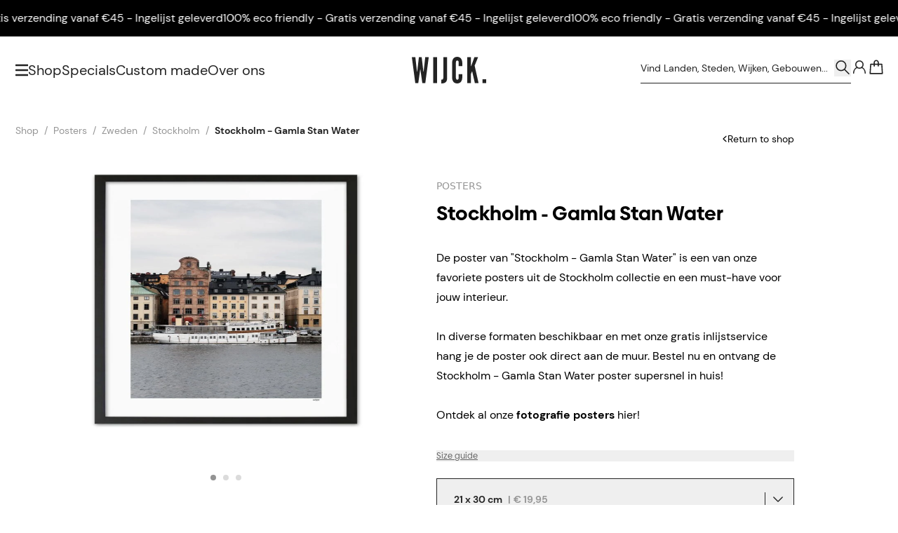

--- FILE ---
content_type: text/html; charset=UTF-8
request_url: https://wijck.com/nl/shop/zweden/stockholm/gamla-stan-water/posters/stockholm-gamla-stan-water-fotografie
body_size: 78962
content:
<!DOCTYPE html>
<html lang="nl" style="height:100%;">

    <head>
    <meta charset="utf-8">
    <meta name="viewport" content="width=device-width, initial-scale=1">
    <meta name="csrf-token" content="Sfo34y9H48vuh6Rdl9vMu9WkzLPzn1PneDou5feH">

    <link rel="apple-touch-icon" sizes="180x180" href="/apple-touch-icon.png">
    <link rel="icon" type="image/png" sizes="32x32" href="/favicon-32x32.png">
    <link rel="icon" type="image/png" sizes="16x16" href="/favicon-16x16.png">
    <link rel="manifest" href="/site.webmanifest">
    <link rel="mask-icon" href="/safari-pinned-tab.svg" color="#000000">
    <link rel="canonical" href="https://wijck.com/nl/shop/zweden/stockholm/gamla-stan-water/posters/stockholm-gamla-stan-water-fotografie" />

    <meta name="msapplication-TileColor" content="#FFFFFF">
    <meta name="theme-color" content="#ffffff">

    <!-- Styles -->
    <link rel="stylesheet" href="/dist/tenant/css/app.css?id=a9875feda292707d5b6fc47e4cfeecca">
    

            <title>
            Poster van Stockholm - Gamla Stan Water | WIJCK.
    </title>

    <meta property="og:title" content="Poster van Stockholm - Gamla Stan Water | WIJCK.">

    <meta name="description" content="Ontdek de Stockholm - Gamla Stan Water poster uit de Stockholm collectie van WIJCK. Minimalistisch &amp; stijlvol. Ontdek alle fotografie Posters.">
    <meta property="og:description" content="Ontdek de Stockholm - Gamla Stan Water poster uit de Stockholm collectie van WIJCK. Minimalistisch &amp; stijlvol. Ontdek alle fotografie Posters.">

<meta property="og:image" content="https://www.wijck.com/images/wijck-logo.jpg">
<meta property="og:site_name" content="Wijck">
<meta property="og:url" content="https://wijck.com/nl/shop/zweden/stockholm/gamla-stan-water/posters/stockholm-gamla-stan-water-fotografie">
<meta property="og:type" content="Website">

<script>
    window.dataLayer = [];
</script>

        <link rel="alternate" hreflang="nl" href="https://wijck.com/nl/shop/zweden/stockholm/gamla-stan-water/posters/stockholm-gamla-stan-water-fotografie"/>
        <link rel="alternate" hreflang="en" href="https://wijck.com/en/shop/sweden/stockholm/gamla-stan-water/posters/stockholm-gamla-stan-water-photography"/>
        <link rel="alternate" hreflang="x-default" href="https://wijck.com/en/shop/sweden/stockholm/gamla-stan-water/posters/stockholm-gamla-stan-water-photography"/>
    
        <link rel="alternate" hreflang="de" href="https://wijck.com/de/shop/schweden/stockholm/gamla-stan-water/poster/stockholm-gamla-stan-water-fotografie"/>
        <link rel="alternate" hreflang="fr" href="https://wijck.com/fr/shop/suede/stockholm/gamla-stan-water/affiches/stockholm-gamla-stan-water-photographie"/>
        
        <link rel="preload" as="style" onload="this.onload=null;this.rel='stylesheet'" href="https://cdn.jsdelivr.net/npm/@splidejs/splide@4.0.7/dist/css/splide.min.css">
    <script src="https://cdn.jsdelivr.net/npm/@splidejs/splide@4.0.7/dist/js/splide.min.js" defer></script>

    <style >[wire\:loading], [wire\:loading\.delay], [wire\:loading\.inline-block], [wire\:loading\.inline], [wire\:loading\.block], [wire\:loading\.flex], [wire\:loading\.table], [wire\:loading\.grid], [wire\:loading\.inline-flex] {display: none;}[wire\:loading\.delay\.shortest], [wire\:loading\.delay\.shorter], [wire\:loading\.delay\.short], [wire\:loading\.delay\.long], [wire\:loading\.delay\.longer], [wire\:loading\.delay\.longest] {display:none;}[wire\:offline] {display: none;}[wire\:dirty]:not(textarea):not(input):not(select) {display: none;}input:-webkit-autofill, select:-webkit-autofill, textarea:-webkit-autofill {animation-duration: 50000s;animation-name: livewireautofill;}@keyframes livewireautofill { from {} }</style>

    <!-- Scripts -->
    <script src="/dist/tenant/js/manifest.js?id=6380b3c90a15e6e06f3a2c1963d1de89" defer></script>
    <script src="/dist/tenant/js/vendor.js?id=ee1a8dc0dfb2fe444d8e7169d87d9eea" defer></script>
    <script src="/dist/tenant/js/app.js?id=0b28b9396a2f185afb8b5d2739314b5f" defer></script>
    <script>
        if (
            window['CSS'] === undefined
            || CSS.supports('color', 'var(--primary)') === undefined
            || CSS.supports('color', 'var(--primary)') === false
            || CSS.supports('display', 'grid') === undefined
            || CSS.supports('display', 'grid') === false
            || CSS.supports('display', 'flow-root') === undefined
            || CSS.supports('display', 'flow-root') === false
            || CSS.supports('-ms-ime-align', 'auto')
        ) {
            document.body.insertAdjacentHTML('beforeend', '<style type="text/css"> ' +
                '#browserWarning { display: block !important; display: -webkit-box !important; display: -ms-flexbox !important; display: flex !important; -webkit-box-orient: vertical; -webkit-box-direction: normal; -ms-flex-direction: column; flex-direction: column; text-align:center; padding: 3em 1em; font-family:Arial, sans-serif;font-size:1rem;line-height:1.4; } ' +
                '#browserWarning_Logo { margin-top: auto;color:#000000; } ' +
                '#browserWarning_Content { margin-top: 2em; margin-bottom: auto; color: #000000; } ' +
                'body.opacity-0 { opacity: 1 !important; } ' +
                '.body-wrapper { display: none !important; } ' +
                '</style>');
        }
    </script>

        <script>
        window.dataLayer = window.dataLayer || [];

        
        window.dataLayer.push({
    "event": "page_data",
    "page": {
        "page_type": "product",
        "language": "nl",
        "country": "Zweden",
        "city": "Stockholm",
        "currency": "EUR",
        "district": "Gamla Stan Water"
    },
    "user": {
        "login_status": "logged out",
        "data": null
    }
});
    </script>

    <!-- Google Tag Manager -->
    <script>(function(w,d,s,l,i){w[l]=w[l]||[];w[l].push({'gtm.start':new Date().getTime(),event:'gtm.js'});var f=d.getElementsByTagName(s)[0],j=d.createElement(s);j.async=true;j.src="https://extra.wijck.com/2ngeipuwrnk.js?"+i;f.parentNode.insertBefore(j,f);})(window,document,'script','dataLayer','3oyh=aWQ9R1RNLTVNUTVLUEs%3D&pcj=hoN');</script>
    <!-- End Google Tag Manager --> 

    <meta name="facebook-domain-verification" content="7u97g68bnbdzqxgymyuqwdxa4378fk"/>

</head>

    <body class="break-words overscroll-y-none" style="height:100%;">
        <!-- Google Tag Manager (noscript) -->
        <noscript><iframe src="https://extra.wijck.com/ns.html?id=GTM-5MQ5KPK" height="0" width="0" style="display:none;visibility:hidden"></iframe></noscript>
        <!-- End Google Tag Manager (noscript) -->

        <div
        x-data="{
            open: true && (sessionStorage.getItem('popupShown') ? false : true),
            openPopup: false,
            delay: 5,

            checkShouldOpenOnMount(){
                sessionStorage.setItem('popupShown', true);

                if(this.open){
                    setTimeout(() => {
                        this.openPopup = true;
                    }, `${this.delay}000`);
                }
            }
        }"
        x-init="checkShouldOpenOnMount()"
        class="flex justify-center">

        <div
            x-dialog
            x-model="openPopup"
            style="display: none"
            class="fixed inset-0 z-[500] overflow-y-auto"
        >

            <div x-dialog:overlay x-transition.opacity class="fixed inset-0 bg-black bg-opacity-50"></div>

            <div
                class="relative flex items-center justify-center min-h-full p-4"
            >
                <div
                    x-dialog:panel
                    x-transition
                    class="relative w-full max-w-[49.375rem] overflow-y-auto bg-white shadow-lg p-10"
                    @keydown.escape.window="$dialog.close()"
                >


                    <button type="button" @click="$dialog.close()" class="absolute outline-none top-5 right-5 ring-0">
                        <span class="visually-hidden">Sluit deze melding</span>
                        <svg width="22" class="fill-wck-black h-3.75 w-3.75 transition-transform ease-in-out cursor-pointer hover:rotate-90" viewBox="0 0 448 512">
        <title>×</title>
        <path d="M224 222.1L407 39.03C416.4 29.66 431.6 29.66 440.1 39.03C450.3 48.4 450.3 63.6 440.1 72.97L257.9 256L440.1 439C450.3 448.4 450.3 463.6 440.1 472.1C431.6 482.3 416.4 482.3 407 472.1L224 289.9L40.97 472.1C31.6 482.3 16.4 482.3 7.029 472.1C-2.343 463.6-2.343 448.4 7.029 439L190.1 256L7.029 72.97C-2.343 63.6-2.343 48.4 7.029 39.03C16.4 29.66 31.6 29.66 40.97 39.03L224 222.1z"/>
    </svg>
                    </button>

                    <div class="flex flex-col md:items-center md:flex-row gap-y-8 md:gap-x-8">
                        <div style="background-image: url('https://imagedelivery.net/HAiQ7iAuI096iKDWuqB1tg/c89a99e6-e738-49da-aebb-c26e263b1a6c-public - 2023-12-22T104326.631.jpeg/public')" class="hidden bg-center bg-no-repeat bg-cover w-80 h-80 shrink-0 md:block"></div>
                        <div style="background-image: url('https://imagedelivery.net/HAiQ7iAuI096iKDWuqB1tg/8683c46a-bd95-4205-82ea-0b86fa757464-public - 2023-12-22T104326.631.jpeg/public')" class="w-full h-[18.5rem] bg-no-repeat bg-center shrink-0 bg-cover md:hidden"></div>

                        <div class="flex flex-col">
                            <h2 x-dialog:title class="text-2xl font-bold font-biennale lg:text-28">
                                10% korting op je eerste bestelling!
                            </h2>

                            <p class="mt-3 mb-5 text-sm leading-6 font-dm-sans md:hidden">
                                Gebruik kortingscode: FIRSTORDER26
                            </p>

                            <p class="hidden mt-3 mb-5 text-sm leading-6 font-dm-sans md:flex">
                                Gebruik kortingscode: FIRSTORDER26
                            </p>

                            <div>
                                                                    <a href="/nl/shop"
class="flex justify-center items-center min-h-12 text-center text-base gap-x-3 font-dm-sans bg-wck-black text-white outline outline-wck-black outline-1 -outline-offset-1 hover:lg:bg-transparent focus-visible:lg:bg-transparent hover:lg:text-wck-black focus-visible:lg:text-wck-black transition-colors disabled:outline-none disabled:bg-wck-grey-6 disabled:text-wck-grey-3 hover:disabled:text-wck-grey-3 w-auto max-w-full px-8 py-2 shrink self-baseline">
    SHOP NU
        </a>
                                                            </div>

                            <div>
                                                            </div>
                        </div>
                    </div>
                </div>
            </div>
        </div>
    </div>

                    <div
         class="relative w-full h-10 lg:h-[3.25rem] flex items-center  overflow-hidden font-dm-sans text-wck-white font-light text-sm lg:text-base gap-x-14 marquee-wrapper"
         style="background: #000000; color:#ffffff">
        <ul class="flex justify-around min-w-full animate-marquee whitespace-nowrap shrink-0 gap-x-14">
                            <li>
                    <a x-ref="content" href="https://wijck.com/nl/shop">
                        100% eco friendly - Gratis verzending vanaf €45 - Ingelijst geleverd
                    </a>
                </li>

                <li>
                    <a x-ref="content" href="https://wijck.com/nl/shop">
                        100% eco friendly - Gratis verzending vanaf €45 - Ingelijst geleverd
                    </a>
                </li>

                <li>
                    <a x-ref="content" href="https://wijck.com/nl/shop">
                        100% eco friendly - Gratis verzending vanaf €45 - Ingelijst geleverd
                    </a>
                </li>

                <li>
                    <a x-ref="content" href="https://wijck.com/nl/shop">
                        100% eco friendly - Gratis verzending vanaf €45 - Ingelijst geleverd
                    </a>
                </li>

                <li>
                    <a x-ref="content" href="https://wijck.com/nl/shop">
                        100% eco friendly - Gratis verzending vanaf €45 - Ingelijst geleverd
                    </a>
                </li>
                    </ul>
        <ul class="flex justify-around min-w-full animate-marquee whitespace-nowrap shrink-0 gap-x-14">
                            <li>
                    <a x-ref="content" href="https://wijck.com/nl/shop">
                        100% eco friendly - Gratis verzending vanaf €45 - Ingelijst geleverd
                    </a>
                </li>

                <li>
                    <a x-ref="content" href="https://wijck.com/nl/shop">
                        100% eco friendly - Gratis verzending vanaf €45 - Ingelijst geleverd
                    </a>
                </li>

                <li>
                    <a x-ref="content" href="https://wijck.com/nl/shop">
                        100% eco friendly - Gratis verzending vanaf €45 - Ingelijst geleverd
                    </a>
                </li>
                <li>
                    <a x-ref="content" href="https://wijck.com/nl/shop">
                        100% eco friendly - Gratis verzending vanaf €45 - Ingelijst geleverd
                    </a>
                </li>

                <li>
                    <a x-ref="content" href="https://wijck.com/nl/shop">
                        100% eco friendly - Gratis verzending vanaf €45 - Ingelijst geleverd
                    </a>
                </li>
                    </ul>

    </div>
    <style>
        .marquee-wrapper:hover .animate-marquee {
            animation-play-state: paused;
        }
    </style>
        
        <div id="main" class="relative flex flex-col w-full h-full body-content">
            <header
    x-data="{ open: false, banner: true }"
    @scroll.document="
        if(window.scrollY > 0 && !banner) {
            $el.classList.add('header-minified')
        } else if (window.scrollY > 50 && banner) {
            $el.classList.add('header-minified')
        } else {
            $el.classList.remove('header-minified')
        }
    "
    @open-nav.window="open = $event.detail"
    class="top-0 header inset-x-0 z-50 items-center h-18 lg:h-24 lg:items-start transition-all flex ease-in-out duration-700 absolute flex"
>
        <div class="flex flex-col w-full h-full">
        <div class="header-inner-container py-0 transition-all h-full ease-in-out duration-[400ms] container xl:max-w-[118.75rem] w-full mx-auto grid grid-cols-[1fr_auto_1fr] gap-x-4 items-center text-wck-black">
            <nav class="flex items-center justify-start gap-x-4 3xs:gap-x-[1.375rem] md:gap-x-6">
                <svg width="16" class="w-[1.1875rem] lg:w-[1.125rem] cursor-pointer fill-icon fill-wck-black" @click="$dispatch('open-nav', open = !open); document.body.classList.add('overflow-hidden')" viewBox="0 0 16 16">
    <path d="M17.031 2.83c.117 0 .235-.04.313-.118a.495.495 0 0 0 .156-.351V1.11c0-.117-.078-.235-.156-.313-.078-.078-.196-.156-.313-.156H.47a.495.495 0 0 0-.352.156.444.444 0 0 0-.117.313v1.25c0 .156.04.273.117.351.078.079.195.118.352.118H17.03Zm0 6.25c.117 0 .235-.04.313-.118a.495.495 0 0 0 .156-.351V7.36c0-.117-.078-.235-.156-.313-.078-.078-.196-.156-.313-.156H.47a.495.495 0 0 0-.352.156.444.444 0 0 0-.117.313v1.25c0 .156.04.273.117.351.078.079.195.118.352.118H17.03Zm0 6.25c.117 0 .235-.04.313-.118a.495.495 0 0 0 .156-.351v-1.25c0-.117-.078-.235-.156-.313-.078-.078-.196-.156-.313-.156H.47a.495.495 0 0 0-.352.156.444.444 0 0 0-.117.313v1.25c0 .156.04.273.117.351.078.079.195.118.352.118H17.03Z"/>
</svg>                <div class="flex items-center gap-x-4 xl:gap-x-[1.5625rem] font-dm-sans">
                                                                            <a href="/nl/shop"
                                 class=" text-15 lg:text-xl text link border-b border-transparent hover:border-wck-black transition-[font-size] ease-in-out duration-[400ms]">
                                    Shop
                                </a>
                                                        <a href="/nl/specials"
                                 class="hidden lg:block text-15 lg:text-xl text link border-b border-transparent hover:border-wck-black transition-[font-size] ease-in-out duration-[400ms]">
                                    Specials
                                </a>
                                                        <a href="https://custom.wijck.com/nl"
                                target=&quot;_blank&quot; class="hidden lg:block text-15 lg:text-xl text link border-b border-transparent hover:border-wck-black transition-[font-size] ease-in-out duration-[400ms]">
                                    Custom made
                                </a>
                                                        <a href="/nl/over-ons"
                                 class="hidden lg:block text-15 lg:text-xl text link border-b border-transparent hover:border-wck-black transition-[font-size] ease-in-out duration-[400ms]">
                                    Over ons
                                </a>
                                                            </div>
            </nav>
            <a href="/" class="block ">
                <svg class="logo relative transition-all ease-in-out duration-[400ms] top-0  w-[5.125rem] md:w-[6.625rem] mx-auto fill-icon fill-wck-black" viewBox="0 0 268.96 95.46">
    <path d="M23.26 94.43H12.58L0 1.01h12.71l5.47 48.55.25 3.05h1l.38-3.05 5.85-48.55h9.91l5.85 48.55.38 3.05h1l.25-3.05 5.47-48.55h12.71L48.65 94.43H38L31.65 50.2l-.76-5.47h-.51l-.76 5.47ZM77.41 1.01h13.73v93.42H77.41ZM106.52 81.85s7.37 1.53 7.37-6.86v-74h13.73v76.13c0 10-4.83 19.07-21.1 18.18ZM182.4 62.4v12.84s.13 20.21-18.3 20.21-18.3-20.21-18.3-20.21v-55S145.67.03 164.1.03s18.3 20.21 18.3 20.21v12.84h-12.84V20.2s.51-6.86-5.21-6.86c-4.83 0-4.83 6.86-4.83 6.86v55s0 6.86 4.83 6.86c5.72 0 5.21-6.86 5.21-6.86V62.4ZM213.92 1.01v32.67h.51l.64-1.53 11.44-31.14h13.35l-12.58 30.76 14.24 62.66h-13.36l-9.53-40.67-.38-1.91h-.38l-.76 1.91-3.18 7.63v33h-13.74V1.01ZM255.62 80.33h13.35v14.11h-13.35Z"/>
</svg>            </a>
            <div class="header-translate-y-minimize-reset flex items-center justify-end gap-x-2.5 xl:gap-x-[1.39rem] lg:-mt-2 font-dm-sans relative">


                
                    <form action="https://wijck.com/nl/search" method="GET" class=" lg:flex items-center border-b border-wck-black grow shrink max-w-[18.75rem] pt-[0.6875rem] pb-[0.5625rem] justify-between hidden searchbox">
                        <input wire:model="searchTerm" minLength="2" maxLength="255" type="text" name="searchTerm" class="w-full search-input bg-transparent placeholder:text-wck-black placeholder:text-sm focus:outline-none rounded-none" placeholder="Vind Landen, Steden, Wijken, Gebouwen...">

                        <button type="submit" class="w-6 h-6 grow-0 shrink-0">
                            <svg xmlns="http://www.w3.org/2000/svg" width="23" class="w-full stroke-icon stroke-wck-black" fill="none" viewBox="0 0 23 20">
  <path stroke-miterlimit="10" stroke-width="1.567" d="M9.476 13.915a6.524 6.524 0 1 0 0-13.049 6.524 6.524 0 0 0 0 13.049Z"/>
  <path stroke-linecap="round" stroke-width="1.567" stroke-linejoin="round" d="m20.048 18.308-5.566-5.574"/>
</svg>                        </button>
                    </form>
                


                


                <svg xmlns="http://www.w3.org/2000/svg" width="23" class="w-6 h-6 stroke-icon lg:hidden stroke-wck-black" @click="$dispatch('open-nav', open = !open); 
                        $nextTick(() => { document.querySelector('.mobile-search-box').focus() });
                        document.body.classList.add('overflow-hidden');" fill="none" viewBox="0 0 23 20">
  <path stroke-miterlimit="10" stroke-width="1.567" d="M9.476 13.915a6.524 6.524 0 1 0 0-13.049 6.524 6.524 0 0 0 0 13.049Z"/>
  <path stroke-linecap="round" stroke-width="1.567" stroke-linejoin="round" d="m20.048 18.308-5.566-5.574"/>
</svg>
                                    <a href="https://wijck.com/nl/login" class="grow-0 shrink-0">
                        <svg xmlns="http://www.w3.org/2000/svg" fill="none" width="23" class="w-6 h-6 stroke-icon stroke-wck-black" viewBox="0 0 24 20">
            <path stroke-miterlimit="10" stroke-width="1.567" d="M12 11.27A5.213 5.213 0 1 0 12 .843a5.213 5.213 0 0 0 0 10.427Z"/>
        <path stroke-linecap="round" stroke-linejoin="round" stroke-miterlimit="10" stroke-width="1.567"
          d="M8.78 10.197c-3.066 1.15-5.06 4.753-5.06 8.05m11.5-8.05c3.067 1.15 5.06 4.753 5.06 8.05"/>
</svg>                    </a>
                                <div class="relative -mr-[0.1875rem]">
                    <a wire:id="DRq4aF27bpbyt1zGhy9u" wire:initial-data="{&quot;fingerprint&quot;:{&quot;id&quot;:&quot;DRq4aF27bpbyt1zGhy9u&quot;,&quot;name&quot;:&quot;tenant.cart-button&quot;,&quot;locale&quot;:&quot;nl&quot;,&quot;path&quot;:&quot;nl\/shop\/zweden\/stockholm\/gamla-stan-water\/posters\/stockholm-gamla-stan-water-fotografie&quot;,&quot;method&quot;:&quot;GET&quot;,&quot;v&quot;:&quot;acj&quot;},&quot;effects&quot;:{&quot;listeners&quot;:[&quot;cartButton::refresh&quot;]},&quot;serverMemo&quot;:{&quot;children&quot;:[],&quot;errors&quot;:[],&quot;htmlHash&quot;:&quot;df02efe8&quot;,&quot;data&quot;:{&quot;color&quot;:&quot;black&quot;},&quot;dataMeta&quot;:[],&quot;checksum&quot;:&quot;5b41fb6bf49d01db85ebcc9de1daf2f47fb3ea26b53af389a3f4163c59363dd9&quot;}}" href="https://wijck.com/nl/cart"
   class="relative block">
            <svg xmlns="http://www.w3.org/2000/svg" fill="none" width="23" class="w-6 h-6 stroke-icon text-wck-black fill-none stroke-wck-black basket transition-[stroke] duration-700 ease-in-out" viewBox="0 0 23 20">
    <path stroke-linecap="round" stroke-miterlimit="10" stroke-width="1.567" d="M8.74 8.28V3.45A2.749 2.749 0 0 1 11.5.69a2.748 2.748 0 0 1 2.76 2.76v4.753" fill="none" transform="translate(0,0)" />



    <path stroke-linecap="round" stroke-miterlimit="10" stroke-width="1.567" stroke-linejoin="round" d="M19.09 5.827H3.91l-.766 12.65h16.713l-.767-12.65Z" clip-rule="evenodd" transform="translate(0,0)"/>
</svg>        <span class="sr-only">
            <span data-test-id="cart-button::count" class="cart-count-number">0</span>
        </span>
    </a>

<!-- Livewire Component wire-end:DRq4aF27bpbyt1zGhy9u -->                </div>
            </div>
        </div>
    </div>
    <div class="visually-hidden stroke-wck-white fill-wck-white"><div class="stroke-wck-black fill-wck-black"></div></div>
</header>

<section menus="[{&quot;id&quot;:1,&quot;tenant_id&quot;:1,&quot;sort_order&quot;:1,&quot;identifier&quot;:&quot;posters&quot;,&quot;locale&quot;:&quot;nl&quot;,&quot;product_type&quot;:&quot;B2B\/B2C&quot;,&quot;name&quot;:&quot;Posters&quot;,&quot;url&quot;:&quot;&quot;,&quot;is_external&quot;:false,&quot;image&quot;:&quot;https:\/\/imagedelivery.net\/HAiQ7iAuI096iKDWuqB1tg\/NL\/0e15e182-91a1-400c-8384-926583d5b03e-MENU_Posters_NL_1440x500px.png\/public&quot;,&quot;mobile_image&quot;:&quot;https:\/\/imagedelivery.net\/HAiQ7iAuI096iKDWuqB1tg\/f53b1036-b0e3-47ee-9162-2ee4921b932a-WCK posters (2).jpg\/public&quot;,&quot;created_by&quot;:1,&quot;created_at&quot;:&quot;2023-04-21T16:27:08.000000Z&quot;,&quot;updated_at&quot;:&quot;2023-06-06T18:02:11.000000Z&quot;},{&quot;id&quot;:77,&quot;tenant_id&quot;:1,&quot;sort_order&quot;:1,&quot;identifier&quot;:&quot;create-your-own&quot;,&quot;locale&quot;:&quot;nl&quot;,&quot;product_type&quot;:&quot;B2C&quot;,&quot;name&quot;:&quot;Create your own&quot;,&quot;url&quot;:&quot;&quot;,&quot;is_external&quot;:true,&quot;image&quot;:&quot;https:\/\/imagedelivery.net\/HAiQ7iAuI096iKDWuqB1tg\/984674c6-dad8-44a5-ada3-f925c199a8a0-MENU_CreateYourOwn_1440x500px.jpg\/public&quot;,&quot;mobile_image&quot;:&quot;https:\/\/imagedelivery.net\/HAiQ7iAuI096iKDWuqB1tg\/630f44ec-e62c-41eb-b350-b8305a3669cd-MOBILE-MENU_CreateYourOwn_750x416.jpg\/public&quot;,&quot;created_by&quot;:1,&quot;created_at&quot;:&quot;2023-04-21T16:27:08.000000Z&quot;,&quot;updated_at&quot;:&quot;2025-07-16T09:52:39.000000Z&quot;},{&quot;id&quot;:3,&quot;tenant_id&quot;:1,&quot;sort_order&quot;:2,&quot;identifier&quot;:&quot;collection&quot;,&quot;locale&quot;:&quot;nl&quot;,&quot;product_type&quot;:&quot;B2B\/B2C&quot;,&quot;name&quot;:&quot;Collecties&quot;,&quot;url&quot;:null,&quot;is_external&quot;:false,&quot;image&quot;:&quot;https:\/\/imagedelivery.net\/HAiQ7iAuI096iKDWuqB1tg\/c78297db-a487-46d9-8aa7-1345af4d8ef7-Specials_NL_Desktop.jpg\/public&quot;,&quot;mobile_image&quot;:&quot;https:\/\/imagedelivery.net\/HAiQ7iAuI096iKDWuqB1tg\/73f8171e-8ae3-4f75-a596-cdff78951f82-Specials_NL_Mobile 3.jpg\/public&quot;,&quot;created_by&quot;:1,&quot;created_at&quot;:&quot;2023-04-21T16:27:08.000000Z&quot;,&quot;updated_at&quot;:&quot;2025-03-13T15:05:07.000000Z&quot;},{&quot;id&quot;:11,&quot;tenant_id&quot;:1,&quot;sort_order&quot;:3,&quot;identifier&quot;:&quot;home-fragrance&quot;,&quot;locale&quot;:&quot;nl&quot;,&quot;product_type&quot;:&quot;B2B\/B2C&quot;,&quot;name&quot;:&quot;Home Fragrance&quot;,&quot;url&quot;:null,&quot;is_external&quot;:false,&quot;image&quot;:&quot;https:\/\/imagedelivery.net\/HAiQ7iAuI096iKDWuqB1tg\/7bb2c2ab-948f-4b9b-9849-5b40c16fcbed-MENU_HomeFragrance_INT2_1440x500px.png\/public&quot;,&quot;mobile_image&quot;:&quot;https:\/\/imagedelivery.net\/HAiQ7iAuI096iKDWuqB1tg\/4180583c-0ae9-44c9-85fe-0e391979433f-MOBILE-MENU_HomeFragrance_INT2_750x416.png\/public&quot;,&quot;created_by&quot;:1,&quot;created_at&quot;:&quot;2023-04-21T16:27:08.000000Z&quot;,&quot;updated_at&quot;:&quot;2025-02-25T15:17:47.000000Z&quot;},{&quot;id&quot;:12,&quot;tenant_id&quot;:1,&quot;sort_order&quot;:4,&quot;identifier&quot;:&quot;table-books&quot;,&quot;locale&quot;:&quot;nl&quot;,&quot;product_type&quot;:&quot;B2B\/B2C&quot;,&quot;name&quot;:&quot;Tafelboeken&quot;,&quot;url&quot;:&quot;nl\/shop\/producten:tafelboeken&quot;,&quot;is_external&quot;:false,&quot;image&quot;:null,&quot;mobile_image&quot;:null,&quot;created_by&quot;:1,&quot;created_at&quot;:&quot;2023-04-21T16:27:08.000000Z&quot;,&quot;updated_at&quot;:&quot;2025-02-25T15:18:45.000000Z&quot;},{&quot;id&quot;:13,&quot;tenant_id&quot;:1,&quot;sort_order&quot;:5,&quot;identifier&quot;:&quot;frames&quot;,&quot;locale&quot;:&quot;nl&quot;,&quot;product_type&quot;:&quot;B2B\/B2C&quot;,&quot;name&quot;:&quot;Lijsten&quot;,&quot;url&quot;:&quot;nl\/shop\/producten:lijsten&quot;,&quot;is_external&quot;:false,&quot;image&quot;:null,&quot;mobile_image&quot;:null,&quot;created_by&quot;:1,&quot;created_at&quot;:&quot;2023-04-21T16:27:08.000000Z&quot;,&quot;updated_at&quot;:&quot;2023-06-06T18:02:26.000000Z&quot;},{&quot;id&quot;:14,&quot;tenant_id&quot;:1,&quot;sort_order&quot;:6,&quot;identifier&quot;:&quot;other&quot;,&quot;locale&quot;:&quot;nl&quot;,&quot;product_type&quot;:&quot;B2B\/B2C&quot;,&quot;name&quot;:&quot;Overig&quot;,&quot;url&quot;:null,&quot;is_external&quot;:false,&quot;image&quot;:&quot;https:\/\/imagedelivery.net\/HAiQ7iAuI096iKDWuqB1tg\/ce357bff-bca0-4da1-890a-c090ea76887c-Menu_Bags_NL_1440x500px.png\/public&quot;,&quot;mobile_image&quot;:&quot;https:\/\/imagedelivery.net\/HAiQ7iAuI096iKDWuqB1tg\/f4b08307-facd-4843-9471-a7d980fe274a-MOBILE-MENU_Bags_NL_750x416px.png\/public&quot;,&quot;created_by&quot;:1,&quot;created_at&quot;:&quot;2023-04-21T16:27:08.000000Z&quot;,&quot;updated_at&quot;:&quot;2024-03-25T14:58:35.000000Z&quot;},{&quot;id&quot;:15,&quot;tenant_id&quot;:1,&quot;sort_order&quot;:7,&quot;identifier&quot;:&quot;giftcard&quot;,&quot;locale&quot;:&quot;nl&quot;,&quot;product_type&quot;:&quot;B2C&quot;,&quot;name&quot;:&quot;Giftcard&quot;,&quot;url&quot;:&quot;nl\/shop\/giftcards\/cadeau\/digitaal\/special\/giftcard&quot;,&quot;is_external&quot;:false,&quot;image&quot;:null,&quot;mobile_image&quot;:null,&quot;created_by&quot;:1,&quot;created_at&quot;:&quot;2023-04-21T16:27:08.000000Z&quot;,&quot;updated_at&quot;:&quot;2023-06-06T18:02:47.000000Z&quot;}]" sub-menu="[{&quot;id&quot;:66,&quot;tenant_id&quot;:1,&quot;sort_order&quot;:1,&quot;identifier&quot;:&quot;sub-menu&quot;,&quot;locale&quot;:&quot;nl&quot;,&quot;product_type&quot;:&quot;B2B\/B2C&quot;,&quot;name&quot;:&quot;Over ons&quot;,&quot;url&quot;:&quot;nl\/over-ons&quot;,&quot;is_external&quot;:false,&quot;image&quot;:null,&quot;mobile_image&quot;:null,&quot;created_by&quot;:1,&quot;created_at&quot;:&quot;2023-04-21T16:27:08.000000Z&quot;,&quot;updated_at&quot;:&quot;2023-06-06T18:05:01.000000Z&quot;},{&quot;id&quot;:70,&quot;tenant_id&quot;:1,&quot;sort_order&quot;:2,&quot;identifier&quot;:&quot;sub-menu&quot;,&quot;locale&quot;:&quot;nl&quot;,&quot;product_type&quot;:&quot;B2B\/B2C&quot;,&quot;name&quot;:&quot;Contact&quot;,&quot;url&quot;:&quot;nl\/contact&quot;,&quot;is_external&quot;:false,&quot;image&quot;:null,&quot;mobile_image&quot;:null,&quot;created_by&quot;:1,&quot;created_at&quot;:&quot;2023-04-21T16:27:08.000000Z&quot;,&quot;updated_at&quot;:&quot;2023-06-06T18:05:13.000000Z&quot;}]" x-show="open" x-cloak="x-cloak" x-data="{ open: false }" @open-nav.window="open = $event.detail" class="fixed inset-y-0 left-0 z-50 hidden w-full h-full lg:block">
    <div
        x-data="{ showSubmenu: 'posters' }"
        class="relative z-20 flex w-full h-full max-w-[80.9375rem]">

        <div
            x-show="open"
            x-transition:enter="transition-all ease-in-out duration-500 delay-300"
            x-transition:enter-start="w-[0%]"
            x-transition:enter-end="w-1/3"
            x-transition:leave="transition-all ease-in-out duration-500 delay-[100ms]"
            x-transition:leave-start="w-1/3"
            x-transition:leave-end="w-[0%]"
            class="relative flex flex-col items-center w-1/3 h-full pt-[10.5rem] overflow-y-auto grow-0 shrink-0 bg-wck-light-sand"
            >
            <button type="button"
                    class="fixed w-6 h-6 transition-transform ease-in-out cursor-pointer top-9 left-14 hover:rotate-90 focus-visible:rotate-90"
                    x-on:click="$dispatch('open-nav', open = !open); document.body.classList.remove('overflow-hidden')">
                <svg width="22" class="block w-full h-full fill-black" x-show="open" x-transition:enter="transition ease-in-out duration-300 delay-700" x-transition:enter-start="opacity-0" x-transition:enter-end="opacity-100" x-transition:leave="transition ease-in-out duration-300" x-transition:leave-start="opacity-100" x-transition:leave-end="opacity-0" viewBox="0 0 448 512">
        <title>×</title>
        <path d="M224 222.1L407 39.03C416.4 29.66 431.6 29.66 440.1 39.03C450.3 48.4 450.3 63.6 440.1 72.97L257.9 256L440.1 439C450.3 448.4 450.3 463.6 440.1 472.1C431.6 482.3 416.4 482.3 407 472.1L224 289.9L40.97 472.1C31.6 482.3 16.4 482.3 7.029 472.1C-2.343 463.6-2.343 448.4 7.029 439L190.1 256L7.029 72.97C-2.343 63.6-2.343 48.4 7.029 39.03C16.4 29.66 31.6 29.66 40.97 39.03L224 222.1z"/>
    </svg>
            </button>
            <div
                x-show="open"
                x-transition:enter="transition ease-in-out duration-500 delay-[900ms]"
                x-transition:enter-start="opacity-0"
                x-transition:enter-end="opacity-100"
                x-transition:leave="transition ease-in-out duration-100"
                x-transition:leave-start="opacity-100"
                x-transition:leave-end="opacity-0"
                class="self-center">
                <div class="w-full mb-7 text-21 font-biennale font-bold leading-[1.238]">
                    <ul class="flex flex-col gap-y-[1.143rem]">
                                                    <li>
                                                                    <div x-on:click="showSubmenu='posters'" class="cursor-pointer hover:underline decoration-1 underline-offset-[5px]">
                                        Posters
                                    </div>
                                                            </li>
                                                    <li>
                                                                    <div x-on:click="showSubmenu='create-your-own'" class="cursor-pointer hover:underline decoration-1 underline-offset-[5px]">
                                        Create your own
                                    </div>
                                                            </li>
                                                    <li>
                                                                    <div x-on:click="showSubmenu='collection'" class="cursor-pointer hover:underline decoration-1 underline-offset-[5px]">
                                        Collecties
                                    </div>
                                                            </li>
                                                    <li>
                                                                    <div x-on:click="showSubmenu='home-fragrance'" class="cursor-pointer hover:underline decoration-1 underline-offset-[5px]">
                                        Home Fragrance
                                    </div>
                                                            </li>
                                                    <li>
                                                                    <a href="https://wijck.com/nl/shop/producten:tafelboeken"  class="cursor-pointer hover:underline decoration-1 underline-offset-[5px]">
                                        Tafelboeken
                                    </a>
                                                            </li>
                                                    <li>
                                                                    <a href="https://wijck.com/nl/shop/producten:lijsten"  class="cursor-pointer hover:underline decoration-1 underline-offset-[5px]">
                                        Lijsten
                                    </a>
                                                            </li>
                                                    <li>
                                                                    <div x-on:click="showSubmenu='other'" class="cursor-pointer hover:underline decoration-1 underline-offset-[5px]">
                                        Overig
                                    </div>
                                                            </li>
                                                    <li>
                                                                    <a href="https://wijck.com/nl/shop/giftcards/cadeau/digitaal/special/giftcard"  class="cursor-pointer hover:underline decoration-1 underline-offset-[5px]">
                                        Giftcard
                                    </a>
                                                            </li>
                        
                    </ul>
                </div>
                <a href="https://wijck.com/nl/shop" class="text-base font-dm-sans hover:underline">
                    Shop all
                </a>
                <div>
                    <ul class="mt-16 mb-20 text-base font-dm-sans leading-1.75 flex flex-col gap-y-1">
                                                    <li>
                                <a href="https://wijck.com/nl/over-ons"  class="hover:underline">
                                    Over ons
                                </a>
                            </li>
                                                    <li>
                                <a href="https://wijck.com/nl/contact"  class="hover:underline">
                                    Contact
                                </a>
                            </li>
                        
                        <li>
                                                            <a href="https://wijck.com/nl/login" class="hover:underline">
                                    Inloggen
                                </a>
                                                    </li>
                    </ul>
                </div>
                <div>
                    <!-- <div
                        x-data="{
                            openDropDown: false,
                            toggle() {
                                if(this.openDropDown) return this.close()
                                this.$refs.button.focus()
                                this.openDropDown = true
                            },
                            close(focusAfter) {
                                if(! this.openDropDown) return
                                this.openDropDown = false
                            }
                        }"
                        x-id="['dropdownButton']"
                        class="relative mb-4">
                        <button
                            x-ref="button"
                            x-on:click="toggle()"
                            class="flex items-center px-6 bg-wck-medium-sand gap-x-4 max-w-[8.75rem] w-full text-sm h-10 justify-between"
                            :class="openDropDown ? 'rounded-t-[1.25rem] bg-wck-white' : 'rounded-[1.25rem] bg-wck-medium-sand'">
                            Currency
                            <div class="transition-all ease-in-out" :class="openDropDown ? 'rotate-0' : 'rotate-180'">
                                <svg class="w-5 shrink-0 text-wck-black -mt-[0.2em]" xmlns="http://www.w3.org/2000/svg" viewBox="0 0 24 24" fill="currentColor" aria-hidden="true" data-slot="icon">
  <path fill-rule="evenodd" d="M11.47 7.72a.75.75 0 0 1 1.06 0l7.5 7.5a.75.75 0 1 1-1.06 1.06L12 9.31l-6.97 6.97a.75.75 0 0 1-1.06-1.06l7.5-7.5Z" clip-rule="evenodd"/>
</svg>                            </div>
                        </button>
                        <div
                            x-show="openDropDown"
                            :id="$id('dropdownButton')"
                            @click.outside="close($refs.button)"

                            class="bg-wck-white absolute -bottom-[5.9375rem] h-24 rounded-b-[1.25rem] px-4 max-w-[8.75rem] w-full z-50">
                            <div class="w-full h-px border-t border-t-wck-grey-3"></div>

                        </div>
                    </div> -->

                    <div
    x-data="{
        openDropDown: false,
        toggle() {
            if(this.openDropDown) return this.close()
            this.$refs.button.focus()
            this.openDropDown = true
        },
        close(focusAfter) {
            if(! this.openDropDown) return
            this.openDropDown = false
        }
    }"
    x-id="['dropdownButton']"
    class="relative">

    <button
        x-ref="button"
        x-on:click="toggle()"
        class="flex items-center px-6 bg-wck-white lg:bg-wck-medium-sand gap-x-4 max-w-[9.5rem] w-full text-sm h-10 justify-between"
        :class="openDropDown ? 'rounded-t-[1.25rem] bg-wck-white' : 'rounded-[1.25rem] bg-wck-medium-sand'">

        Nederlands

        <div class="transition-all ease-in-out" :class="openDropDown ? 'rotate-0' : 'rotate-180'">
            <svg class="w-5 shrink-0 text-wck-black -mt-[0.2em]" xmlns="http://www.w3.org/2000/svg" viewBox="0 0 24 24" fill="currentColor" aria-hidden="true" data-slot="icon">
  <path fill-rule="evenodd" d="M11.47 7.72a.75.75 0 0 1 1.06 0l7.5 7.5a.75.75 0 1 1-1.06 1.06L12 9.31l-6.97 6.97a.75.75 0 0 1-1.06-1.06l7.5-7.5Z" clip-rule="evenodd"/>
</svg>        </div>
    </button>

    <div
        x-show="openDropDown"
        :id="$id('dropdownButton')"
        x-on:click.outside="close($refs.button)"
        class="bg-wck-white lg:bg-wck-medium-sand absolute rounded-b-[1.25rem] px-4 max-w-[9.5rem] w-full z-50">

        <div class="w-full h-px border-t border-t-wck-grey-3"></div>

        <div class="mt-2 mb-3 space-y-1 overflow-hidden">
            
                            <a class="flex items-center w-full text-sm" href="/en">English</a>
            
                            <a class="flex items-center w-full text-sm" href="/de">Deutsch</a>
            
                            <a class="flex items-center w-full text-sm" href="/fr">Français</a>
                    </div>
    </div>
</div>

                </div>
            </div>
        </div>
        <div
            x-show="open"
            x-transition:enter="transition-all ease-in-out duration-500 delay-500"
            x-transition:enter-start="w-[0%]"
            x-transition:enter-end="w-2/3"
            x-transition:leave="transition-all ease-in-out duration-500"
            x-transition:leave-start="w-2/3"
            x-transition:leave-end="w-[0%]"
            class="w-2/3 h-full overflow-y-auto grow-0 shrink-0 bg-wck-white">
                            <div
                    x-show="(showSubmenu === 'posters') && open"
                    x-transition:enter="transition ease-in-out duration-500 delay-[900ms]"
                    x-transition:enter-start="opacity-0"
                    x-transition:enter-end="opacity-100"
                    x-transition:leave="transition ease-in-out duration-100"
                    x-transition:leave-start="opacity-100"
                    x-transition:leave-end="opacity-0"
                    class="flex flex-col w-full h-full"
                    >
                        <div class="w-full mb-20 bg-center bg-no-repeat bg-cover h-80 shrink-0"
                            style="background-image: url('https://imagedelivery.net/HAiQ7iAuI096iKDWuqB1tg/NL/0e15e182-91a1-400c-8384-926583d5b03e-MENU_Posters_NL_1440x500px.png/public')"></div>
                        <div class="grid grid-cols-[1fr_1fr_1fr] gap-2 pr-2 pb-20 pl-[4.6875rem] font-biennale">

                                                            <div
                                    x-data="{
                                        amount: 9,
                                        items: [],
                                        init(){
                                            this.items = $el.querySelectorAll('.nav-item')
                                            this.items.forEach((item, index) => {
                                                if(index > this.amount ){
                                                    item.classList.add('hidden')
                                                }
                                            })
                                        }
                                    }"
                                    x-init="init()">
                                    <div class="mb-1 text-lg font-bold">
                                        Producten
                                    </div>
                                    <ul class="text-base leading-[1.625] flex flex-col gap-y-2 mb-2 grow-0">
                                                                                    <li class="nav-item">
                                                <a href="https://wijck.com/nl/shop/producten:posters"  class="hover:underline hover:underline-offset-[5px]">
                                                    Alle posters
                                                </a>
                                            </li>
                                                                                    <li class="nav-item">
                                                <a href="https://wijck.com/nl/shop/producten:posters/type:stad"  class="hover:underline hover:underline-offset-[5px]">
                                                    Stadsposters
                                                </a>
                                            </li>
                                                                                    <li class="nav-item">
                                                <a href="https://wijck.com/nl/shop/producten:posters/type:fotografie"  class="hover:underline hover:underline-offset-[5px]">
                                                    Fotografie Posters
                                                </a>
                                            </li>
                                                                                    <li class="nav-item">
                                                <a href="https://wijck.com/nl/shop/producten:posters/type:gebouw"  class="hover:underline hover:underline-offset-[5px]">
                                                    Gebouw Posters
                                                </a>
                                            </li>
                                                                                    <li class="nav-item">
                                                <a href="https://wijck.com/nl/shop/producten:posters/type:typografie"  class="hover:underline hover:underline-offset-[5px]">
                                                    Typografie Posters
                                                </a>
                                            </li>
                                                                                    <li class="nav-item">
                                                <a href="https://wijck.com/nl/specials"  class="hover:underline hover:underline-offset-[5px]">
                                                    Collecties
                                                </a>
                                            </li>
                                                                                    <li class="nav-item">
                                                <a href="https://custom.wijck.com/nl"  class="hover:underline hover:underline-offset-[5px]">
                                                    Creëer je eigen stadposter
                                                </a>
                                            </li>
                                                                                    <li class="nav-item">
                                                <a href="https://wijck.com/nl/shop/land/stad/huis/posters/huis-tekening"  class="hover:underline hover:underline-offset-[5px]">
                                                    Tekening van jouw huis
                                                </a>
                                            </li>
                                                                            </ul>
                                                                    </div>
                                                            <div
                                    x-data="{
                                        amount: 9,
                                        items: [],
                                        init(){
                                            this.items = $el.querySelectorAll('.nav-item')
                                            this.items.forEach((item, index) => {
                                                if(index > this.amount ){
                                                    item.classList.add('hidden')
                                                }
                                            })
                                        }
                                    }"
                                    x-init="init()">
                                    <div class="mb-1 text-lg font-bold">
                                        Collecties
                                    </div>
                                    <ul class="text-base leading-[1.625] flex flex-col gap-y-2 mb-2 grow-0">
                                                                                    <li class="nav-item">
                                                <a href="https://wijck.com/nl/shop/collecties:elevations"  class="hover:underline hover:underline-offset-[5px]">
                                                    Elevation Collection
                                                </a>
                                            </li>
                                                                                    <li class="nav-item">
                                                <a href="https://wijck.com/nl/shop/collecties:stadions"  class="hover:underline hover:underline-offset-[5px]">
                                                    Stadium Collection
                                                </a>
                                            </li>
                                                                                    <li class="nav-item">
                                                <a href="https://wijck.com/nl/shop/collecties:ski"  class="hover:underline hover:underline-offset-[5px]">
                                                    Ski Collection
                                                </a>
                                            </li>
                                                                                    <li class="nav-item">
                                                <a href="https://wijck.com/nl/shop/collecties:circuits"  class="hover:underline hover:underline-offset-[5px]">
                                                    Circuit Collection
                                                </a>
                                            </li>
                                                                                    <li class="nav-item">
                                                <a href="https://wijck.com/nl/shop/collecties:islands"  class="hover:underline hover:underline-offset-[5px]">
                                                    Island Collection
                                                </a>
                                            </li>
                                                                                    <li class="nav-item">
                                                <a href="https://wijck.com/nl/shop/collecties:bw-photography"  class="hover:underline hover:underline-offset-[5px]">
                                                    B&amp;W Photography
                                                </a>
                                            </li>
                                                                                    <li class="nav-item">
                                                <a href="https://wijck.com/nl/shop/collecties:color-photography"  class="hover:underline hover:underline-offset-[5px]">
                                                    Color Photography
                                                </a>
                                            </li>
                                                                                    <li class="nav-item">
                                                <a href="https://wijck.com/nl/shop/collecties:wine"  class="hover:underline hover:underline-offset-[5px]">
                                                    Wine Collection
                                                </a>
                                            </li>
                                                                                    <li class="nav-item">
                                                <a href="https://wijck.com/nl/shop/collecties:special-drink"  class="hover:underline hover:underline-offset-[5px]">
                                                    Special Drink
                                                </a>
                                            </li>
                                                                                    <li class="nav-item">
                                                <a href="https://wijck.com/nl/shop/collecties:golf-collection"  class="hover:underline hover:underline-offset-[5px]">
                                                    Golf Collection
                                                </a>
                                            </li>
                                                                                    <li class="nav-item">
                                                <a href="https://wijck.com/nl/shop/collecties:cycling"  class="hover:underline hover:underline-offset-[5px]">
                                                    Cycling Collection
                                                </a>
                                            </li>
                                                                            </ul>
                                                                    </div>
                                                            <div
                                    x-data="{
                                        amount: 9,
                                        items: [],
                                        init(){
                                            this.items = $el.querySelectorAll('.nav-item')
                                            this.items.forEach((item, index) => {
                                                if(index > this.amount ){
                                                    item.classList.add('hidden')
                                                }
                                            })
                                        }
                                    }"
                                    x-init="init()">
                                    <div class="mb-1 text-lg font-bold">
                                        Bestsellers
                                    </div>
                                    <ul class="text-base leading-[1.625] flex flex-col gap-y-2 mb-2 grow-0">
                                                                                    <li class="nav-item">
                                                <a href="https://wijck.com/nl/shop/nederland/amsterdam/ajax/posters/johan-cruijff-arena"  class="hover:underline hover:underline-offset-[5px]">
                                                    AJAX Poster
                                                </a>
                                            </li>
                                                                                    <li class="nav-item">
                                                <a href="https://wijck.com/nl/shop/nederland/amsterdam/stad/posters/amsterdam-stad"  class="hover:underline hover:underline-offset-[5px]">
                                                    Amsterdam Poster
                                                </a>
                                            </li>
                                                                                    <li class="nav-item">
                                                <a href="https://wijck.com/nl/shop/nederland/zandvoort/circuit-white/posters/zandvoort-white-edition"  class="hover:underline hover:underline-offset-[5px]">
                                                    Circuit Zandvoort Poster
                                                </a>
                                            </li>
                                                                                    <li class="nav-item">
                                                <a href="https://wijck.com/nl/shop/nederland/rotterdam/feyenoord/posters/stadion-de-kuip"  class="hover:underline hover:underline-offset-[5px]">
                                                    Feyenoord Poster
                                                </a>
                                            </li>
                                                                                    <li class="nav-item">
                                                <a href="https://wijck.com/nl/shop/nederland/utrecht/stad/posters/utrecht-stad"  class="hover:underline hover:underline-offset-[5px]">
                                                    Utrecht poster
                                                </a>
                                            </li>
                                                                                    <li class="nav-item">
                                                <a href="https://wijck.com/nl/shop/nederland/rotterdam/stad/posters/rotterdam-stad"  class="hover:underline hover:underline-offset-[5px]">
                                                    Rotterdam Poster
                                                </a>
                                            </li>
                                                                                    <li class="nav-item">
                                                <a href="https://wijck.com/nl/shop/nederland/groningen/stad/posters/groningen-stad"  class="hover:underline hover:underline-offset-[5px]">
                                                    Groningen Poster
                                                </a>
                                            </li>
                                                                                    <li class="nav-item">
                                                <a href="https://wijck.com/nl/shop/nederland/nijmegen/stad/posters/nijmegen-stad"  class="hover:underline hover:underline-offset-[5px]">
                                                    Nijmegen Poster
                                                </a>
                                            </li>
                                                                                    <li class="nav-item">
                                                <a href="https://wijck.com/nl/shop/nederlandse-antillen/curacao-curacao/eiland/posters/curacao-curacao"  class="hover:underline hover:underline-offset-[5px]">
                                                    Curaçao Poster
                                                </a>
                                            </li>
                                                                                    <li class="nav-item">
                                                <a href="https://wijck.com/nl/shop/nederland/maastricht/stad/posters/maastricht-stad"  class="hover:underline hover:underline-offset-[5px]">
                                                    Maastricht Poster
                                                </a>
                                            </li>
                                                                            </ul>
                                                                    </div>
                                                    </div>
                </div>
                            <div
                    x-show="(showSubmenu === 'create-your-own') && open"
                    x-transition:enter="transition ease-in-out duration-500 delay-[900ms]"
                    x-transition:enter-start="opacity-0"
                    x-transition:enter-end="opacity-100"
                    x-transition:leave="transition ease-in-out duration-100"
                    x-transition:leave-start="opacity-100"
                    x-transition:leave-end="opacity-0"
                    class="flex flex-col w-full h-full"
                    >
                        <div class="w-full mb-20 bg-center bg-no-repeat bg-cover h-80 shrink-0"
                            style="background-image: url('https://imagedelivery.net/HAiQ7iAuI096iKDWuqB1tg/984674c6-dad8-44a5-ada3-f925c199a8a0-MENU_CreateYourOwn_1440x500px.jpg/public')"></div>
                        <div class="grid grid-cols-[1fr_1fr_1fr] gap-2 pr-2 pb-20 pl-[4.6875rem] font-biennale">

                                                            <div
                                    x-data="{
                                        amount: 9,
                                        items: [],
                                        init(){
                                            this.items = $el.querySelectorAll('.nav-item')
                                            this.items.forEach((item, index) => {
                                                if(index > this.amount ){
                                                    item.classList.add('hidden')
                                                }
                                            })
                                        }
                                    }"
                                    x-init="init()">
                                    <div class="mb-1 text-lg font-bold">
                                        Creëer je eigen
                                    </div>
                                    <ul class="text-base leading-[1.625] flex flex-col gap-y-2 mb-2 grow-0">
                                                                                    <li class="nav-item">
                                                <a href="https://custom.wijck.com/nl" target=&quot;_blank&quot; class="hover:underline hover:underline-offset-[5px]">
                                                    Stadposter
                                                </a>
                                            </li>
                                                                                    <li class="nav-item">
                                                <a href="https://wijck.com/nl/shop/land/stad/huis/posters/huis-tekening"  class="hover:underline hover:underline-offset-[5px]">
                                                    Huis tekening
                                                </a>
                                            </li>
                                                                                    <li class="nav-item">
                                                <a href="https://wijck.com/nl/shop/custom-made/custom-made/geurkaars/geurkaars/custom-candle"  class="hover:underline hover:underline-offset-[5px]">
                                                    Geurkaars
                                                </a>
                                            </li>
                                                                            </ul>
                                                                    </div>
                                                    </div>
                </div>
                            <div
                    x-show="(showSubmenu === 'collection') && open"
                    x-transition:enter="transition ease-in-out duration-500 delay-[900ms]"
                    x-transition:enter-start="opacity-0"
                    x-transition:enter-end="opacity-100"
                    x-transition:leave="transition ease-in-out duration-100"
                    x-transition:leave-start="opacity-100"
                    x-transition:leave-end="opacity-0"
                    class="flex flex-col w-full h-full"
                    >
                        <div class="w-full mb-20 bg-center bg-no-repeat bg-cover h-80 shrink-0"
                            style="background-image: url('https://imagedelivery.net/HAiQ7iAuI096iKDWuqB1tg/c78297db-a487-46d9-8aa7-1345af4d8ef7-Specials_NL_Desktop.jpg/public')"></div>
                        <div class="grid grid-cols-[1fr_1fr_1fr] gap-2 pr-2 pb-20 pl-[4.6875rem] font-biennale">

                                                            <div
                                    x-data="{
                                        amount: 9,
                                        items: [],
                                        init(){
                                            this.items = $el.querySelectorAll('.nav-item')
                                            this.items.forEach((item, index) => {
                                                if(index > this.amount ){
                                                    item.classList.add('hidden')
                                                }
                                            })
                                        }
                                    }"
                                    x-init="init()">
                                    <div class="mb-1 text-lg font-bold">
                                        Collections
                                    </div>
                                    <ul class="text-base leading-[1.625] flex flex-col gap-y-2 mb-2 grow-0">
                                                                                    <li class="nav-item">
                                                <a href="https://wijck.com/nl/shop/collecties:islands"  class="hover:underline hover:underline-offset-[5px]">
                                                    Island Collection
                                                </a>
                                            </li>
                                                                                    <li class="nav-item">
                                                <a href="https://wijck.com/nl/shop/collecties:elevations"  class="hover:underline hover:underline-offset-[5px]">
                                                    Elevation Collection
                                                </a>
                                            </li>
                                                                                    <li class="nav-item">
                                                <a href="https://wijck.com/nl/shop/collecties:marathon"  class="hover:underline hover:underline-offset-[5px]">
                                                    Marathon Collection
                                                </a>
                                            </li>
                                                                                    <li class="nav-item">
                                                <a href="https://wijck.com/nl/shop/collecties:stadions"  class="hover:underline hover:underline-offset-[5px]">
                                                    Stadium Collection
                                                </a>
                                            </li>
                                                                                    <li class="nav-item">
                                                <a href="https://wijck.com/nl/shop/collecties:circuits"  class="hover:underline hover:underline-offset-[5px]">
                                                    Circuit Collection
                                                </a>
                                            </li>
                                                                                    <li class="nav-item">
                                                <a href="https://wijck.com/nl/shop/collecties:bw-photography"  class="hover:underline hover:underline-offset-[5px]">
                                                    BW Photography
                                                </a>
                                            </li>
                                                                                    <li class="nav-item">
                                                <a href="https://wijck.com/nl/shop/collecties:color-photography"  class="hover:underline hover:underline-offset-[5px]">
                                                    Color Photography
                                                </a>
                                            </li>
                                                                                    <li class="nav-item">
                                                <a href="https://wijck.com/nl/shop/collecties:wine"  class="hover:underline hover:underline-offset-[5px]">
                                                    Wine Collection
                                                </a>
                                            </li>
                                                                                    <li class="nav-item">
                                                <a href="https://wijck.com/nl/shop/collecties:ski"  class="hover:underline hover:underline-offset-[5px]">
                                                    Ski Collection
                                                </a>
                                            </li>
                                                                                    <li class="nav-item">
                                                <a href="https://wijck.com/nl/specials"  class="hover:underline hover:underline-offset-[5px]">
                                                    Alle collecties
                                                </a>
                                            </li>
                                                                            </ul>
                                                                    </div>
                                                            <div
                                    x-data="{
                                        amount: 9,
                                        items: [],
                                        init(){
                                            this.items = $el.querySelectorAll('.nav-item')
                                            this.items.forEach((item, index) => {
                                                if(index > this.amount ){
                                                    item.classList.add('hidden')
                                                }
                                            })
                                        }
                                    }"
                                    x-init="init()">
                                    <div class="mb-1 text-lg font-bold">
                                        Collaborations
                                    </div>
                                    <ul class="text-base leading-[1.625] flex flex-col gap-y-2 mb-2 grow-0">
                                                                                    <li class="nav-item">
                                                <a href="https://wijck.com/nl/shop/collecties:amsterdam-750-jaar"  class="hover:underline hover:underline-offset-[5px]">
                                                    Amsterdam 750 Jaar
                                                </a>
                                            </li>
                                                                                    <li class="nav-item">
                                                <a href="https://wijck.com/nl/shop/collecties:stadions"  class="hover:underline hover:underline-offset-[5px]">
                                                    Eredivisie
                                                </a>
                                            </li>
                                                                                    <li class="nav-item">
                                                <a href="https://wijck.com/nl/shop/nederland/heerenveen/thialf/posters/thialf-stadion"  class="hover:underline hover:underline-offset-[5px]">
                                                    Thialf
                                                </a>
                                            </li>
                                                                                    <li class="nav-item">
                                                <a href="https://wijck.com/nl/shop/collecties:metro"  class="hover:underline hover:underline-offset-[5px]">
                                                    RATP Metro
                                                </a>
                                            </li>
                                                                                    <li class="nav-item">
                                                <a href="https://wijck.com/nl/shop/nederland/zandvoort/circuit-white/posters/zandvoort-white-edition"  class="hover:underline hover:underline-offset-[5px]">
                                                    Circuit Zandvoort
                                                </a>
                                            </li>
                                                                                    <li class="nav-item">
                                                <a href="https://wijck.com/nl/shop/nederland/berg-en-terblijt/amstel-gold-race/posters/amstel-gold-race"  class="hover:underline hover:underline-offset-[5px]">
                                                    Amstel Gold Race
                                                </a>
                                            </li>
                                                                                    <li class="nav-item">
                                                <a href="https://wijck.com/nl/search?searchTerm=bijenkorf"  class="hover:underline hover:underline-offset-[5px]">
                                                    De Bijenkorf
                                                </a>
                                            </li>
                                                                                    <li class="nav-item">
                                                <a href="https://wijck.com/nl/search?searchTerm=atomium"  class="hover:underline hover:underline-offset-[5px]">
                                                    Atomium
                                                </a>
                                            </li>
                                                                                    <li class="nav-item">
                                                <a href="https://wijck.com/nl/search?searchTerm=rijksmuseum"  class="hover:underline hover:underline-offset-[5px]">
                                                    Rijksmuseum
                                                </a>
                                            </li>
                                                                                    <li class="nav-item">
                                                <a href="https://wijck.com/nl/shop/collecties:padel"  class="hover:underline hover:underline-offset-[5px]">
                                                    Plaza Padel
                                                </a>
                                            </li>
                                                                            </ul>
                                                                    </div>
                                                            <div
                                    x-data="{
                                        amount: 9,
                                        items: [],
                                        init(){
                                            this.items = $el.querySelectorAll('.nav-item')
                                            this.items.forEach((item, index) => {
                                                if(index > this.amount ){
                                                    item.classList.add('hidden')
                                                }
                                            })
                                        }
                                    }"
                                    x-init="init()">
                                    <div class="mb-1 text-lg font-bold">
                                        Bestsellers
                                    </div>
                                    <ul class="text-base leading-[1.625] flex flex-col gap-y-2 mb-2 grow-0">
                                                                                    <li class="nav-item">
                                                <a href="https://wijck.com/nl/shop/frankrijk/champagne/wijnregio/posters/champagne-wijnregio"  class="hover:underline hover:underline-offset-[5px]">
                                                    Champagne Poster
                                                </a>
                                            </li>
                                                                                    <li class="nav-item">
                                                <a href="https://wijck.com/nl/shop/nederland/amsterdam/ajax/posters/johan-cruijff-arena"  class="hover:underline hover:underline-offset-[5px]">
                                                    AJAX Poster
                                                </a>
                                            </li>
                                                                                    <li class="nav-item">
                                                <a href="https://wijck.com/nl/shop/nederland/zandvoort/circuit-white/posters/zandvoort-white-edition"  class="hover:underline hover:underline-offset-[5px]">
                                                    Circuit Zandvoort Poster
                                                </a>
                                            </li>
                                                                                    <li class="nav-item">
                                                <a href="https://wijck.com/nl/shop/verenigd-koninkrijk/schotland/whisky-regios/posters/schotland-whisky-regios"  class="hover:underline hover:underline-offset-[5px]">
                                                    Whiskey Poster
                                                </a>
                                            </li>
                                                                                    <li class="nav-item">
                                                <a href="https://wijck.com/nl/shop/frankrijk/tour-de-france/le-tour-2023/posters/le-tour-2023-tour-de-france"  class="hover:underline hover:underline-offset-[5px]">
                                                    Alpe d&#039;Huez Poster
                                                </a>
                                            </li>
                                                                                    <li class="nav-item">
                                                <a href="https://wijck.com/nl/shop/nederlandse-antillen/curacao-curacao/eiland/posters/curacao-curacao"  class="hover:underline hover:underline-offset-[5px]">
                                                    Curaçao Poster
                                                </a>
                                            </li>
                                                                                    <li class="nav-item">
                                                <a href="https://wijck.com/nl/shop/frankrijk/parijs/louvre/posters/louvre-museum"  class="hover:underline hover:underline-offset-[5px]">
                                                    Louvre Poster
                                                </a>
                                            </li>
                                                                                    <li class="nav-item">
                                                <a href="https://wijck.com/nl/shop/world/world/world/posters/World-Map"  class="hover:underline hover:underline-offset-[5px]">
                                                    Wereldkaart Poster
                                                </a>
                                            </li>
                                                                                    <li class="nav-item">
                                                <a href="https://wijck.com/nl/shop/spanje/ibiza/eiland/posters/ibiza-eiland"  class="hover:underline hover:underline-offset-[5px]">
                                                    Ibiza Poster
                                                </a>
                                            </li>
                                                                                    <li class="nav-item">
                                                <a href="https://wijck.com/nl/shop/collecties:metro"  class="hover:underline hover:underline-offset-[5px]">
                                                    Metro Paris Poster
                                                </a>
                                            </li>
                                                                            </ul>
                                                                    </div>
                                                    </div>
                </div>
                            <div
                    x-show="(showSubmenu === 'home-fragrance') && open"
                    x-transition:enter="transition ease-in-out duration-500 delay-[900ms]"
                    x-transition:enter-start="opacity-0"
                    x-transition:enter-end="opacity-100"
                    x-transition:leave="transition ease-in-out duration-100"
                    x-transition:leave-start="opacity-100"
                    x-transition:leave-end="opacity-0"
                    class="flex flex-col w-full h-full"
                    >
                        <div class="w-full mb-20 bg-center bg-no-repeat bg-cover h-80 shrink-0"
                            style="background-image: url('https://imagedelivery.net/HAiQ7iAuI096iKDWuqB1tg/7bb2c2ab-948f-4b9b-9849-5b40c16fcbed-MENU_HomeFragrance_INT2_1440x500px.png/public')"></div>
                        <div class="grid grid-cols-[1fr_1fr_1fr] gap-2 pr-2 pb-20 pl-[4.6875rem] font-biennale">

                                                            <div
                                    x-data="{
                                        amount: 9,
                                        items: [],
                                        init(){
                                            this.items = $el.querySelectorAll('.nav-item')
                                            this.items.forEach((item, index) => {
                                                if(index > this.amount ){
                                                    item.classList.add('hidden')
                                                }
                                            })
                                        }
                                    }"
                                    x-init="init()">
                                    <div class="mb-1 text-lg font-bold">
                                        Producten
                                    </div>
                                    <ul class="text-base leading-[1.625] flex flex-col gap-y-2 mb-2 grow-0">
                                                                                    <li class="nav-item">
                                                <a href="https://wijck.com/nl/shop/producten:geurkaarsen"  class="hover:underline hover:underline-offset-[5px]">
                                                    Geurkaarsen
                                                </a>
                                            </li>
                                                                                    <li class="nav-item">
                                                <a href="https://wijck.com/nl/shop/producten:geurstokjes"  class="hover:underline hover:underline-offset-[5px]">
                                                    Geurstokjes
                                                </a>
                                            </li>
                                                                                    <li class="nav-item">
                                                <a href="https://wijck.com/nl/shop/producten:handzeep"  class="hover:underline hover:underline-offset-[5px]">
                                                    Handzeep
                                                </a>
                                            </li>
                                                                                    <li class="nav-item">
                                                <a href="https://wijck.com/nl/shop/producten:travel-roomspray"  class="hover:underline hover:underline-offset-[5px]">
                                                    Travel Roomspray
                                                </a>
                                            </li>
                                                                                    <li class="nav-item">
                                                <a href="https://wijck.com/nl/shop/producten:mini-geurkaarsen"  class="hover:underline hover:underline-offset-[5px]">
                                                    Mini Geurkaarsen
                                                </a>
                                            </li>
                                                                                    <li class="nav-item">
                                                <a href="https://wijck.com/nl/shop/producten:refills"  class="hover:underline hover:underline-offset-[5px]">
                                                    Refills
                                                </a>
                                            </li>
                                                                            </ul>
                                                                    </div>
                                                            <div
                                    x-data="{
                                        amount: 9,
                                        items: [],
                                        init(){
                                            this.items = $el.querySelectorAll('.nav-item')
                                            this.items.forEach((item, index) => {
                                                if(index > this.amount ){
                                                    item.classList.add('hidden')
                                                }
                                            })
                                        }
                                    }"
                                    x-init="init()">
                                    <div class="mb-1 text-lg font-bold">
                                        Specials
                                    </div>
                                    <ul class="text-base leading-[1.625] flex flex-col gap-y-2 mb-2 grow-0">
                                                                                    <li class="nav-item">
                                                <a href="https://wijck.com/nl/shop/collecties:flower-market-collection"  class="hover:underline hover:underline-offset-[5px]">
                                                    Flower Market Candles
                                                </a>
                                            </li>
                                                                                    <li class="nav-item">
                                                <a href="https://wijck.com/nl/shop/collecties:cafe-candles"  class="hover:underline hover:underline-offset-[5px]">
                                                    Café Candles
                                                </a>
                                            </li>
                                                                                    <li class="nav-item">
                                                <a href="/nl/shop/custom-made/custom-made/geurkaars/geurkaars/custom-candle" target=&quot;_blank&quot; class="hover:underline hover:underline-offset-[5px]">
                                                    Custom Candle
                                                </a>
                                            </li>
                                                                                    <li class="nav-item">
                                                <a href="https://wijck.com/nl/shop/collecties:facade"  class="hover:underline hover:underline-offset-[5px]">
                                                    Façade Collection
                                                </a>
                                            </li>
                                                                                    <li class="nav-item">
                                                <a href="https://wijck.com/nl/shop/collecties:summer-candles"  class="hover:underline hover:underline-offset-[5px]">
                                                    Summer Candles
                                                </a>
                                            </li>
                                                                            </ul>
                                                                    </div>
                                                            <div
                                    x-data="{
                                        amount: 9,
                                        items: [],
                                        init(){
                                            this.items = $el.querySelectorAll('.nav-item')
                                            this.items.forEach((item, index) => {
                                                if(index > this.amount ){
                                                    item.classList.add('hidden')
                                                }
                                            })
                                        }
                                    }"
                                    x-init="init()">
                                    <div class="mb-1 text-lg font-bold">
                                        Bestsellers
                                    </div>
                                    <ul class="text-base leading-[1.625] flex flex-col gap-y-2 mb-2 grow-0">
                                                                                    <li class="nav-item">
                                                <a href="https://wijck.com/nl/shop/producten:geurkaarsen,mini-geurkaarsen,geurstokjes,handzeep,travel-roomspray,roomspray/land:nederland/stad:amsterdam"  class="hover:underline hover:underline-offset-[5px]">
                                                    Amsterdam
                                                </a>
                                            </li>
                                                                                    <li class="nav-item">
                                                <a href="https://wijck.com/nl/shop/producten:geurkaarsen,mini-geurkaarsen,geurstokjes,handzeep,travel-roomspray,roomspray/land:verenigde-staten/stad:new-york"  class="hover:underline hover:underline-offset-[5px]">
                                                    New York
                                                </a>
                                            </li>
                                                                                    <li class="nav-item">
                                                <a href="https://wijck.com/nl/shop/producten:geurkaarsen,mini-geurkaarsen,geurstokjes,handzeep,travel-roomspray,roomspray/land:verenigd-koninkrijk/stad:londen"  class="hover:underline hover:underline-offset-[5px]">
                                                    London
                                                </a>
                                            </li>
                                                                                    <li class="nav-item">
                                                <a href="https://wijck.com/nl/shop/producten:geurkaarsen,mini-geurkaarsen,geurstokjes,handzeep,travel-roomspray,roomspray/land:frankrijk/stad:parijs"  class="hover:underline hover:underline-offset-[5px]">
                                                    Paris
                                                </a>
                                            </li>
                                                                                    <li class="nav-item">
                                                <a href="https://wijck.com/nl/shop/producten:geurkaarsen,mini-geurkaarsen,geurstokjes,handzeep,travel-roomspray,roomspray/land:denemarken/stad:kopenhagen"  class="hover:underline hover:underline-offset-[5px]">
                                                    Copenhagen
                                                </a>
                                            </li>
                                                                                    <li class="nav-item">
                                                <a href="https://wijck.com/nl/shop/producten:geurkaarsen,mini-geurkaarsen,geurstokjes,handzeep,travel-roomspray,roomspray/land:duitsland/stad:berlijn"  class="hover:underline hover:underline-offset-[5px]">
                                                    Berlin
                                                </a>
                                            </li>
                                                                                    <li class="nav-item">
                                                <a href="https://wijck.com/nl/shop/spanje/ibiza/stad/geurkaars/ibiza-geurkaars"  class="hover:underline hover:underline-offset-[5px]">
                                                    Ibiza
                                                </a>
                                            </li>
                                                                            </ul>
                                                                    </div>
                                                    </div>
                </div>
                            <div
                    x-show="(showSubmenu === 'other') && open"
                    x-transition:enter="transition ease-in-out duration-500 delay-[900ms]"
                    x-transition:enter-start="opacity-0"
                    x-transition:enter-end="opacity-100"
                    x-transition:leave="transition ease-in-out duration-100"
                    x-transition:leave-start="opacity-100"
                    x-transition:leave-end="opacity-0"
                    class="flex flex-col w-full h-full"
                    >
                        <div class="w-full mb-20 bg-center bg-no-repeat bg-cover h-80 shrink-0"
                            style="background-image: url('https://imagedelivery.net/HAiQ7iAuI096iKDWuqB1tg/ce357bff-bca0-4da1-890a-c090ea76887c-Menu_Bags_NL_1440x500px.png/public')"></div>
                        <div class="grid grid-cols-[1fr_1fr_1fr] gap-2 pr-2 pb-20 pl-[4.6875rem] font-biennale">

                                                            <div
                                    x-data="{
                                        amount: 9,
                                        items: [],
                                        init(){
                                            this.items = $el.querySelectorAll('.nav-item')
                                            this.items.forEach((item, index) => {
                                                if(index > this.amount ){
                                                    item.classList.add('hidden')
                                                }
                                            })
                                        }
                                    }"
                                    x-init="init()">
                                    <div class="mb-1 text-lg font-bold">
                                        Producten
                                    </div>
                                    <ul class="text-base leading-[1.625] flex flex-col gap-y-2 mb-2 grow-0">
                                                                                    <li class="nav-item">
                                                <a href="https://wijck.com/nl/shop/producten:beach-bags/land:nederlandse-antillen,spanje,frankrijk,verenigd-koninkrijk,italie,nederland/stad:knokke,ibiza,curacao-curacao,zandvoort,sttropez,positano"  class="hover:underline hover:underline-offset-[5px]">
                                                    Beach Bags
                                                </a>
                                            </li>
                                                                                    <li class="nav-item">
                                                <a href="https://wijck.com/nl/shop/producten:tote-bags/land:nederlandse-antillen,belgie,duitsland,denemarken,spanje,frankrijk,verenigd-koninkrijk,italie,nederland,verenigde-staten/stad:amsterdam,berlijn,londen,kopenhagen,parijs,new-york"  class="hover:underline hover:underline-offset-[5px]">
                                                    Tote Bags
                                                </a>
                                            </li>
                                                                            </ul>
                                                                    </div>
                                                    </div>
                </div>
                    </div>
    </div>
    <div
        @click="$dispatch('open-nav', open = !open); document.body.classList.remove('overflow-hidden')"
        x-show="open"
        x-transition:enter="transition ease-in-out duration-500 delay-300"
        x-transition:enter-start="opacity-0"
        x-transition:enter-end="opacity-100"
        x-transition:leave="transition ease-in-out duration-500"
        x-transition:leave-start="opacity-100"
        x-transition:leave-end="opacity-0"
        class="fixed inset-0 z-10 w-full h-full bg-wck-black/50"></div>
</section>


<section
    menus="[{&quot;id&quot;:1,&quot;tenant_id&quot;:1,&quot;sort_order&quot;:1,&quot;identifier&quot;:&quot;posters&quot;,&quot;locale&quot;:&quot;nl&quot;,&quot;product_type&quot;:&quot;B2B\/B2C&quot;,&quot;name&quot;:&quot;Posters&quot;,&quot;url&quot;:&quot;&quot;,&quot;is_external&quot;:false,&quot;image&quot;:&quot;https:\/\/imagedelivery.net\/HAiQ7iAuI096iKDWuqB1tg\/NL\/0e15e182-91a1-400c-8384-926583d5b03e-MENU_Posters_NL_1440x500px.png\/public&quot;,&quot;mobile_image&quot;:&quot;https:\/\/imagedelivery.net\/HAiQ7iAuI096iKDWuqB1tg\/f53b1036-b0e3-47ee-9162-2ee4921b932a-WCK posters (2).jpg\/public&quot;,&quot;created_by&quot;:1,&quot;created_at&quot;:&quot;2023-04-21T16:27:08.000000Z&quot;,&quot;updated_at&quot;:&quot;2023-06-06T18:02:11.000000Z&quot;,&quot;categories&quot;:[{&quot;id&quot;:1,&quot;tenant_id&quot;:1,&quot;menu_id&quot;:1,&quot;name&quot;:&quot;Producten&quot;,&quot;see_all_url&quot;:&quot;&quot;,&quot;sort_order&quot;:1,&quot;created_by&quot;:1,&quot;created_at&quot;:&quot;2023-01-20T14:43:41.000000Z&quot;,&quot;updated_at&quot;:&quot;2024-05-30T11:27:27.000000Z&quot;,&quot;items&quot;:[{&quot;id&quot;:3,&quot;tenant_id&quot;:1,&quot;menu_category_id&quot;:1,&quot;name&quot;:&quot;Alle posters&quot;,&quot;url&quot;:&quot;\/nl\/shop\/producten:posters&quot;,&quot;is_external&quot;:0,&quot;sort_order&quot;:1,&quot;created_by&quot;:1,&quot;created_at&quot;:&quot;2023-01-20T14:47:03.000000Z&quot;,&quot;updated_at&quot;:&quot;2025-04-09T12:52:49.000000Z&quot;},{&quot;id&quot;:1,&quot;tenant_id&quot;:1,&quot;menu_category_id&quot;:1,&quot;name&quot;:&quot;Stadsposters&quot;,&quot;url&quot;:&quot;\/nl\/shop\/producten:posters\/type:stad&quot;,&quot;is_external&quot;:0,&quot;sort_order&quot;:2,&quot;created_by&quot;:1,&quot;created_at&quot;:&quot;2023-01-20T14:43:59.000000Z&quot;,&quot;updated_at&quot;:&quot;2025-04-09T12:52:49.000000Z&quot;},{&quot;id&quot;:6,&quot;tenant_id&quot;:1,&quot;menu_category_id&quot;:1,&quot;name&quot;:&quot;Fotografie Posters&quot;,&quot;url&quot;:&quot;\/nl\/shop\/producten:posters\/type:fotografie&quot;,&quot;is_external&quot;:0,&quot;sort_order&quot;:3,&quot;created_by&quot;:1,&quot;created_at&quot;:&quot;2023-01-23T10:18:40.000000Z&quot;,&quot;updated_at&quot;:&quot;2025-04-09T12:52:49.000000Z&quot;},{&quot;id&quot;:5,&quot;tenant_id&quot;:1,&quot;menu_category_id&quot;:1,&quot;name&quot;:&quot;Gebouw Posters&quot;,&quot;url&quot;:&quot;\/nl\/shop\/producten:posters\/type:gebouw&quot;,&quot;is_external&quot;:0,&quot;sort_order&quot;:4,&quot;created_by&quot;:1,&quot;created_at&quot;:&quot;2023-01-23T10:18:29.000000Z&quot;,&quot;updated_at&quot;:&quot;2025-04-09T12:52:49.000000Z&quot;},{&quot;id&quot;:8,&quot;tenant_id&quot;:1,&quot;menu_category_id&quot;:1,&quot;name&quot;:&quot;Typografie Posters&quot;,&quot;url&quot;:&quot;\/nl\/shop\/producten:posters\/type:typografie&quot;,&quot;is_external&quot;:0,&quot;sort_order&quot;:5,&quot;created_by&quot;:1,&quot;created_at&quot;:&quot;2023-01-23T10:19:08.000000Z&quot;,&quot;updated_at&quot;:&quot;2025-04-09T12:52:49.000000Z&quot;},{&quot;id&quot;:7,&quot;tenant_id&quot;:1,&quot;menu_category_id&quot;:1,&quot;name&quot;:&quot;Collecties&quot;,&quot;url&quot;:&quot;\/nl\/specials&quot;,&quot;is_external&quot;:0,&quot;sort_order&quot;:6,&quot;created_by&quot;:1,&quot;created_at&quot;:&quot;2023-01-23T10:18:48.000000Z&quot;,&quot;updated_at&quot;:&quot;2025-04-09T12:52:49.000000Z&quot;},{&quot;id&quot;:401,&quot;tenant_id&quot;:1,&quot;menu_category_id&quot;:1,&quot;name&quot;:&quot;Cre\u00eber je eigen stadposter&quot;,&quot;url&quot;:&quot;https:\/\/custom.wijck.com\/nl&quot;,&quot;is_external&quot;:0,&quot;sort_order&quot;:7,&quot;created_by&quot;:3,&quot;created_at&quot;:&quot;2023-09-07T09:26:20.000000Z&quot;,&quot;updated_at&quot;:&quot;2025-04-09T12:52:49.000000Z&quot;},{&quot;id&quot;:405,&quot;tenant_id&quot;:1,&quot;menu_category_id&quot;:1,&quot;name&quot;:&quot;Tekening van jouw huis&quot;,&quot;url&quot;:&quot;\/nl\/shop\/land\/stad\/huis\/posters\/huis-tekening&quot;,&quot;is_external&quot;:0,&quot;sort_order&quot;:8,&quot;created_by&quot;:3,&quot;created_at&quot;:&quot;2024-01-26T12:43:37.000000Z&quot;,&quot;updated_at&quot;:&quot;2025-04-09T12:52:56.000000Z&quot;}]},{&quot;id&quot;:2,&quot;tenant_id&quot;:1,&quot;menu_id&quot;:1,&quot;name&quot;:&quot;Collecties&quot;,&quot;see_all_url&quot;:null,&quot;sort_order&quot;:2,&quot;created_by&quot;:1,&quot;created_at&quot;:&quot;2023-01-20T14:43:50.000000Z&quot;,&quot;updated_at&quot;:&quot;2024-05-30T11:27:27.000000Z&quot;,&quot;items&quot;:[{&quot;id&quot;:415,&quot;tenant_id&quot;:1,&quot;menu_category_id&quot;:2,&quot;name&quot;:&quot;Elevation Collection&quot;,&quot;url&quot;:&quot;\/nl\/shop\/collecties:elevations&quot;,&quot;is_external&quot;:0,&quot;sort_order&quot;:9,&quot;created_by&quot;:3,&quot;created_at&quot;:&quot;2024-11-18T09:23:07.000000Z&quot;,&quot;updated_at&quot;:&quot;2025-04-09T12:52:49.000000Z&quot;},{&quot;id&quot;:2,&quot;tenant_id&quot;:1,&quot;menu_category_id&quot;:2,&quot;name&quot;:&quot;Stadium Collection&quot;,&quot;url&quot;:&quot;\/nl\/shop\/collecties:stadions&quot;,&quot;is_external&quot;:0,&quot;sort_order&quot;:10,&quot;created_by&quot;:1,&quot;created_at&quot;:&quot;2023-01-20T14:44:11.000000Z&quot;,&quot;updated_at&quot;:&quot;2025-04-09T12:52:49.000000Z&quot;},{&quot;id&quot;:9,&quot;tenant_id&quot;:1,&quot;menu_category_id&quot;:2,&quot;name&quot;:&quot;Ski Collection&quot;,&quot;url&quot;:&quot;\/nl\/shop\/collecties:ski&quot;,&quot;is_external&quot;:0,&quot;sort_order&quot;:11,&quot;created_by&quot;:1,&quot;created_at&quot;:&quot;2023-01-23T10:19:37.000000Z&quot;,&quot;updated_at&quot;:&quot;2025-04-09T12:52:49.000000Z&quot;},{&quot;id&quot;:10,&quot;tenant_id&quot;:1,&quot;menu_category_id&quot;:2,&quot;name&quot;:&quot;Circuit Collection&quot;,&quot;url&quot;:&quot;\/nl\/shop\/collecties:circuits&quot;,&quot;is_external&quot;:0,&quot;sort_order&quot;:12,&quot;created_by&quot;:1,&quot;created_at&quot;:&quot;2023-01-23T10:19:45.000000Z&quot;,&quot;updated_at&quot;:&quot;2025-04-09T12:52:49.000000Z&quot;},{&quot;id&quot;:11,&quot;tenant_id&quot;:1,&quot;menu_category_id&quot;:2,&quot;name&quot;:&quot;Island Collection&quot;,&quot;url&quot;:&quot;\/nl\/shop\/collecties:islands&quot;,&quot;is_external&quot;:0,&quot;sort_order&quot;:13,&quot;created_by&quot;:1,&quot;created_at&quot;:&quot;2023-01-23T10:19:54.000000Z&quot;,&quot;updated_at&quot;:&quot;2025-04-09T12:52:49.000000Z&quot;},{&quot;id&quot;:12,&quot;tenant_id&quot;:1,&quot;menu_category_id&quot;:2,&quot;name&quot;:&quot;B&amp;W Photography&quot;,&quot;url&quot;:&quot;\/nl\/shop\/collecties:bw-photography&quot;,&quot;is_external&quot;:0,&quot;sort_order&quot;:14,&quot;created_by&quot;:1,&quot;created_at&quot;:&quot;2023-01-23T10:21:04.000000Z&quot;,&quot;updated_at&quot;:&quot;2025-04-09T12:52:49.000000Z&quot;},{&quot;id&quot;:17,&quot;tenant_id&quot;:1,&quot;menu_category_id&quot;:2,&quot;name&quot;:&quot;Color Photography&quot;,&quot;url&quot;:&quot;\/nl\/shop\/collecties:color-photography&quot;,&quot;is_external&quot;:0,&quot;sort_order&quot;:15,&quot;created_by&quot;:1,&quot;created_at&quot;:&quot;2023-01-23T10:21:59.000000Z&quot;,&quot;updated_at&quot;:&quot;2025-04-09T12:52:49.000000Z&quot;},{&quot;id&quot;:13,&quot;tenant_id&quot;:1,&quot;menu_category_id&quot;:2,&quot;name&quot;:&quot;Wine Collection&quot;,&quot;url&quot;:&quot;\/nl\/shop\/collecties:wine&quot;,&quot;is_external&quot;:0,&quot;sort_order&quot;:16,&quot;created_by&quot;:1,&quot;created_at&quot;:&quot;2023-01-23T10:21:12.000000Z&quot;,&quot;updated_at&quot;:&quot;2025-04-09T12:52:49.000000Z&quot;},{&quot;id&quot;:14,&quot;tenant_id&quot;:1,&quot;menu_category_id&quot;:2,&quot;name&quot;:&quot;Special Drink&quot;,&quot;url&quot;:&quot;\/nl\/shop\/collecties:special-drink&quot;,&quot;is_external&quot;:0,&quot;sort_order&quot;:17,&quot;created_by&quot;:1,&quot;created_at&quot;:&quot;2023-01-23T10:21:24.000000Z&quot;,&quot;updated_at&quot;:&quot;2025-04-09T12:52:49.000000Z&quot;},{&quot;id&quot;:16,&quot;tenant_id&quot;:1,&quot;menu_category_id&quot;:2,&quot;name&quot;:&quot;Golf Collection&quot;,&quot;url&quot;:&quot;\/nl\/shop\/collecties:golf-collection&quot;,&quot;is_external&quot;:0,&quot;sort_order&quot;:18,&quot;created_by&quot;:1,&quot;created_at&quot;:&quot;2023-01-23T10:21:43.000000Z&quot;,&quot;updated_at&quot;:&quot;2025-04-09T12:52:49.000000Z&quot;},{&quot;id&quot;:15,&quot;tenant_id&quot;:1,&quot;menu_category_id&quot;:2,&quot;name&quot;:&quot;Cycling Collection&quot;,&quot;url&quot;:&quot;\/nl\/shop\/collecties:cycling&quot;,&quot;is_external&quot;:0,&quot;sort_order&quot;:19,&quot;created_by&quot;:1,&quot;created_at&quot;:&quot;2023-01-23T10:21:33.000000Z&quot;,&quot;updated_at&quot;:&quot;2025-04-09T12:52:49.000000Z&quot;}]},{&quot;id&quot;:7,&quot;tenant_id&quot;:1,&quot;menu_id&quot;:1,&quot;name&quot;:&quot;Bestsellers&quot;,&quot;see_all_url&quot;:null,&quot;sort_order&quot;:3,&quot;created_by&quot;:1,&quot;created_at&quot;:&quot;2023-01-23T10:22:39.000000Z&quot;,&quot;updated_at&quot;:&quot;2024-05-30T11:27:27.000000Z&quot;,&quot;items&quot;:[{&quot;id&quot;:19,&quot;tenant_id&quot;:1,&quot;menu_category_id&quot;:7,&quot;name&quot;:&quot;AJAX Poster&quot;,&quot;url&quot;:&quot;\/nl\/shop\/nederland\/amsterdam\/ajax\/posters\/johan-cruijff-arena&quot;,&quot;is_external&quot;:0,&quot;sort_order&quot;:20,&quot;created_by&quot;:1,&quot;created_at&quot;:&quot;2023-01-23T10:22:53.000000Z&quot;,&quot;updated_at&quot;:&quot;2025-04-09T12:52:49.000000Z&quot;},{&quot;id&quot;:20,&quot;tenant_id&quot;:1,&quot;menu_category_id&quot;:7,&quot;name&quot;:&quot;Amsterdam Poster&quot;,&quot;url&quot;:&quot;\/nl\/shop\/nederland\/amsterdam\/stad\/posters\/amsterdam-stad&quot;,&quot;is_external&quot;:0,&quot;sort_order&quot;:21,&quot;created_by&quot;:1,&quot;created_at&quot;:&quot;2023-01-23T10:23:02.000000Z&quot;,&quot;updated_at&quot;:&quot;2025-04-09T12:52:49.000000Z&quot;},{&quot;id&quot;:21,&quot;tenant_id&quot;:1,&quot;menu_category_id&quot;:7,&quot;name&quot;:&quot;Circuit Zandvoort Poster&quot;,&quot;url&quot;:&quot;\/nl\/shop\/nederland\/zandvoort\/circuit-white\/posters\/zandvoort-white-edition&quot;,&quot;is_external&quot;:0,&quot;sort_order&quot;:22,&quot;created_by&quot;:1,&quot;created_at&quot;:&quot;2023-01-23T10:23:11.000000Z&quot;,&quot;updated_at&quot;:&quot;2025-04-09T12:52:49.000000Z&quot;},{&quot;id&quot;:22,&quot;tenant_id&quot;:1,&quot;menu_category_id&quot;:7,&quot;name&quot;:&quot;Feyenoord Poster&quot;,&quot;url&quot;:&quot;\/nl\/shop\/nederland\/rotterdam\/feyenoord\/posters\/stadion-de-kuip&quot;,&quot;is_external&quot;:0,&quot;sort_order&quot;:23,&quot;created_by&quot;:1,&quot;created_at&quot;:&quot;2023-01-23T10:23:18.000000Z&quot;,&quot;updated_at&quot;:&quot;2025-04-09T12:52:49.000000Z&quot;},{&quot;id&quot;:23,&quot;tenant_id&quot;:1,&quot;menu_category_id&quot;:7,&quot;name&quot;:&quot;Utrecht poster&quot;,&quot;url&quot;:&quot;\/nl\/shop\/nederland\/utrecht\/stad\/posters\/utrecht-stad&quot;,&quot;is_external&quot;:0,&quot;sort_order&quot;:24,&quot;created_by&quot;:1,&quot;created_at&quot;:&quot;2023-01-23T10:23:25.000000Z&quot;,&quot;updated_at&quot;:&quot;2025-04-09T12:52:49.000000Z&quot;},{&quot;id&quot;:24,&quot;tenant_id&quot;:1,&quot;menu_category_id&quot;:7,&quot;name&quot;:&quot;Rotterdam Poster&quot;,&quot;url&quot;:&quot;\/nl\/shop\/nederland\/rotterdam\/stad\/posters\/rotterdam-stad&quot;,&quot;is_external&quot;:0,&quot;sort_order&quot;:25,&quot;created_by&quot;:1,&quot;created_at&quot;:&quot;2023-01-23T10:23:31.000000Z&quot;,&quot;updated_at&quot;:&quot;2025-04-09T12:52:49.000000Z&quot;},{&quot;id&quot;:25,&quot;tenant_id&quot;:1,&quot;menu_category_id&quot;:7,&quot;name&quot;:&quot;Groningen Poster&quot;,&quot;url&quot;:&quot;\/nl\/shop\/nederland\/groningen\/stad\/posters\/groningen-stad&quot;,&quot;is_external&quot;:0,&quot;sort_order&quot;:26,&quot;created_by&quot;:1,&quot;created_at&quot;:&quot;2023-01-23T10:23:38.000000Z&quot;,&quot;updated_at&quot;:&quot;2025-04-09T12:52:49.000000Z&quot;},{&quot;id&quot;:26,&quot;tenant_id&quot;:1,&quot;menu_category_id&quot;:7,&quot;name&quot;:&quot;Nijmegen Poster&quot;,&quot;url&quot;:&quot;\/nl\/shop\/nederland\/nijmegen\/stad\/posters\/nijmegen-stad&quot;,&quot;is_external&quot;:0,&quot;sort_order&quot;:27,&quot;created_by&quot;:1,&quot;created_at&quot;:&quot;2023-01-23T10:23:45.000000Z&quot;,&quot;updated_at&quot;:&quot;2025-04-09T12:52:50.000000Z&quot;},{&quot;id&quot;:27,&quot;tenant_id&quot;:1,&quot;menu_category_id&quot;:7,&quot;name&quot;:&quot;Cura\u00e7ao Poster&quot;,&quot;url&quot;:&quot;\/nl\/shop\/nederlandse-antillen\/curacao-curacao\/eiland\/posters\/curacao-curacao&quot;,&quot;is_external&quot;:0,&quot;sort_order&quot;:28,&quot;created_by&quot;:1,&quot;created_at&quot;:&quot;2023-01-23T10:23:52.000000Z&quot;,&quot;updated_at&quot;:&quot;2025-04-09T12:52:50.000000Z&quot;},{&quot;id&quot;:28,&quot;tenant_id&quot;:1,&quot;menu_category_id&quot;:7,&quot;name&quot;:&quot;Maastricht Poster&quot;,&quot;url&quot;:&quot;\/nl\/shop\/nederland\/maastricht\/stad\/posters\/maastricht-stad&quot;,&quot;is_external&quot;:0,&quot;sort_order&quot;:29,&quot;created_by&quot;:1,&quot;created_at&quot;:&quot;2023-01-23T10:24:00.000000Z&quot;,&quot;updated_at&quot;:&quot;2025-04-09T12:52:50.000000Z&quot;}]}]},{&quot;id&quot;:77,&quot;tenant_id&quot;:1,&quot;sort_order&quot;:1,&quot;identifier&quot;:&quot;create-your-own&quot;,&quot;locale&quot;:&quot;nl&quot;,&quot;product_type&quot;:&quot;B2C&quot;,&quot;name&quot;:&quot;Create your own&quot;,&quot;url&quot;:&quot;&quot;,&quot;is_external&quot;:true,&quot;image&quot;:&quot;https:\/\/imagedelivery.net\/HAiQ7iAuI096iKDWuqB1tg\/984674c6-dad8-44a5-ada3-f925c199a8a0-MENU_CreateYourOwn_1440x500px.jpg\/public&quot;,&quot;mobile_image&quot;:&quot;https:\/\/imagedelivery.net\/HAiQ7iAuI096iKDWuqB1tg\/630f44ec-e62c-41eb-b350-b8305a3669cd-MOBILE-MENU_CreateYourOwn_750x416.jpg\/public&quot;,&quot;created_by&quot;:1,&quot;created_at&quot;:&quot;2023-04-21T16:27:08.000000Z&quot;,&quot;updated_at&quot;:&quot;2025-07-16T09:52:39.000000Z&quot;,&quot;categories&quot;:[{&quot;id&quot;:57,&quot;tenant_id&quot;:1,&quot;menu_id&quot;:77,&quot;name&quot;:&quot;Cre\u00eber je eigen&quot;,&quot;see_all_url&quot;:null,&quot;sort_order&quot;:53,&quot;created_by&quot;:3,&quot;created_at&quot;:&quot;2025-07-16T09:54:15.000000Z&quot;,&quot;updated_at&quot;:&quot;2025-07-16T09:54:15.000000Z&quot;,&quot;items&quot;:[{&quot;id&quot;:434,&quot;tenant_id&quot;:1,&quot;menu_category_id&quot;:57,&quot;name&quot;:&quot;Stadposter&quot;,&quot;url&quot;:&quot;https:\/\/custom.wijck.com\/nl&quot;,&quot;is_external&quot;:1,&quot;sort_order&quot;:237,&quot;created_by&quot;:3,&quot;created_at&quot;:&quot;2025-07-16T09:54:45.000000Z&quot;,&quot;updated_at&quot;:&quot;2025-07-16T09:54:45.000000Z&quot;},{&quot;id&quot;:435,&quot;tenant_id&quot;:1,&quot;menu_category_id&quot;:57,&quot;name&quot;:&quot;Huis tekening&quot;,&quot;url&quot;:&quot;nl\/shop\/land\/stad\/huis\/posters\/huis-tekening&quot;,&quot;is_external&quot;:0,&quot;sort_order&quot;:238,&quot;created_by&quot;:3,&quot;created_at&quot;:&quot;2025-07-16T09:55:38.000000Z&quot;,&quot;updated_at&quot;:&quot;2025-07-16T09:57:13.000000Z&quot;},{&quot;id&quot;:436,&quot;tenant_id&quot;:1,&quot;menu_category_id&quot;:57,&quot;name&quot;:&quot;Geurkaars&quot;,&quot;url&quot;:&quot;nl\/shop\/custom-made\/custom-made\/geurkaars\/geurkaars\/custom-candle&quot;,&quot;is_external&quot;:0,&quot;sort_order&quot;:239,&quot;created_by&quot;:3,&quot;created_at&quot;:&quot;2025-07-16T09:56:28.000000Z&quot;,&quot;updated_at&quot;:&quot;2025-07-16T09:56:28.000000Z&quot;}]}]},{&quot;id&quot;:3,&quot;tenant_id&quot;:1,&quot;sort_order&quot;:2,&quot;identifier&quot;:&quot;collection&quot;,&quot;locale&quot;:&quot;nl&quot;,&quot;product_type&quot;:&quot;B2B\/B2C&quot;,&quot;name&quot;:&quot;Collecties&quot;,&quot;url&quot;:null,&quot;is_external&quot;:false,&quot;image&quot;:&quot;https:\/\/imagedelivery.net\/HAiQ7iAuI096iKDWuqB1tg\/c78297db-a487-46d9-8aa7-1345af4d8ef7-Specials_NL_Desktop.jpg\/public&quot;,&quot;mobile_image&quot;:&quot;https:\/\/imagedelivery.net\/HAiQ7iAuI096iKDWuqB1tg\/73f8171e-8ae3-4f75-a596-cdff78951f82-Specials_NL_Mobile 3.jpg\/public&quot;,&quot;created_by&quot;:1,&quot;created_at&quot;:&quot;2023-04-21T16:27:08.000000Z&quot;,&quot;updated_at&quot;:&quot;2025-03-13T15:05:07.000000Z&quot;,&quot;categories&quot;:[{&quot;id&quot;:8,&quot;tenant_id&quot;:1,&quot;menu_id&quot;:3,&quot;name&quot;:&quot;Collections&quot;,&quot;see_all_url&quot;:null,&quot;sort_order&quot;:8,&quot;created_by&quot;:1,&quot;created_at&quot;:&quot;2023-01-23T10:25:11.000000Z&quot;,&quot;updated_at&quot;:&quot;2023-01-23T10:25:11.000000Z&quot;,&quot;items&quot;:[{&quot;id&quot;:59,&quot;tenant_id&quot;:1,&quot;menu_category_id&quot;:8,&quot;name&quot;:&quot;Island Collection&quot;,&quot;url&quot;:&quot;\/nl\/shop\/collecties:islands&quot;,&quot;is_external&quot;:0,&quot;sort_order&quot;:1,&quot;created_by&quot;:1,&quot;created_at&quot;:&quot;2023-01-23T10:28:27.000000Z&quot;,&quot;updated_at&quot;:&quot;2025-06-23T15:10:17.000000Z&quot;},{&quot;id&quot;:419,&quot;tenant_id&quot;:1,&quot;menu_category_id&quot;:8,&quot;name&quot;:&quot;Elevation Collection&quot;,&quot;url&quot;:&quot;\/nl\/shop\/collecties:elevations&quot;,&quot;is_external&quot;:0,&quot;sort_order&quot;:2,&quot;created_by&quot;:3,&quot;created_at&quot;:&quot;2024-11-18T10:23:57.000000Z&quot;,&quot;updated_at&quot;:&quot;2025-06-23T15:10:17.000000Z&quot;},{&quot;id&quot;:63,&quot;tenant_id&quot;:1,&quot;menu_category_id&quot;:8,&quot;name&quot;:&quot;Marathon Collection&quot;,&quot;url&quot;:&quot;\/nl\/shop\/collecties:marathon&quot;,&quot;is_external&quot;:0,&quot;sort_order&quot;:3,&quot;created_by&quot;:1,&quot;created_at&quot;:&quot;2023-01-23T10:28:52.000000Z&quot;,&quot;updated_at&quot;:&quot;2025-06-23T15:10:17.000000Z&quot;},{&quot;id&quot;:56,&quot;tenant_id&quot;:1,&quot;menu_category_id&quot;:8,&quot;name&quot;:&quot;Stadium Collection&quot;,&quot;url&quot;:&quot;\/nl\/shop\/collecties:stadions&quot;,&quot;is_external&quot;:0,&quot;sort_order&quot;:4,&quot;created_by&quot;:1,&quot;created_at&quot;:&quot;2023-01-23T10:28:09.000000Z&quot;,&quot;updated_at&quot;:&quot;2025-06-23T15:10:17.000000Z&quot;},{&quot;id&quot;:58,&quot;tenant_id&quot;:1,&quot;menu_category_id&quot;:8,&quot;name&quot;:&quot;Circuit Collection&quot;,&quot;url&quot;:&quot;\/nl\/shop\/collecties:circuits&quot;,&quot;is_external&quot;:0,&quot;sort_order&quot;:5,&quot;created_by&quot;:1,&quot;created_at&quot;:&quot;2023-01-23T10:28:20.000000Z&quot;,&quot;updated_at&quot;:&quot;2025-06-23T15:10:17.000000Z&quot;},{&quot;id&quot;:60,&quot;tenant_id&quot;:1,&quot;menu_category_id&quot;:8,&quot;name&quot;:&quot;BW Photography&quot;,&quot;url&quot;:&quot;\/nl\/shop\/collecties:bw-photography&quot;,&quot;is_external&quot;:0,&quot;sort_order&quot;:6,&quot;created_by&quot;:1,&quot;created_at&quot;:&quot;2023-01-23T10:28:33.000000Z&quot;,&quot;updated_at&quot;:&quot;2025-06-23T15:10:17.000000Z&quot;},{&quot;id&quot;:66,&quot;tenant_id&quot;:1,&quot;menu_category_id&quot;:8,&quot;name&quot;:&quot;Color Photography&quot;,&quot;url&quot;:&quot;\/nl\/shop\/collecties:color-photography&quot;,&quot;is_external&quot;:0,&quot;sort_order&quot;:7,&quot;created_by&quot;:1,&quot;created_at&quot;:&quot;2023-01-23T10:29:11.000000Z&quot;,&quot;updated_at&quot;:&quot;2025-06-23T15:10:17.000000Z&quot;},{&quot;id&quot;:61,&quot;tenant_id&quot;:1,&quot;menu_category_id&quot;:8,&quot;name&quot;:&quot;Wine Collection&quot;,&quot;url&quot;:&quot;\/nl\/shop\/collecties:wine&quot;,&quot;is_external&quot;:0,&quot;sort_order&quot;:8,&quot;created_by&quot;:1,&quot;created_at&quot;:&quot;2023-01-23T10:28:38.000000Z&quot;,&quot;updated_at&quot;:&quot;2025-06-23T15:10:17.000000Z&quot;},{&quot;id&quot;:57,&quot;tenant_id&quot;:1,&quot;menu_category_id&quot;:8,&quot;name&quot;:&quot;Ski Collection&quot;,&quot;url&quot;:&quot;\/nl\/shop\/collecties:ski&quot;,&quot;is_external&quot;:0,&quot;sort_order&quot;:9,&quot;created_by&quot;:1,&quot;created_at&quot;:&quot;2023-01-23T10:28:14.000000Z&quot;,&quot;updated_at&quot;:&quot;2025-06-23T15:10:17.000000Z&quot;},{&quot;id&quot;:64,&quot;tenant_id&quot;:1,&quot;menu_category_id&quot;:8,&quot;name&quot;:&quot;Alle collecties&quot;,&quot;url&quot;:&quot;\/nl\/specials&quot;,&quot;is_external&quot;:0,&quot;sort_order&quot;:10,&quot;created_by&quot;:1,&quot;created_at&quot;:&quot;2023-01-23T10:28:58.000000Z&quot;,&quot;updated_at&quot;:&quot;2025-06-23T15:10:17.000000Z&quot;}]},{&quot;id&quot;:9,&quot;tenant_id&quot;:1,&quot;menu_id&quot;:3,&quot;name&quot;:&quot;Collaborations&quot;,&quot;see_all_url&quot;:null,&quot;sort_order&quot;:9,&quot;created_by&quot;:1,&quot;created_at&quot;:&quot;2023-01-23T10:25:19.000000Z&quot;,&quot;updated_at&quot;:&quot;2023-01-23T10:25:19.000000Z&quot;,&quot;items&quot;:[{&quot;id&quot;:62,&quot;tenant_id&quot;:1,&quot;menu_category_id&quot;:9,&quot;name&quot;:&quot;Amsterdam 750 Jaar&quot;,&quot;url&quot;:&quot;\/nl\/shop\/collecties:amsterdam-750-jaar&quot;,&quot;is_external&quot;:0,&quot;sort_order&quot;:11,&quot;created_by&quot;:1,&quot;created_at&quot;:&quot;2023-01-23T10:28:45.000000Z&quot;,&quot;updated_at&quot;:&quot;2025-06-23T15:10:17.000000Z&quot;},{&quot;id&quot;:46,&quot;tenant_id&quot;:1,&quot;menu_category_id&quot;:9,&quot;name&quot;:&quot;Eredivisie&quot;,&quot;url&quot;:&quot;\/nl\/shop\/collecties:stadions&quot;,&quot;is_external&quot;:0,&quot;sort_order&quot;:12,&quot;created_by&quot;:1,&quot;created_at&quot;:&quot;2023-01-23T10:26:44.000000Z&quot;,&quot;updated_at&quot;:&quot;2025-06-23T15:10:17.000000Z&quot;},{&quot;id&quot;:47,&quot;tenant_id&quot;:1,&quot;menu_category_id&quot;:9,&quot;name&quot;:&quot;Thialf&quot;,&quot;url&quot;:&quot;\/nl\/shop\/nederland\/heerenveen\/thialf\/posters\/thialf-stadion&quot;,&quot;is_external&quot;:0,&quot;sort_order&quot;:13,&quot;created_by&quot;:1,&quot;created_at&quot;:&quot;2023-01-23T10:26:50.000000Z&quot;,&quot;updated_at&quot;:&quot;2025-06-23T15:10:17.000000Z&quot;},{&quot;id&quot;:48,&quot;tenant_id&quot;:1,&quot;menu_category_id&quot;:9,&quot;name&quot;:&quot;RATP Metro&quot;,&quot;url&quot;:&quot;\/nl\/shop\/collecties:metro&quot;,&quot;is_external&quot;:0,&quot;sort_order&quot;:14,&quot;created_by&quot;:1,&quot;created_at&quot;:&quot;2023-01-23T10:26:56.000000Z&quot;,&quot;updated_at&quot;:&quot;2025-06-23T15:10:17.000000Z&quot;},{&quot;id&quot;:49,&quot;tenant_id&quot;:1,&quot;menu_category_id&quot;:9,&quot;name&quot;:&quot;Circuit Zandvoort&quot;,&quot;url&quot;:&quot;\/nl\/shop\/nederland\/zandvoort\/circuit-white\/posters\/zandvoort-white-edition&quot;,&quot;is_external&quot;:0,&quot;sort_order&quot;:15,&quot;created_by&quot;:1,&quot;created_at&quot;:&quot;2023-01-23T10:27:02.000000Z&quot;,&quot;updated_at&quot;:&quot;2025-06-23T15:10:17.000000Z&quot;},{&quot;id&quot;:51,&quot;tenant_id&quot;:1,&quot;menu_category_id&quot;:9,&quot;name&quot;:&quot;Amstel Gold Race&quot;,&quot;url&quot;:&quot;\/nl\/shop\/nederland\/berg-en-terblijt\/amstel-gold-race\/posters\/amstel-gold-race&quot;,&quot;is_external&quot;:0,&quot;sort_order&quot;:16,&quot;created_by&quot;:1,&quot;created_at&quot;:&quot;2023-01-23T10:27:34.000000Z&quot;,&quot;updated_at&quot;:&quot;2025-06-23T15:10:17.000000Z&quot;},{&quot;id&quot;:52,&quot;tenant_id&quot;:1,&quot;menu_category_id&quot;:9,&quot;name&quot;:&quot;De Bijenkorf&quot;,&quot;url&quot;:&quot;\/nl\/search?searchTerm=bijenkorf&quot;,&quot;is_external&quot;:0,&quot;sort_order&quot;:17,&quot;created_by&quot;:1,&quot;created_at&quot;:&quot;2023-01-23T10:27:42.000000Z&quot;,&quot;updated_at&quot;:&quot;2025-06-23T15:10:17.000000Z&quot;},{&quot;id&quot;:53,&quot;tenant_id&quot;:1,&quot;menu_category_id&quot;:9,&quot;name&quot;:&quot;Atomium&quot;,&quot;url&quot;:&quot;\/nl\/search?searchTerm=atomium&quot;,&quot;is_external&quot;:0,&quot;sort_order&quot;:18,&quot;created_by&quot;:1,&quot;created_at&quot;:&quot;2023-01-23T10:27:50.000000Z&quot;,&quot;updated_at&quot;:&quot;2025-06-23T15:10:17.000000Z&quot;},{&quot;id&quot;:54,&quot;tenant_id&quot;:1,&quot;menu_category_id&quot;:9,&quot;name&quot;:&quot;Rijksmuseum&quot;,&quot;url&quot;:&quot;\/nl\/search?searchTerm=rijksmuseum&quot;,&quot;is_external&quot;:0,&quot;sort_order&quot;:19,&quot;created_by&quot;:1,&quot;created_at&quot;:&quot;2023-01-23T10:27:56.000000Z&quot;,&quot;updated_at&quot;:&quot;2025-06-23T15:10:17.000000Z&quot;},{&quot;id&quot;:55,&quot;tenant_id&quot;:1,&quot;menu_category_id&quot;:9,&quot;name&quot;:&quot;Plaza Padel&quot;,&quot;url&quot;:&quot;\/nl\/shop\/collecties:padel&quot;,&quot;is_external&quot;:0,&quot;sort_order&quot;:20,&quot;created_by&quot;:1,&quot;created_at&quot;:&quot;2023-01-23T10:28:02.000000Z&quot;,&quot;updated_at&quot;:&quot;2025-06-23T15:10:17.000000Z&quot;}]},{&quot;id&quot;:10,&quot;tenant_id&quot;:1,&quot;menu_id&quot;:3,&quot;name&quot;:&quot;Bestsellers&quot;,&quot;see_all_url&quot;:null,&quot;sort_order&quot;:10,&quot;created_by&quot;:1,&quot;created_at&quot;:&quot;2023-01-23T10:25:25.000000Z&quot;,&quot;updated_at&quot;:&quot;2023-01-23T10:25:25.000000Z&quot;,&quot;items&quot;:[{&quot;id&quot;:36,&quot;tenant_id&quot;:1,&quot;menu_category_id&quot;:10,&quot;name&quot;:&quot;Champagne Poster&quot;,&quot;url&quot;:&quot;\/nl\/shop\/frankrijk\/champagne\/wijnregio\/posters\/champagne-wijnregio&quot;,&quot;is_external&quot;:0,&quot;sort_order&quot;:21,&quot;created_by&quot;:1,&quot;created_at&quot;:&quot;2023-01-23T10:25:32.000000Z&quot;,&quot;updated_at&quot;:&quot;2025-06-23T15:10:17.000000Z&quot;},{&quot;id&quot;:37,&quot;tenant_id&quot;:1,&quot;menu_category_id&quot;:10,&quot;name&quot;:&quot;AJAX Poster&quot;,&quot;url&quot;:&quot;\/nl\/shop\/nederland\/amsterdam\/ajax\/posters\/johan-cruijff-arena&quot;,&quot;is_external&quot;:0,&quot;sort_order&quot;:22,&quot;created_by&quot;:1,&quot;created_at&quot;:&quot;2023-01-23T10:25:39.000000Z&quot;,&quot;updated_at&quot;:&quot;2025-06-23T15:10:17.000000Z&quot;},{&quot;id&quot;:38,&quot;tenant_id&quot;:1,&quot;menu_category_id&quot;:10,&quot;name&quot;:&quot;Circuit Zandvoort Poster&quot;,&quot;url&quot;:&quot;\/nl\/shop\/nederland\/zandvoort\/circuit-white\/posters\/zandvoort-white-edition&quot;,&quot;is_external&quot;:0,&quot;sort_order&quot;:23,&quot;created_by&quot;:1,&quot;created_at&quot;:&quot;2023-01-23T10:25:45.000000Z&quot;,&quot;updated_at&quot;:&quot;2025-06-23T15:10:17.000000Z&quot;},{&quot;id&quot;:39,&quot;tenant_id&quot;:1,&quot;menu_category_id&quot;:10,&quot;name&quot;:&quot;Whiskey Poster&quot;,&quot;url&quot;:&quot;\/nl\/shop\/verenigd-koninkrijk\/schotland\/whisky-regios\/posters\/schotland-whisky-regios&quot;,&quot;is_external&quot;:0,&quot;sort_order&quot;:24,&quot;created_by&quot;:1,&quot;created_at&quot;:&quot;2023-01-23T10:25:52.000000Z&quot;,&quot;updated_at&quot;:&quot;2025-06-23T15:10:17.000000Z&quot;},{&quot;id&quot;:40,&quot;tenant_id&quot;:1,&quot;menu_category_id&quot;:10,&quot;name&quot;:&quot;Alpe d&#039;Huez Poster&quot;,&quot;url&quot;:&quot;\/nl\/shop\/frankrijk\/tour-de-france\/le-tour-2023\/posters\/le-tour-2023-tour-de-france&quot;,&quot;is_external&quot;:0,&quot;sort_order&quot;:25,&quot;created_by&quot;:1,&quot;created_at&quot;:&quot;2023-01-23T10:25:58.000000Z&quot;,&quot;updated_at&quot;:&quot;2025-06-23T15:10:17.000000Z&quot;},{&quot;id&quot;:41,&quot;tenant_id&quot;:1,&quot;menu_category_id&quot;:10,&quot;name&quot;:&quot;Cura\u00e7ao Poster&quot;,&quot;url&quot;:&quot;\/nl\/shop\/nederlandse-antillen\/curacao-curacao\/eiland\/posters\/curacao-curacao&quot;,&quot;is_external&quot;:0,&quot;sort_order&quot;:26,&quot;created_by&quot;:1,&quot;created_at&quot;:&quot;2023-01-23T10:26:05.000000Z&quot;,&quot;updated_at&quot;:&quot;2025-06-23T15:10:17.000000Z&quot;},{&quot;id&quot;:42,&quot;tenant_id&quot;:1,&quot;menu_category_id&quot;:10,&quot;name&quot;:&quot;Louvre Poster&quot;,&quot;url&quot;:&quot;\/nl\/shop\/frankrijk\/parijs\/louvre\/posters\/louvre-museum&quot;,&quot;is_external&quot;:0,&quot;sort_order&quot;:27,&quot;created_by&quot;:1,&quot;created_at&quot;:&quot;2023-01-23T10:26:11.000000Z&quot;,&quot;updated_at&quot;:&quot;2025-06-23T15:10:17.000000Z&quot;},{&quot;id&quot;:43,&quot;tenant_id&quot;:1,&quot;menu_category_id&quot;:10,&quot;name&quot;:&quot;Wereldkaart Poster&quot;,&quot;url&quot;:&quot;\/nl\/shop\/world\/world\/world\/posters\/World-Map&quot;,&quot;is_external&quot;:0,&quot;sort_order&quot;:28,&quot;created_by&quot;:1,&quot;created_at&quot;:&quot;2023-01-23T10:26:17.000000Z&quot;,&quot;updated_at&quot;:&quot;2025-06-23T15:10:17.000000Z&quot;},{&quot;id&quot;:44,&quot;tenant_id&quot;:1,&quot;menu_category_id&quot;:10,&quot;name&quot;:&quot;Ibiza Poster&quot;,&quot;url&quot;:&quot;\/nl\/shop\/spanje\/ibiza\/eiland\/posters\/ibiza-eiland&quot;,&quot;is_external&quot;:0,&quot;sort_order&quot;:29,&quot;created_by&quot;:1,&quot;created_at&quot;:&quot;2023-01-23T10:26:24.000000Z&quot;,&quot;updated_at&quot;:&quot;2025-06-23T15:10:17.000000Z&quot;},{&quot;id&quot;:45,&quot;tenant_id&quot;:1,&quot;menu_category_id&quot;:10,&quot;name&quot;:&quot;Metro Paris Poster&quot;,&quot;url&quot;:&quot;\/nl\/shop\/collecties:metro&quot;,&quot;is_external&quot;:0,&quot;sort_order&quot;:30,&quot;created_by&quot;:1,&quot;created_at&quot;:&quot;2023-01-23T10:26:30.000000Z&quot;,&quot;updated_at&quot;:&quot;2025-06-23T15:10:17.000000Z&quot;}]}]},{&quot;id&quot;:11,&quot;tenant_id&quot;:1,&quot;sort_order&quot;:3,&quot;identifier&quot;:&quot;home-fragrance&quot;,&quot;locale&quot;:&quot;nl&quot;,&quot;product_type&quot;:&quot;B2B\/B2C&quot;,&quot;name&quot;:&quot;Home Fragrance&quot;,&quot;url&quot;:null,&quot;is_external&quot;:false,&quot;image&quot;:&quot;https:\/\/imagedelivery.net\/HAiQ7iAuI096iKDWuqB1tg\/7bb2c2ab-948f-4b9b-9849-5b40c16fcbed-MENU_HomeFragrance_INT2_1440x500px.png\/public&quot;,&quot;mobile_image&quot;:&quot;https:\/\/imagedelivery.net\/HAiQ7iAuI096iKDWuqB1tg\/4180583c-0ae9-44c9-85fe-0e391979433f-MOBILE-MENU_HomeFragrance_INT2_750x416.png\/public&quot;,&quot;created_by&quot;:1,&quot;created_at&quot;:&quot;2023-04-21T16:27:08.000000Z&quot;,&quot;updated_at&quot;:&quot;2025-02-25T15:17:47.000000Z&quot;,&quot;categories&quot;:[{&quot;id&quot;:21,&quot;tenant_id&quot;:1,&quot;menu_id&quot;:11,&quot;name&quot;:&quot;Producten&quot;,&quot;see_all_url&quot;:null,&quot;sort_order&quot;:20,&quot;created_by&quot;:3,&quot;created_at&quot;:&quot;2023-02-24T09:23:08.000000Z&quot;,&quot;updated_at&quot;:&quot;2023-02-24T09:31:06.000000Z&quot;,&quot;items&quot;:[{&quot;id&quot;:145,&quot;tenant_id&quot;:1,&quot;menu_category_id&quot;:21,&quot;name&quot;:&quot;Geurkaarsen&quot;,&quot;url&quot;:&quot;\/nl\/shop\/producten:geurkaarsen&quot;,&quot;is_external&quot;:0,&quot;sort_order&quot;:1,&quot;created_by&quot;:3,&quot;created_at&quot;:&quot;2023-02-24T09:23:34.000000Z&quot;,&quot;updated_at&quot;:&quot;2025-03-18T14:25:27.000000Z&quot;},{&quot;id&quot;:146,&quot;tenant_id&quot;:1,&quot;menu_category_id&quot;:21,&quot;name&quot;:&quot;Geurstokjes&quot;,&quot;url&quot;:&quot;\/nl\/shop\/producten:geurstokjes&quot;,&quot;is_external&quot;:0,&quot;sort_order&quot;:2,&quot;created_by&quot;:3,&quot;created_at&quot;:&quot;2023-02-24T09:23:58.000000Z&quot;,&quot;updated_at&quot;:&quot;2025-03-18T14:25:27.000000Z&quot;},{&quot;id&quot;:147,&quot;tenant_id&quot;:1,&quot;menu_category_id&quot;:21,&quot;name&quot;:&quot;Handzeep&quot;,&quot;url&quot;:&quot;\/nl\/shop\/producten:handzeep&quot;,&quot;is_external&quot;:0,&quot;sort_order&quot;:3,&quot;created_by&quot;:3,&quot;created_at&quot;:&quot;2023-02-24T09:24:03.000000Z&quot;,&quot;updated_at&quot;:&quot;2025-03-18T14:25:27.000000Z&quot;},{&quot;id&quot;:149,&quot;tenant_id&quot;:1,&quot;menu_category_id&quot;:21,&quot;name&quot;:&quot;Travel Roomspray&quot;,&quot;url&quot;:&quot;\/nl\/shop\/producten:travel-roomspray&quot;,&quot;is_external&quot;:0,&quot;sort_order&quot;:4,&quot;created_by&quot;:3,&quot;created_at&quot;:&quot;2023-02-24T09:24:18.000000Z&quot;,&quot;updated_at&quot;:&quot;2025-03-18T14:25:27.000000Z&quot;},{&quot;id&quot;:150,&quot;tenant_id&quot;:1,&quot;menu_category_id&quot;:21,&quot;name&quot;:&quot;Mini Geurkaarsen&quot;,&quot;url&quot;:&quot;\/nl\/shop\/producten:mini-geurkaarsen&quot;,&quot;is_external&quot;:0,&quot;sort_order&quot;:5,&quot;created_by&quot;:3,&quot;created_at&quot;:&quot;2023-02-24T09:24:37.000000Z&quot;,&quot;updated_at&quot;:&quot;2025-03-18T14:25:27.000000Z&quot;},{&quot;id&quot;:151,&quot;tenant_id&quot;:1,&quot;menu_category_id&quot;:21,&quot;name&quot;:&quot;Refills&quot;,&quot;url&quot;:&quot;\/nl\/shop\/producten:refills&quot;,&quot;is_external&quot;:0,&quot;sort_order&quot;:6,&quot;created_by&quot;:3,&quot;created_at&quot;:&quot;2023-02-24T09:24:56.000000Z&quot;,&quot;updated_at&quot;:&quot;2025-03-18T14:25:27.000000Z&quot;}]},{&quot;id&quot;:22,&quot;tenant_id&quot;:1,&quot;menu_id&quot;:11,&quot;name&quot;:&quot;Specials&quot;,&quot;see_all_url&quot;:null,&quot;sort_order&quot;:21,&quot;created_by&quot;:3,&quot;created_at&quot;:&quot;2023-02-24T09:23:13.000000Z&quot;,&quot;updated_at&quot;:&quot;2023-02-24T09:23:13.000000Z&quot;,&quot;items&quot;:[{&quot;id&quot;:423,&quot;tenant_id&quot;:1,&quot;menu_category_id&quot;:22,&quot;name&quot;:&quot;Flower Market Candles&quot;,&quot;url&quot;:&quot;nl\/shop\/collecties:flower-market-collection&quot;,&quot;is_external&quot;:0,&quot;sort_order&quot;:7,&quot;created_by&quot;:3,&quot;created_at&quot;:&quot;2025-03-18T14:24:22.000000Z&quot;,&quot;updated_at&quot;:&quot;2025-03-18T14:25:27.000000Z&quot;},{&quot;id&quot;:412,&quot;tenant_id&quot;:1,&quot;menu_category_id&quot;:22,&quot;name&quot;:&quot;Caf\u00e9 Candles&quot;,&quot;url&quot;:&quot;\/nl\/shop\/collecties:cafe-candles&quot;,&quot;is_external&quot;:0,&quot;sort_order&quot;:8,&quot;created_by&quot;:3,&quot;created_at&quot;:&quot;2024-11-07T13:14:52.000000Z&quot;,&quot;updated_at&quot;:&quot;2025-03-18T14:25:27.000000Z&quot;},{&quot;id&quot;:410,&quot;tenant_id&quot;:1,&quot;menu_category_id&quot;:22,&quot;name&quot;:&quot;Custom Candle&quot;,&quot;url&quot;:&quot;\/nl\/shop\/custom-made\/custom-made\/geurkaars\/geurkaars\/custom-candle&quot;,&quot;is_external&quot;:1,&quot;sort_order&quot;:9,&quot;created_by&quot;:4,&quot;created_at&quot;:&quot;2024-04-23T09:26:14.000000Z&quot;,&quot;updated_at&quot;:&quot;2025-03-18T14:25:27.000000Z&quot;},{&quot;id&quot;:424,&quot;tenant_id&quot;:1,&quot;menu_category_id&quot;:22,&quot;name&quot;:&quot;Fa\u00e7ade Collection&quot;,&quot;url&quot;:&quot;nl\/shop\/collecties:facade&quot;,&quot;is_external&quot;:0,&quot;sort_order&quot;:10,&quot;created_by&quot;:3,&quot;created_at&quot;:&quot;2025-03-18T14:25:22.000000Z&quot;,&quot;updated_at&quot;:&quot;2025-03-18T14:25:27.000000Z&quot;},{&quot;id&quot;:154,&quot;tenant_id&quot;:1,&quot;menu_category_id&quot;:22,&quot;name&quot;:&quot;Summer Candles&quot;,&quot;url&quot;:&quot;\/nl\/shop\/collecties:summer-candles&quot;,&quot;is_external&quot;:0,&quot;sort_order&quot;:11,&quot;created_by&quot;:3,&quot;created_at&quot;:&quot;2023-02-24T09:25:20.000000Z&quot;,&quot;updated_at&quot;:&quot;2025-03-18T14:25:27.000000Z&quot;}]},{&quot;id&quot;:23,&quot;tenant_id&quot;:1,&quot;menu_id&quot;:11,&quot;name&quot;:&quot;Bestsellers&quot;,&quot;see_all_url&quot;:null,&quot;sort_order&quot;:22,&quot;created_by&quot;:3,&quot;created_at&quot;:&quot;2023-02-24T09:23:19.000000Z&quot;,&quot;updated_at&quot;:&quot;2023-02-24T09:23:19.000000Z&quot;,&quot;items&quot;:[{&quot;id&quot;:158,&quot;tenant_id&quot;:1,&quot;menu_category_id&quot;:23,&quot;name&quot;:&quot;Amsterdam&quot;,&quot;url&quot;:&quot;\/nl\/shop\/producten:geurkaarsen,mini-geurkaarsen,geurstokjes,handzeep,travel-roomspray,roomspray\/land:nederland\/stad:amsterdam&quot;,&quot;is_external&quot;:0,&quot;sort_order&quot;:12,&quot;created_by&quot;:3,&quot;created_at&quot;:&quot;2023-02-24T11:16:02.000000Z&quot;,&quot;updated_at&quot;:&quot;2025-03-18T14:25:27.000000Z&quot;},{&quot;id&quot;:159,&quot;tenant_id&quot;:1,&quot;menu_category_id&quot;:23,&quot;name&quot;:&quot;New York&quot;,&quot;url&quot;:&quot;\/nl\/shop\/producten:geurkaarsen,mini-geurkaarsen,geurstokjes,handzeep,travel-roomspray,roomspray\/land:verenigde-staten\/stad:new-york&quot;,&quot;is_external&quot;:0,&quot;sort_order&quot;:13,&quot;created_by&quot;:3,&quot;created_at&quot;:&quot;2023-02-24T11:16:08.000000Z&quot;,&quot;updated_at&quot;:&quot;2025-03-18T14:25:27.000000Z&quot;},{&quot;id&quot;:160,&quot;tenant_id&quot;:1,&quot;menu_category_id&quot;:23,&quot;name&quot;:&quot;London&quot;,&quot;url&quot;:&quot;\/nl\/shop\/producten:geurkaarsen,mini-geurkaarsen,geurstokjes,handzeep,travel-roomspray,roomspray\/land:verenigd-koninkrijk\/stad:londen&quot;,&quot;is_external&quot;:0,&quot;sort_order&quot;:14,&quot;created_by&quot;:3,&quot;created_at&quot;:&quot;2023-02-24T11:16:14.000000Z&quot;,&quot;updated_at&quot;:&quot;2025-03-18T14:25:27.000000Z&quot;},{&quot;id&quot;:161,&quot;tenant_id&quot;:1,&quot;menu_category_id&quot;:23,&quot;name&quot;:&quot;Paris&quot;,&quot;url&quot;:&quot;\/nl\/shop\/producten:geurkaarsen,mini-geurkaarsen,geurstokjes,handzeep,travel-roomspray,roomspray\/land:frankrijk\/stad:parijs&quot;,&quot;is_external&quot;:0,&quot;sort_order&quot;:15,&quot;created_by&quot;:3,&quot;created_at&quot;:&quot;2023-02-24T11:16:18.000000Z&quot;,&quot;updated_at&quot;:&quot;2025-03-18T14:25:27.000000Z&quot;},{&quot;id&quot;:162,&quot;tenant_id&quot;:1,&quot;menu_category_id&quot;:23,&quot;name&quot;:&quot;Copenhagen&quot;,&quot;url&quot;:&quot;\/nl\/shop\/producten:geurkaarsen,mini-geurkaarsen,geurstokjes,handzeep,travel-roomspray,roomspray\/land:denemarken\/stad:kopenhagen&quot;,&quot;is_external&quot;:0,&quot;sort_order&quot;:16,&quot;created_by&quot;:3,&quot;created_at&quot;:&quot;2023-02-24T11:16:24.000000Z&quot;,&quot;updated_at&quot;:&quot;2025-03-18T14:25:27.000000Z&quot;},{&quot;id&quot;:163,&quot;tenant_id&quot;:1,&quot;menu_category_id&quot;:23,&quot;name&quot;:&quot;Berlin&quot;,&quot;url&quot;:&quot;\/nl\/shop\/producten:geurkaarsen,mini-geurkaarsen,geurstokjes,handzeep,travel-roomspray,roomspray\/land:duitsland\/stad:berlijn&quot;,&quot;is_external&quot;:0,&quot;sort_order&quot;:17,&quot;created_by&quot;:3,&quot;created_at&quot;:&quot;2023-02-24T11:16:31.000000Z&quot;,&quot;updated_at&quot;:&quot;2025-03-18T14:25:27.000000Z&quot;},{&quot;id&quot;:164,&quot;tenant_id&quot;:1,&quot;menu_category_id&quot;:23,&quot;name&quot;:&quot;Ibiza&quot;,&quot;url&quot;:&quot;\/nl\/shop\/spanje\/ibiza\/stad\/geurkaars\/ibiza-geurkaars&quot;,&quot;is_external&quot;:0,&quot;sort_order&quot;:18,&quot;created_by&quot;:3,&quot;created_at&quot;:&quot;2023-02-24T11:16:36.000000Z&quot;,&quot;updated_at&quot;:&quot;2025-03-18T14:25:27.000000Z&quot;}]}]},{&quot;id&quot;:12,&quot;tenant_id&quot;:1,&quot;sort_order&quot;:4,&quot;identifier&quot;:&quot;table-books&quot;,&quot;locale&quot;:&quot;nl&quot;,&quot;product_type&quot;:&quot;B2B\/B2C&quot;,&quot;name&quot;:&quot;Tafelboeken&quot;,&quot;url&quot;:&quot;nl\/shop\/producten:tafelboeken&quot;,&quot;is_external&quot;:false,&quot;image&quot;:null,&quot;mobile_image&quot;:null,&quot;created_by&quot;:1,&quot;created_at&quot;:&quot;2023-04-21T16:27:08.000000Z&quot;,&quot;updated_at&quot;:&quot;2025-02-25T15:18:45.000000Z&quot;,&quot;categories&quot;:[]},{&quot;id&quot;:13,&quot;tenant_id&quot;:1,&quot;sort_order&quot;:5,&quot;identifier&quot;:&quot;frames&quot;,&quot;locale&quot;:&quot;nl&quot;,&quot;product_type&quot;:&quot;B2B\/B2C&quot;,&quot;name&quot;:&quot;Lijsten&quot;,&quot;url&quot;:&quot;nl\/shop\/producten:lijsten&quot;,&quot;is_external&quot;:false,&quot;image&quot;:null,&quot;mobile_image&quot;:null,&quot;created_by&quot;:1,&quot;created_at&quot;:&quot;2023-04-21T16:27:08.000000Z&quot;,&quot;updated_at&quot;:&quot;2023-06-06T18:02:26.000000Z&quot;,&quot;categories&quot;:[]},{&quot;id&quot;:14,&quot;tenant_id&quot;:1,&quot;sort_order&quot;:6,&quot;identifier&quot;:&quot;other&quot;,&quot;locale&quot;:&quot;nl&quot;,&quot;product_type&quot;:&quot;B2B\/B2C&quot;,&quot;name&quot;:&quot;Overig&quot;,&quot;url&quot;:null,&quot;is_external&quot;:false,&quot;image&quot;:&quot;https:\/\/imagedelivery.net\/HAiQ7iAuI096iKDWuqB1tg\/ce357bff-bca0-4da1-890a-c090ea76887c-Menu_Bags_NL_1440x500px.png\/public&quot;,&quot;mobile_image&quot;:&quot;https:\/\/imagedelivery.net\/HAiQ7iAuI096iKDWuqB1tg\/f4b08307-facd-4843-9471-a7d980fe274a-MOBILE-MENU_Bags_NL_750x416px.png\/public&quot;,&quot;created_by&quot;:1,&quot;created_at&quot;:&quot;2023-04-21T16:27:08.000000Z&quot;,&quot;updated_at&quot;:&quot;2024-03-25T14:58:35.000000Z&quot;,&quot;categories&quot;:[{&quot;id&quot;:25,&quot;tenant_id&quot;:1,&quot;menu_id&quot;:14,&quot;name&quot;:&quot;Producten&quot;,&quot;see_all_url&quot;:null,&quot;sort_order&quot;:23,&quot;created_by&quot;:3,&quot;created_at&quot;:&quot;2023-02-24T09:29:03.000000Z&quot;,&quot;updated_at&quot;:&quot;2023-02-24T09:29:15.000000Z&quot;,&quot;items&quot;:[{&quot;id&quot;:155,&quot;tenant_id&quot;:1,&quot;menu_category_id&quot;:25,&quot;name&quot;:&quot;Beach Bags&quot;,&quot;url&quot;:&quot;\/nl\/shop\/producten:beach-bags\/land:nederlandse-antillen,spanje,frankrijk,verenigd-koninkrijk,italie,nederland\/stad:knokke,ibiza,curacao-curacao,zandvoort,sttropez,positano&quot;,&quot;is_external&quot;:0,&quot;sort_order&quot;:2,&quot;created_by&quot;:3,&quot;created_at&quot;:&quot;2023-02-24T09:29:09.000000Z&quot;,&quot;updated_at&quot;:&quot;2025-08-26T13:15:43.000000Z&quot;},{&quot;id&quot;:156,&quot;tenant_id&quot;:1,&quot;menu_category_id&quot;:25,&quot;name&quot;:&quot;Tote Bags&quot;,&quot;url&quot;:&quot;\/nl\/shop\/producten:tote-bags\/land:nederlandse-antillen,belgie,duitsland,denemarken,spanje,frankrijk,verenigd-koninkrijk,italie,nederland,verenigde-staten\/stad:amsterdam,berlijn,londen,kopenhagen,parijs,new-york&quot;,&quot;is_external&quot;:0,&quot;sort_order&quot;:3,&quot;created_by&quot;:3,&quot;created_at&quot;:&quot;2023-02-24T09:29:24.000000Z&quot;,&quot;updated_at&quot;:&quot;2025-08-26T13:13:57.000000Z&quot;}]}]},{&quot;id&quot;:15,&quot;tenant_id&quot;:1,&quot;sort_order&quot;:7,&quot;identifier&quot;:&quot;giftcard&quot;,&quot;locale&quot;:&quot;nl&quot;,&quot;product_type&quot;:&quot;B2C&quot;,&quot;name&quot;:&quot;Giftcard&quot;,&quot;url&quot;:&quot;nl\/shop\/giftcards\/cadeau\/digitaal\/special\/giftcard&quot;,&quot;is_external&quot;:false,&quot;image&quot;:null,&quot;mobile_image&quot;:null,&quot;created_by&quot;:1,&quot;created_at&quot;:&quot;2023-04-21T16:27:08.000000Z&quot;,&quot;updated_at&quot;:&quot;2023-06-06T18:02:47.000000Z&quot;,&quot;categories&quot;:[]}]" sub-menu="[{&quot;id&quot;:66,&quot;tenant_id&quot;:1,&quot;sort_order&quot;:1,&quot;identifier&quot;:&quot;sub-menu&quot;,&quot;locale&quot;:&quot;nl&quot;,&quot;product_type&quot;:&quot;B2B\/B2C&quot;,&quot;name&quot;:&quot;Over ons&quot;,&quot;url&quot;:&quot;nl\/over-ons&quot;,&quot;is_external&quot;:false,&quot;image&quot;:null,&quot;mobile_image&quot;:null,&quot;created_by&quot;:1,&quot;created_at&quot;:&quot;2023-04-21T16:27:08.000000Z&quot;,&quot;updated_at&quot;:&quot;2023-06-06T18:05:01.000000Z&quot;},{&quot;id&quot;:70,&quot;tenant_id&quot;:1,&quot;sort_order&quot;:2,&quot;identifier&quot;:&quot;sub-menu&quot;,&quot;locale&quot;:&quot;nl&quot;,&quot;product_type&quot;:&quot;B2B\/B2C&quot;,&quot;name&quot;:&quot;Contact&quot;,&quot;url&quot;:&quot;nl\/contact&quot;,&quot;is_external&quot;:false,&quot;image&quot;:null,&quot;mobile_image&quot;:null,&quot;created_by&quot;:1,&quot;created_at&quot;:&quot;2023-04-21T16:27:08.000000Z&quot;,&quot;updated_at&quot;:&quot;2023-06-06T18:05:13.000000Z&quot;}]" x-show="open" x-cloak="x-cloak" x-data="{ open: false }" @open-nav.window="open = $event.detail"
    x-show="open"
    x-transition:enter="transition-all ease-in-out duration-500 delay-300"
    x-transition:enter-start="w-[0%]"
    x-transition:enter-end="w-full"
    x-transition:leave="transition-all ease-in-out duration-500 delay-[100ms]"
    x-transition:leave-start="w-full"
    x-transition:leave-end="w-[0%]"
    class="fixed top-0 bottom-0 z-50 h-full lg:hidden"
    >
    <div
        x-data="{
            showSubmenu: 0,
            openSlide: false
         }"
         x-title="mobileNav"
        class="w-full h-full bg-wck-light-sand">
        <div
            x-show="open"
            x-transition:enter="transition ease-in-out duration-500 delay-700"
            x-transition:enter-start="opacity-0"
            x-transition:enter-end="opacity-100"
            x-transition:leave="transition ease-in-out duration-500"
            x-transition:leave-start="opacity-100"
            x-transition:leave-end="opacity-0"
            class="h-full overflow-y-auto"
        >
            <div class="relative w-full px-6 py-6 mb-[2.625rem] bg-wck-medium-sand">
                <button
                    type="button"
                        class="absolute w-5 h-5 top-6 left-6"
                        @click="$dispatch('open-nav', open = !open); document.body.classList.remove('overflow-hidden')" >
                    <svg width="22" class="block w-full h-full fill-black" viewBox="0 0 448 512">
        <title>×</title>
        <path d="M224 222.1L407 39.03C416.4 29.66 431.6 29.66 440.1 39.03C450.3 48.4 450.3 63.6 440.1 72.97L257.9 256L440.1 439C450.3 448.4 450.3 463.6 440.1 472.1C431.6 482.3 416.4 482.3 407 472.1L224 289.9L40.97 472.1C31.6 482.3 16.4 482.3 7.029 472.1C-2.343 463.6-2.343 448.4 7.029 439L190.1 256L7.029 72.97C-2.343 63.6-2.343 48.4 7.029 39.03C16.4 29.66 31.6 29.66 40.97 39.03L224 222.1z"/>
    </svg>
                </button>
                <a href="/">
                    <svg class="w-20 mx-auto fill-wck-black" viewBox="0 0 268.96 95.46">
    <path d="M23.26 94.43H12.58L0 1.01h12.71l5.47 48.55.25 3.05h1l.38-3.05 5.85-48.55h9.91l5.85 48.55.38 3.05h1l.25-3.05 5.47-48.55h12.71L48.65 94.43H38L31.65 50.2l-.76-5.47h-.51l-.76 5.47ZM77.41 1.01h13.73v93.42H77.41ZM106.52 81.85s7.37 1.53 7.37-6.86v-74h13.73v76.13c0 10-4.83 19.07-21.1 18.18ZM182.4 62.4v12.84s.13 20.21-18.3 20.21-18.3-20.21-18.3-20.21v-55S145.67.03 164.1.03s18.3 20.21 18.3 20.21v12.84h-12.84V20.2s.51-6.86-5.21-6.86c-4.83 0-4.83 6.86-4.83 6.86v55s0 6.86 4.83 6.86c5.72 0 5.21-6.86 5.21-6.86V62.4ZM213.92 1.01v32.67h.51l.64-1.53 11.44-31.14h13.35l-12.58 30.76 14.24 62.66h-13.36l-9.53-40.67-.38-1.91h-.38l-.76 1.91-3.18 7.63v33h-13.74V1.01ZM255.62 80.33h13.35v14.11h-13.35Z"/>
</svg>                </a>
                <div class="relative w-full mt-4">
                    <form action="https://wijck.com/nl/search" method="GET">
                        <input wire:model="searchTerm" minLength="2" maxLength="255" name="searchTerm" type="text" class="bg-wck-white w-full h-[2.625rem] placeholder:text-xs placeholder:text-wck-black pl-6 rounded-none outline-none mobile-search-box" placeholder="Vind Landen, Steden, Wijken, Gebouwen...">
                        <button type="submit" class="absolute inset-y-0 w-5 h-5 my-auto stroke-wck-black fill-none right-3">
                        <svg xmlns="http://www.w3.org/2000/svg" width="23" class="absolute inset-y-0 w-5 h-5 my-auto stroke-wck-black fill-none right-3" fill="none" viewBox="0 0 23 20">
  <path stroke-miterlimit="10" stroke-width="1.567" d="M9.476 13.915a6.524 6.524 0 1 0 0-13.049 6.524 6.524 0 0 0 0 13.049Z"/>
  <path stroke-linecap="round" stroke-width="1.567" stroke-linejoin="round" d="m20.048 18.308-5.566-5.574"/>
</svg>                        </button>
                    </form>
                </div>
            </div>
            <div class="container w-full mb-10 text-21">
                <ul class="w-full font-bold leading-[1.238] flex flex-col gap-y-[1.6875rem] font-biennale mb-6 pr-1 pl-4.5 lg:pl-1 lg:pr-1">
                                                                                <li>
                                    <button type="button"
                                        @click="showSubmenu = 'posters' ; openSlide = true;"
                                        class="flex items-center justify-between w-full ">
                                        Posters
                                        <svg class="w-5 shrink-0 text-wck-black" xmlns="http://www.w3.org/2000/svg" viewBox="0 0 24 24" fill="currentColor" aria-hidden="true" data-slot="icon">
  <path fill-rule="evenodd" d="M16.28 11.47a.75.75 0 0 1 0 1.06l-7.5 7.5a.75.75 0 0 1-1.06-1.06L14.69 12 7.72 5.03a.75.75 0 0 1 1.06-1.06l7.5 7.5Z" clip-rule="evenodd"/>
</svg>                                    </button>
                                </li>
                                                                                                            <li>
                                    <button type="button"
                                        @click="showSubmenu = 'create-your-own' ; openSlide = true;"
                                        class="flex items-center justify-between w-full ">
                                        Create your own
                                        <svg class="w-5 shrink-0 text-wck-black" xmlns="http://www.w3.org/2000/svg" viewBox="0 0 24 24" fill="currentColor" aria-hidden="true" data-slot="icon">
  <path fill-rule="evenodd" d="M16.28 11.47a.75.75 0 0 1 0 1.06l-7.5 7.5a.75.75 0 0 1-1.06-1.06L14.69 12 7.72 5.03a.75.75 0 0 1 1.06-1.06l7.5 7.5Z" clip-rule="evenodd"/>
</svg>                                    </button>
                                </li>
                                                                                                            <li>
                                    <button type="button"
                                        @click="showSubmenu = 'collection' ; openSlide = true;"
                                        class="flex items-center justify-between w-full ">
                                        Collecties
                                        <svg class="w-5 shrink-0 text-wck-black" xmlns="http://www.w3.org/2000/svg" viewBox="0 0 24 24" fill="currentColor" aria-hidden="true" data-slot="icon">
  <path fill-rule="evenodd" d="M16.28 11.47a.75.75 0 0 1 0 1.06l-7.5 7.5a.75.75 0 0 1-1.06-1.06L14.69 12 7.72 5.03a.75.75 0 0 1 1.06-1.06l7.5 7.5Z" clip-rule="evenodd"/>
</svg>                                    </button>
                                </li>
                                                                                                            <li>
                                    <button type="button"
                                        @click="showSubmenu = 'home-fragrance' ; openSlide = true;"
                                        class="flex items-center justify-between w-full ">
                                        Home Fragrance
                                        <svg class="w-5 shrink-0 text-wck-black" xmlns="http://www.w3.org/2000/svg" viewBox="0 0 24 24" fill="currentColor" aria-hidden="true" data-slot="icon">
  <path fill-rule="evenodd" d="M16.28 11.47a.75.75 0 0 1 0 1.06l-7.5 7.5a.75.75 0 0 1-1.06-1.06L14.69 12 7.72 5.03a.75.75 0 0 1 1.06-1.06l7.5 7.5Z" clip-rule="evenodd"/>
</svg>                                    </button>
                                </li>
                                                                                                            <li>
                                    <a href="https://wijck.com/nl/shop/producten:tafelboeken"  class="flex items-center justify-between ">
                                        Tafelboeken
                                    </a>
                                </li>
                                                                                                            <li>
                                    <a href="https://wijck.com/nl/shop/producten:lijsten"  class="flex items-center justify-between ">
                                        Lijsten
                                    </a>
                                </li>
                                                                                                            <li>
                                    <button type="button"
                                        @click="showSubmenu = 'other' ; openSlide = true;"
                                        class="flex items-center justify-between w-full ">
                                        Overig
                                        <svg class="w-5 shrink-0 text-wck-black" xmlns="http://www.w3.org/2000/svg" viewBox="0 0 24 24" fill="currentColor" aria-hidden="true" data-slot="icon">
  <path fill-rule="evenodd" d="M16.28 11.47a.75.75 0 0 1 0 1.06l-7.5 7.5a.75.75 0 0 1-1.06-1.06L14.69 12 7.72 5.03a.75.75 0 0 1 1.06-1.06l7.5 7.5Z" clip-rule="evenodd"/>
</svg>                                    </button>
                                </li>
                                                                                                            <li>
                                    <a href="https://wijck.com/nl/shop/giftcards/cadeau/digitaal/special/giftcard"  class="flex items-center justify-between ">
                                        Giftcard
                                    </a>
                                </li>
                                                                </ul>
                <div class=" pr-1 pl-4.5 lg:pl-1 lg:pr-1">
                        <a href="https://wijck.com/nl/shop" class="text-base font-dm-sans hover:underline">
                        Shop all
                        </a>
                    <ul class="mt-14 mb-16 text-base font-dm-sans leading-[1.625] flex flex-col gap-y-2">
                                                            <li>
                                    <a href="https://wijck.com/nl/over-ons"  class="hover:underline">
                                        Over ons
                                    </a>
                                </li>
                                                            <li>
                                    <a href="https://wijck.com/nl/contact"  class="hover:underline">
                                        Contact
                                    </a>
                                </li>
                            
                        
                            <a href="https://wijck.com/nl/login" class="hover:font-bold">
                                Inloggen
                            </a>

                                                </li>
                    </ul>
                </div>
                <div class="flex w-full mb-8 gap-x-4 pr-1 pl-4.5 lg:pl-1 lg:pr-1">
                    <div
    x-data="{
        openDropDown: false,
        toggle() {
            if(this.openDropDown) return this.close()
            this.$refs.button.focus()
            this.openDropDown = true
        },
        close(focusAfter) {
            if(! this.openDropDown) return
            this.openDropDown = false
        }
    }"
    x-id="['dropdownButton']"
    class="relative">

    <button
        x-ref="button"
        x-on:click="toggle()"
        class="flex items-center px-6 bg-wck-white lg:bg-wck-medium-sand gap-x-4 max-w-[9.5rem] w-full text-sm h-10 justify-between"
        :class="openDropDown ? 'rounded-t-[1.25rem] bg-wck-white' : 'rounded-[1.25rem] bg-wck-medium-sand'">

        Nederlands

        <div class="transition-all ease-in-out" :class="openDropDown ? 'rotate-0' : 'rotate-180'">
            <svg class="w-5 shrink-0 text-wck-black -mt-[0.2em]" xmlns="http://www.w3.org/2000/svg" viewBox="0 0 24 24" fill="currentColor" aria-hidden="true" data-slot="icon">
  <path fill-rule="evenodd" d="M11.47 7.72a.75.75 0 0 1 1.06 0l7.5 7.5a.75.75 0 1 1-1.06 1.06L12 9.31l-6.97 6.97a.75.75 0 0 1-1.06-1.06l7.5-7.5Z" clip-rule="evenodd"/>
</svg>        </div>
    </button>

    <div
        x-show="openDropDown"
        :id="$id('dropdownButton')"
        x-on:click.outside="close($refs.button)"
        class="bg-wck-white lg:bg-wck-medium-sand absolute rounded-b-[1.25rem] px-4 max-w-[9.5rem] w-full z-50">

        <div class="w-full h-px border-t border-t-wck-grey-3"></div>

        <div class="mt-2 mb-3 space-y-1 overflow-hidden">
            
                            <a class="flex items-center w-full text-sm" href="/en">English</a>
            
                            <a class="flex items-center w-full text-sm" href="/de">Deutsch</a>
            
                            <a class="flex items-center w-full text-sm" href="/fr">Français</a>
                    </div>
    </div>
</div>

                    <!-- <div
                        x-data="{
                            openDropDown: false,
                            toggle() {
                                if(this.openDropDown) return this.close()
                                this.$refs.button.focus()
                                this.openDropDown = true
                            },
                            close(focusAfter) {
                                if(! this.openDropDown) return
                                this.openDropDown = false
                            }
                        }"
                        x-id="['dropdownButton']"
                        class="relative">
                        <button
                            x-ref="button"
                            @click="toggle()"
                            class="flex items-center w-full px-4 py-2 text-sm bg-wck-white gap-x-4 max-w-35"
                            :class="openDropDown ? 'rounded-t-[1.25rem]' : 'rounded-[1.25rem]'"
                        >
                            Currency
                            <svg class="w-5 shrink-0 text-wck-black" xmlns="http://www.w3.org/2000/svg" viewBox="0 0 24 24" fill="currentColor" aria-hidden="true" data-slot="icon">
  <path fill-rule="evenodd" d="M11.47 7.72a.75.75 0 0 1 1.06 0l7.5 7.5a.75.75 0 1 1-1.06 1.06L12 9.31l-6.97 6.97a.75.75 0 0 1-1.06-1.06l7.5-7.5Z" clip-rule="evenodd"/>
</svg>                        </button>
                        <div
                            x-show="openDropDown"
                            :id="$id('dropdownButton')"
                            @click.outside="close($refs.button)"
                            class="bg-wck-white absolute -bottom-[5.9275rem] h-24 rounded-b-[1.25rem] px-6 max-w-35 w-full">

                        </div>
                    </div> -->
                </div>
            </div>
            <div class="w-full py-12 bg-wck-black">
                <div class="md:grid md:grid-cols-[1fr_1fr_1fr] justify-center items-start gap-x-5 lg:gap-x-20 md:max-w-[72.5rem] md:mx-auto text-wck-white">
                    <div class="flex flex-col items-center justify-center col-span-3 py-4 pl-2 pr-4 border-b min-h-38 md:col-span-1 md:pl-7 md:pr-7 md:py-0 3xs:flex-row md:flex-col md:justify-start gap-x-8 md:gap-x-10 md:text-center border-wck-grey-2 md:border-b-0">
                        <div class="flex items-center w-20 shrink-0 md:w-auto md:h-30 lg:h-45">
                            <svg width="102" class="w-16 lg:w-[6.375rem] ml-auto mr-auto xs:mr-0 md:ml-0 mb-6 3xs:mb-0 fill-wck-white shrink-0" viewBox="0 0 102 107">
  <path d="M25.304 35.657c5.085 2.367 10.22 3.022 15.235 3.022 2.01 0 4-.11 5.959-.252V57.55a.76.76 0 0 0 .754.756.76.76 0 0 0 .753-.756V38.176s.02 0 .03-.02c4.362 2.579 9.125 5.037 14.944 5.178h.452c4.984 0 9.868-1.965 13.476-5.43 3.356-3.225 5.055-7.789 6.512-12.192v-.07c0-.03 0-.06.01-.101 0-.06.01-.12 0-.181 0-.04-.02-.081-.04-.131s-.03-.091-.05-.131c-.03-.05-.07-.091-.101-.141-.02-.03-.05-.05-.08-.081-.02-.01-.03-.04-.05-.05-3.82-2.61-7.94-5.21-12.552-5.723a19.496 19.496 0 0 0-14.35 4.161c-3.749 3.012-5.96 6.841-7.688 10.73.291-6.095-.02-12.443-2.925-18.7C42.62 8.897 37.112 3.84 30.48 1.441 24.5-.725 17.837-.04 11.526.846c-.03 0-.05.02-.08.03-.02 0-.04.01-.06.02-.07.02-.13.051-.191.091-.03.02-.06.05-.08.081-.04.04-.07.07-.101.11-.04.051-.06.112-.08.162-.01.03-.02.05-.03.08 0 .03-.02.051-.03.071-.885 6.328-1.558 13.007.602 19.012 2.402 6.65 7.437 12.171 13.818 15.154h.01ZM57.15 24.453a18.037 18.037 0 0 1 13.245-3.839c4.09.464 7.869 2.76 11.406 5.159-1.357 4.05-2.975 8.18-5.94 11.042-3.426 3.295-8.099 5.149-12.852 5.008-5.035-.121-9.296-2.136-13.215-4.393l23.586-8a.76.76 0 0 0 .472-.957.756.756 0 0 0-.955-.474l-23.585 8c1.748-4.181 3.919-8.383 7.848-11.546h-.01ZM29.977 2.872c6.26 2.266 11.456 7.032 14.26 13.067 3.075 6.62 3.105 13.44 2.673 19.94L22.058 10.971a.757.757 0 0 0-1.065 0 .762.762 0 0 0 0 1.068l24.852 24.916c-6.482.434-13.295.403-19.908-2.67-6.02-2.81-10.773-8.02-13.044-14.297-1.99-5.51-1.417-11.757-.603-17.722 5.96-.826 12.19-1.39 17.687.605Z"/>
  <path d="M101.256 47.687c-1.045-2.449-2.984-4.06-5.306-4.423-4.884-.766-8.28 3.395-11.024 6.74-.452.554-.894 1.098-1.316 1.582-.08.09-12.471 14.317-15.737 18.065-.754-3.063-3.517-5.34-6.804-5.34H32.75c-5.527-.11-11.777.352-16.179 4.776L.221 85.469a.762.762 0 0 0 0 1.068l20.189 20.241c.15.152.342.222.533.222.19 0 .381-.07.532-.222l9.929-9.954h25.324c14.19 0 23.003-10.156 30.42-21.128l13.596-20.12c1.457-2.126 1.658-5.23.512-7.89Zm-1.758 7.042L85.89 74.85c-7.185 10.63-15.687 20.464-29.173 20.464H31.092a.752.752 0 0 0-.532.221l-9.607 9.632L1.819 86.003l15.757-15.798c4.05-4.06 9.678-4.514 15.154-4.393h28.33c3.024 0 5.496 2.469 5.496 5.511 0 3.043-2.462 5.512-5.497 5.512H44.67a.76.76 0 0 0-.754.755.76.76 0 0 0 .754.756h16.39c3.83 0 6.954-3.103 7.005-6.942l.15.13 16.521-18.96c.433-.505.885-1.049 1.347-1.623 2.623-3.204 5.597-6.851 9.617-6.206 1.799.282 3.316 1.571 4.16 3.526.945 2.196.804 4.725-.371 6.438l.01.02Z"/>
</svg>
                        </div>
                        <div class="w-full mr-auto text-center max-w-90 md:w-auto md:max-w-none md:mr-0 md:mt-auto 3xs:text-left md:text-center">
                            <h4 class="mt-auto text-base lg:text-21 leading-[1.5] font-bold font-biennale mb-1.5 lg:mb-4">
                                Eco-friendly
                            </h4>
                            <p class="text-xs lg:text-lg font-dm-sans">
                                Alle producten worden gemaakt van natuurlijke materialen.
                            </p>
                        </div>
                    </div>
                    <div class="flex flex-col items-center justify-center col-span-3 py-4 pl-2 pr-4 border-b min-h-38 md:col-span-1 md:pl-7 md:pr-7 md:py-0 3xs:flex-row md:flex-col md:justify-start gap-x-8 md:gap-x-10 md:text-center border-wck-grey-2 md:border-b-0">
                        <div class="flex items-center w-20 shrink-0 md:w-auto md:h-30 lg:h-45">
                            <svg width="78" class="w-[3.3125rem] lg:w-[4.875rem] ml-auto mr-auto xs:mr-0 md:ml-0 mb-6 3xs:mb-0 fill-wck-white shrink-0" viewBox="0 0 78 107">
  <path d="M36.406 10.479c-14.284 0-25.9 11.594-25.9 25.83 0 14.237 11.626 25.831 25.9 25.831s25.9-11.594 25.9-25.83c0-14.237-11.626-25.831-25.9-25.831Zm0 50.164c-13.448 0-24.388-10.91-24.388-24.323s10.94-24.334 24.388-24.334c13.448 0 24.388 10.911 24.388 24.324 0 13.412-10.94 24.323-24.388 24.323v.01Z"/>
  <path d="M44.969 42.066a10.329 10.329 0 0 1-8.563 4.542c-4.533 0-8.391-2.934-9.771-7.003h8.582a.76.76 0 0 0 .756-.753.76.76 0 0 0-.756-.754h-8.965c-.1-.583-.171-1.175-.171-1.788s.06-1.166.16-1.728h8.976a.76.76 0 0 0 .756-.754.76.76 0 0 0-.756-.754h-8.602c1.36-4.099 5.238-7.062 9.791-7.062 3.385 0 6.558 1.657 8.492 4.44a.75.75 0 0 0 1.048.191.755.755 0 0 0 .191-1.045 11.858 11.858 0 0 0-9.731-5.083c-5.4 0-9.963 3.627-11.373 8.57h-2.408a.76.76 0 0 0-.755.753.76.76 0 0 0 .755.754h2.086c-.081.562-.141 1.135-.141 1.728s.06 1.205.15 1.788h-2.095a.76.76 0 0 0-.755.754.76.76 0 0 0 .755.753h2.428c1.43 4.913 5.984 8.51 11.353 8.51 3.939 0 7.606-1.95 9.812-5.205a.755.755 0 0 0-.202-1.044.76.76 0 0 0-1.047.2v-.01Z"/>
  <path d="m77.778 84.023-19.09-19.04c8.584-6.65 14.114-17.029 14.114-28.673C72.812 16.286 56.482 0 36.406 0 16.329 0 0 16.286 0 36.31 0 52.264 10.376 65.838 24.75 70.7v35.546a.74.74 0 0 0 .374.643c.12.071.251.111.382.111.121 0 .252-.03.363-.09l10.446-5.687 10.447 5.687c.11.06.242.09.362.09a.76.76 0 0 0 .383-.111.74.74 0 0 0 .373-.643v-19.45l13.559 13.523c.141.14.332.221.534.221.06 0 .12 0 .191-.02a.745.745 0 0 0 .534-.513l3.355-11.383 11.413-3.346a.76.76 0 0 0 .514-.532.722.722 0 0 0-.202-.723Zm-31.42 20.958-9.489-5.165a.737.737 0 0 0-.503-.21h-.131a.718.718 0 0 0-.504.21l-9.49 5.165V71.173a36.4 36.4 0 0 0 10.145 1.446c3.516 0 6.79-.492 9.953-1.386v33.748h.02Zm-9.952-33.869c-19.24 0-34.895-15.613-34.895-34.802 0-19.19 15.654-34.803 34.895-34.803 19.24 0 34.895 15.613 34.895 34.803 0 19.19-15.654 34.802-34.895 34.802Zm29.042 16.116a.709.709 0 0 0-.503.2c-.02.01-.03.03-.05.04-.01.02-.031.03-.041.051a.723.723 0 0 0-.201.502L61.6 98.36 47.87 84.666V70.76a36.294 36.294 0 0 0 9.6-4.873l18.344 18.295-10.366 3.045Z"/>
</svg>
                        </div>
                        <div class="w-full mr-auto text-center max-w-90 md:w-auto md:max-w-none md:mr-0 md:mt-auto 3xs:text-left md:text-center">
                            <h4 class="mt-auto text-base lg:text-21 font-bold font-biennale mb-1.5 lg:mb-4">
                                Eerlijke prijzen
                            </h4>
                            <p class="text-xs lg:text-lg font-dm-sans">
                                Hoge kwaliteit designproducten voor een betaalbare prijs.
                            </p>
                        </div>
                    </div>
                    <div class="flex flex-col items-center justify-center col-span-3 py-4 pl-2 pr-4 min-h-38 md:col-span-1 md:pl-7 md:pr-7 md:py-0 3xs:flex-row md:flex-col md:justify-start gap-x-8 md:gap-x-10 md:text-center">
                        <div class="flex items-center w-20 shrink-0 md:w-auto md:h-30 lg:h-45">
                            <svg width="96" class="w-16 mb-6 ml-auto mr-auto lg:w-24 xs:mr-0 md:ml-0 3xs:mb-0 fill-wck-white shrink-0" viewBox="0 0 96 96">
      <path d="M90.06 24.903v-.019a.828.828 0 0 0-.16-.265 48.712 48.712 0 0 0-7.189-9.722c-.019-.029-.019-.057-.037-.086a.715.715 0 0 0-.228-.189A48.174 48.174 0 0 0 69.102 4.9a.615.615 0 0 0-.208-.104A47.638 47.638 0 0 0 48 0a47.618 47.618 0 0 0-17.98 3.509 1.109 1.109 0 0 0-.227.085A48.296 48.296 0 0 0 3.547 29.916a.729.729 0 0 0-.095.236A47.676 47.676 0 0 0 0 48c0 26.464 21.536 48 48 48 15.909 0 30.02-7.784 38.76-19.73a.07.07 0 0 0 .037-.019.639.639 0 0 0 .17-.274C92.642 68.098 96 58.432 96 48a47.66 47.66 0 0 0-5.94-23.097Zm-9.051-9.732-4.341 3.235-7.756-1.012-4.247-2.47a.717.717 0 0 0-.539-.075l-6.857 1.854-4.171-1.655 2.677-4.805h6.393a.758.758 0 0 0 .379-.104l6.147-3.85a46.648 46.648 0 0 1 12.315 8.882ZM30.049 5.022 33.784 8.2a.645.645 0 0 0 .313.152l8.748 1.825-1.532 3.736-4.568 1.76a.76.76 0 0 0-.378.33l-3.869 7.444-8.115 4.89-10.678 1.447a.712.712 0 0 0-.615.7v4.54c0 .189.076.368.208.5l3.49 3.49-.577 4.427-8.777-5.552-2.544-7.566a46.923 46.923 0 0 1 25.159-25.3ZM17.26 45.182l4.474-3.699 2.525 4.71c.114.218.34.36.586.37l10.82.642 4.493 8.465a.707.707 0 0 0 .624.379h5.524L45.2 62.045l-6.63 5.845a.71.71 0 0 0-.236.53v4.871l-5.883 4.73a.7.7 0 0 0-.265.548v6.365l-3.83-1.286-2.904-7.226-.133-15.228a.698.698 0 0 0-.51-.671l-7.586-2.195-2.998-4.805v-5.258l3.017-3.102.02.019ZM48 94.582C22.312 94.581 1.419 73.687 1.419 48c0-5.457.955-10.697 2.686-15.578l2.08 6.186a.664.664 0 0 0 .294.369l9.184 5.807-2.64 2.715a.694.694 0 0 0-.198.491v5.751c0 .133.038.265.104.378l3.244 5.212a.69.69 0 0 0 .407.302l7.33 2.129.133 14.83c0 .085.018.18.047.255l3.074 7.652c.075.19.236.34.435.407l5.079 1.702a.726.726 0 0 0 .643-.095.7.7 0 0 0 .293-.576v-7.009l5.883-4.729a.699.699 0 0 0 .265-.549v-4.89l6.573-5.797a.677.677 0 0 0 .227-.407l1.306-7.084a.734.734 0 0 0-.152-.587.706.706 0 0 0-.548-.255h-5.95l-4.473-8.437a.725.725 0 0 0-.587-.378l-10.83-.643-2.751-5.126a.708.708 0 0 0-1.079-.208l-3.783 3.13.53-4.095a.733.733 0 0 0-.199-.596L14.51 34.74v-3.632l10.205-1.39a.73.73 0 0 0 .274-.095l8.418-5.07a.699.699 0 0 0 .265-.283l3.83-7.378 4.607-1.778a.66.66 0 0 0 .397-.397l1.977-4.805a.75.75 0 0 0-.029-.605.673.673 0 0 0-.482-.36L34.56 6.98l-3.017-2.563A46.373 46.373 0 0 1 48 1.409a46.33 46.33 0 0 1 19.162 4.143l-5.211 3.254H55.34a.739.739 0 0 0-.625.359l-3.272 5.873a.743.743 0 0 0-.047.587c.066.189.217.35.406.425l5.145 2.043a.715.715 0 0 0 .445.029l6.79-1.835 4.115 2.393c.076.047.17.076.265.094l8.181 1.07h.095a.698.698 0 0 0 .425-.143l4.71-3.509a47.17 47.17 0 0 1 6.319 8.494l-10.073 3.206-10.688-1.683-2.223-4.077a.705.705 0 0 0-.624-.369h-10.46a.699.699 0 0 0-.568.284l-3.433 4.54a.683.683 0 0 0-.142.501l1.267 11.624c.029.246.18.464.397.568L62.5 44.359c.161.075.34.085.511.038l6.015-1.845 5.344 2.544-.246 6.886c0 .123.029.255.085.369l6.195 11.302v6.526c0 .18.067.35.19.483l4.767 5.107C76.857 87.176 63.275 94.581 47.98 94.581H48Zm38.22-19.995-4.379-4.691v-6.432a.7.7 0 0 0-.085-.34L75.57 51.84l.256-7.15a.721.721 0 0 0-.407-.672l-6.015-2.856a.732.732 0 0 0-.511-.038l-6.015 1.844-10.149-4.786-1.192-10.943 3.046-4.038h9.685l2.185 4.01c.104.19.293.331.51.36l11.199 1.768c.113.019.217 0 .322-.028L89 25.963a46.242 46.242 0 0 1 5.561 22.047c0 9.874-3.102 19.039-8.36 26.586l.018-.01Z" />    
</svg>
                        </div>
                        <div class="w-full mr-auto text-center max-w-90 md:w-auto md:max-w-none md:mr-0 md:mt-auto 3xs:text-left md:text-center">
                            <h4 class="mt-auto text-base lg:text-21 font-bold font-biennale mb-1.5 lg:mb-4">
                                Wereldwijd verstuurd
                            </h4>
                            <p class="text-xs lg:text-lg font-dm-sans">
                                Van Amsterdam tot New York... Binnen 3-5 dagen geleverd!
                            </p>
                        </div>
                    </div>
                </div>
            </div>
        </div>
                    <div
                x-show="( showSubmenu === 'posters') && openSlide"
                x-transition:enter="transition-all ease-in-out duration-500 delay-[400ms]"
                x-transition:enter-start="translate-x-full"
                x-transition:enter-end="translate-x-0"
                x-transition:leave="transition-all ease-in-out duration-500 delay-500"
                x-transition:leave-start="translate-x-0"
                x-transition:leave-end="translate-x-full"
                class="fixed inset-0 z-50 w-screen h-screen overflow-y-auto bg-white"
            >
                <div
                    x-show="( showSubmenu === 'posters') && openSlide"
                    x-transition:enter="transition ease-in-out duration-500 delay-700"
                    x-transition:enter-start="opacity-0"
                    x-transition:enter-end="opacity-100"
                    x-transition:leave="transition ease-in-out duration-500"
                    x-transition:leave-start="opacity-100"
                    x-transition:leave-end="opacity-0"
                    class="relative">

                    <button type="button" class="absolute w-6 h-5 cursor-pointer top-5 left-5">
                        <svg viewBox="0 0 27 24" class="block w-full h-full fill-black mix-blend" @click="openSlide = false">
    <path d="M26.1914 11.75C26.1914 12.5703 25.5469 13.2148 24.7852 13.2148H4.86328L12.6562 20.5977C13.2422 21.125 13.2422 22.0625 12.7148 22.5898C12.1875 23.1758 11.3086 23.1758 10.7227 22.6484L0.410156 12.8047C0.117188 12.5117 0 12.1602 0 11.75C0 11.3984 0.117188 11.0469 0.410156 10.7539L10.7227 0.910156C11.3086 0.382812 12.1875 0.382812 12.7148 0.96875C13.2422 1.49609 13.2422 2.43359 12.6562 2.96094L4.86328 10.3438H24.7852C25.6055 10.3438 26.1914 10.9883 26.1914 11.75Z" />
</svg>                        </button>

                    <div class="w-full mb-4 overflow-hidden bg-center bg-no-repeat bg-cover h-44 ">
                        <img src="https://imagedelivery.net/HAiQ7iAuI096iKDWuqB1tg/f53b1036-b0e3-47ee-9162-2ee4921b932a-WCK posters (2).jpg/public" alt="" class="h-auto max-h-[375px]" loading="lazy">
                    </div>

                    <div class="px-10 font-biennale">
                        <h3 class="font-bold leading-normal mb-9 font-biennale text-21">
                            Posters
                        </h3>
                                                    <div class="mb-12 last:mb-32">
                                <h4 class="mb-2 text-lg font-bold">
                                    Producten
                                </h4>
                                <ul class="flex flex-col text-base gap-y-2.5">
                                                                            <li class="nav-item">
                                            <a href="https://wijck.com/nl/shop/producten:posters"  class="hover:underline hover:underline-offset-[5px]">
                                                Alle posters
                                            </a>
                                        </li>
                                                                            <li class="nav-item">
                                            <a href="https://wijck.com/nl/shop/producten:posters/type:stad"  class="hover:underline hover:underline-offset-[5px]">
                                                Stadsposters
                                            </a>
                                        </li>
                                                                            <li class="nav-item">
                                            <a href="https://wijck.com/nl/shop/producten:posters/type:fotografie"  class="hover:underline hover:underline-offset-[5px]">
                                                Fotografie Posters
                                            </a>
                                        </li>
                                                                            <li class="nav-item">
                                            <a href="https://wijck.com/nl/shop/producten:posters/type:gebouw"  class="hover:underline hover:underline-offset-[5px]">
                                                Gebouw Posters
                                            </a>
                                        </li>
                                                                            <li class="nav-item">
                                            <a href="https://wijck.com/nl/shop/producten:posters/type:typografie"  class="hover:underline hover:underline-offset-[5px]">
                                                Typografie Posters
                                            </a>
                                        </li>
                                                                            <li class="nav-item">
                                            <a href="https://wijck.com/nl/specials"  class="hover:underline hover:underline-offset-[5px]">
                                                Collecties
                                            </a>
                                        </li>
                                                                            <li class="nav-item">
                                            <a href="https://custom.wijck.com/nl"  class="hover:underline hover:underline-offset-[5px]">
                                                Creëer je eigen stadposter
                                            </a>
                                        </li>
                                                                            <li class="nav-item">
                                            <a href="https://wijck.com/nl/shop/land/stad/huis/posters/huis-tekening"  class="hover:underline hover:underline-offset-[5px]">
                                                Tekening van jouw huis
                                            </a>
                                        </li>
                                                                                                        </ul>
                            </div>
                                                    <div class="mb-12 last:mb-32">
                                <h4 class="mb-2 text-lg font-bold">
                                    Collecties
                                </h4>
                                <ul class="flex flex-col text-base gap-y-2.5">
                                                                            <li class="nav-item">
                                            <a href="https://wijck.com/nl/shop/collecties:elevations"  class="hover:underline hover:underline-offset-[5px]">
                                                Elevation Collection
                                            </a>
                                        </li>
                                                                            <li class="nav-item">
                                            <a href="https://wijck.com/nl/shop/collecties:stadions"  class="hover:underline hover:underline-offset-[5px]">
                                                Stadium Collection
                                            </a>
                                        </li>
                                                                            <li class="nav-item">
                                            <a href="https://wijck.com/nl/shop/collecties:ski"  class="hover:underline hover:underline-offset-[5px]">
                                                Ski Collection
                                            </a>
                                        </li>
                                                                            <li class="nav-item">
                                            <a href="https://wijck.com/nl/shop/collecties:circuits"  class="hover:underline hover:underline-offset-[5px]">
                                                Circuit Collection
                                            </a>
                                        </li>
                                                                            <li class="nav-item">
                                            <a href="https://wijck.com/nl/shop/collecties:islands"  class="hover:underline hover:underline-offset-[5px]">
                                                Island Collection
                                            </a>
                                        </li>
                                                                            <li class="nav-item">
                                            <a href="https://wijck.com/nl/shop/collecties:bw-photography"  class="hover:underline hover:underline-offset-[5px]">
                                                B&amp;W Photography
                                            </a>
                                        </li>
                                                                            <li class="nav-item">
                                            <a href="https://wijck.com/nl/shop/collecties:color-photography"  class="hover:underline hover:underline-offset-[5px]">
                                                Color Photography
                                            </a>
                                        </li>
                                                                            <li class="nav-item">
                                            <a href="https://wijck.com/nl/shop/collecties:wine"  class="hover:underline hover:underline-offset-[5px]">
                                                Wine Collection
                                            </a>
                                        </li>
                                                                            <li class="nav-item">
                                            <a href="https://wijck.com/nl/shop/collecties:special-drink"  class="hover:underline hover:underline-offset-[5px]">
                                                Special Drink
                                            </a>
                                        </li>
                                                                            <li class="nav-item">
                                            <a href="https://wijck.com/nl/shop/collecties:golf-collection"  class="hover:underline hover:underline-offset-[5px]">
                                                Golf Collection
                                            </a>
                                        </li>
                                                                            <li class="nav-item">
                                            <a href="https://wijck.com/nl/shop/collecties:cycling"  class="hover:underline hover:underline-offset-[5px]">
                                                Cycling Collection
                                            </a>
                                        </li>
                                                                                                        </ul>
                            </div>
                                                    <div class="mb-12 last:mb-32">
                                <h4 class="mb-2 text-lg font-bold">
                                    Bestsellers
                                </h4>
                                <ul class="flex flex-col text-base gap-y-2.5">
                                                                            <li class="nav-item">
                                            <a href="https://wijck.com/nl/shop/nederland/amsterdam/ajax/posters/johan-cruijff-arena"  class="hover:underline hover:underline-offset-[5px]">
                                                AJAX Poster
                                            </a>
                                        </li>
                                                                            <li class="nav-item">
                                            <a href="https://wijck.com/nl/shop/nederland/amsterdam/stad/posters/amsterdam-stad"  class="hover:underline hover:underline-offset-[5px]">
                                                Amsterdam Poster
                                            </a>
                                        </li>
                                                                            <li class="nav-item">
                                            <a href="https://wijck.com/nl/shop/nederland/zandvoort/circuit-white/posters/zandvoort-white-edition"  class="hover:underline hover:underline-offset-[5px]">
                                                Circuit Zandvoort Poster
                                            </a>
                                        </li>
                                                                            <li class="nav-item">
                                            <a href="https://wijck.com/nl/shop/nederland/rotterdam/feyenoord/posters/stadion-de-kuip"  class="hover:underline hover:underline-offset-[5px]">
                                                Feyenoord Poster
                                            </a>
                                        </li>
                                                                            <li class="nav-item">
                                            <a href="https://wijck.com/nl/shop/nederland/utrecht/stad/posters/utrecht-stad"  class="hover:underline hover:underline-offset-[5px]">
                                                Utrecht poster
                                            </a>
                                        </li>
                                                                            <li class="nav-item">
                                            <a href="https://wijck.com/nl/shop/nederland/rotterdam/stad/posters/rotterdam-stad"  class="hover:underline hover:underline-offset-[5px]">
                                                Rotterdam Poster
                                            </a>
                                        </li>
                                                                            <li class="nav-item">
                                            <a href="https://wijck.com/nl/shop/nederland/groningen/stad/posters/groningen-stad"  class="hover:underline hover:underline-offset-[5px]">
                                                Groningen Poster
                                            </a>
                                        </li>
                                                                            <li class="nav-item">
                                            <a href="https://wijck.com/nl/shop/nederland/nijmegen/stad/posters/nijmegen-stad"  class="hover:underline hover:underline-offset-[5px]">
                                                Nijmegen Poster
                                            </a>
                                        </li>
                                                                            <li class="nav-item">
                                            <a href="https://wijck.com/nl/shop/nederlandse-antillen/curacao-curacao/eiland/posters/curacao-curacao"  class="hover:underline hover:underline-offset-[5px]">
                                                Curaçao Poster
                                            </a>
                                        </li>
                                                                            <li class="nav-item">
                                            <a href="https://wijck.com/nl/shop/nederland/maastricht/stad/posters/maastricht-stad"  class="hover:underline hover:underline-offset-[5px]">
                                                Maastricht Poster
                                            </a>
                                        </li>
                                                                                                        </ul>
                            </div>
                                            </div>
                </div>
            </div>
                    <div
                x-show="( showSubmenu === 'create-your-own') && openSlide"
                x-transition:enter="transition-all ease-in-out duration-500 delay-[400ms]"
                x-transition:enter-start="translate-x-full"
                x-transition:enter-end="translate-x-0"
                x-transition:leave="transition-all ease-in-out duration-500 delay-500"
                x-transition:leave-start="translate-x-0"
                x-transition:leave-end="translate-x-full"
                class="fixed inset-0 z-50 w-screen h-screen overflow-y-auto bg-white"
            >
                <div
                    x-show="( showSubmenu === 'create-your-own') && openSlide"
                    x-transition:enter="transition ease-in-out duration-500 delay-700"
                    x-transition:enter-start="opacity-0"
                    x-transition:enter-end="opacity-100"
                    x-transition:leave="transition ease-in-out duration-500"
                    x-transition:leave-start="opacity-100"
                    x-transition:leave-end="opacity-0"
                    class="relative">

                    <button type="button" class="absolute w-6 h-5 cursor-pointer top-5 left-5">
                        <svg viewBox="0 0 27 24" class="block w-full h-full fill-black mix-blend" @click="openSlide = false">
    <path d="M26.1914 11.75C26.1914 12.5703 25.5469 13.2148 24.7852 13.2148H4.86328L12.6562 20.5977C13.2422 21.125 13.2422 22.0625 12.7148 22.5898C12.1875 23.1758 11.3086 23.1758 10.7227 22.6484L0.410156 12.8047C0.117188 12.5117 0 12.1602 0 11.75C0 11.3984 0.117188 11.0469 0.410156 10.7539L10.7227 0.910156C11.3086 0.382812 12.1875 0.382812 12.7148 0.96875C13.2422 1.49609 13.2422 2.43359 12.6562 2.96094L4.86328 10.3438H24.7852C25.6055 10.3438 26.1914 10.9883 26.1914 11.75Z" />
</svg>                        </button>

                    <div class="w-full mb-4 overflow-hidden bg-center bg-no-repeat bg-cover h-44 ">
                        <img src="https://imagedelivery.net/HAiQ7iAuI096iKDWuqB1tg/630f44ec-e62c-41eb-b350-b8305a3669cd-MOBILE-MENU_CreateYourOwn_750x416.jpg/public" alt="" class="h-auto max-h-[375px]" loading="lazy">
                    </div>

                    <div class="px-10 font-biennale">
                        <h3 class="font-bold leading-normal mb-9 font-biennale text-21">
                            Create your own
                        </h3>
                                                    <div class="mb-12 last:mb-32">
                                <h4 class="mb-2 text-lg font-bold">
                                    Creëer je eigen
                                </h4>
                                <ul class="flex flex-col text-base gap-y-2.5">
                                                                            <li class="nav-item">
                                            <a href="https://custom.wijck.com/nl" target=&quot;_blank&quot; class="hover:underline hover:underline-offset-[5px]">
                                                Stadposter
                                            </a>
                                        </li>
                                                                            <li class="nav-item">
                                            <a href="https://wijck.com/nl/shop/land/stad/huis/posters/huis-tekening"  class="hover:underline hover:underline-offset-[5px]">
                                                Huis tekening
                                            </a>
                                        </li>
                                                                            <li class="nav-item">
                                            <a href="https://wijck.com/nl/shop/custom-made/custom-made/geurkaars/geurkaars/custom-candle"  class="hover:underline hover:underline-offset-[5px]">
                                                Geurkaars
                                            </a>
                                        </li>
                                                                                                        </ul>
                            </div>
                                            </div>
                </div>
            </div>
                    <div
                x-show="( showSubmenu === 'collection') && openSlide"
                x-transition:enter="transition-all ease-in-out duration-500 delay-[400ms]"
                x-transition:enter-start="translate-x-full"
                x-transition:enter-end="translate-x-0"
                x-transition:leave="transition-all ease-in-out duration-500 delay-500"
                x-transition:leave-start="translate-x-0"
                x-transition:leave-end="translate-x-full"
                class="fixed inset-0 z-50 w-screen h-screen overflow-y-auto bg-white"
            >
                <div
                    x-show="( showSubmenu === 'collection') && openSlide"
                    x-transition:enter="transition ease-in-out duration-500 delay-700"
                    x-transition:enter-start="opacity-0"
                    x-transition:enter-end="opacity-100"
                    x-transition:leave="transition ease-in-out duration-500"
                    x-transition:leave-start="opacity-100"
                    x-transition:leave-end="opacity-0"
                    class="relative">

                    <button type="button" class="absolute w-6 h-5 cursor-pointer top-5 left-5">
                        <svg viewBox="0 0 27 24" class="block w-full h-full fill-black mix-blend" @click="openSlide = false">
    <path d="M26.1914 11.75C26.1914 12.5703 25.5469 13.2148 24.7852 13.2148H4.86328L12.6562 20.5977C13.2422 21.125 13.2422 22.0625 12.7148 22.5898C12.1875 23.1758 11.3086 23.1758 10.7227 22.6484L0.410156 12.8047C0.117188 12.5117 0 12.1602 0 11.75C0 11.3984 0.117188 11.0469 0.410156 10.7539L10.7227 0.910156C11.3086 0.382812 12.1875 0.382812 12.7148 0.96875C13.2422 1.49609 13.2422 2.43359 12.6562 2.96094L4.86328 10.3438H24.7852C25.6055 10.3438 26.1914 10.9883 26.1914 11.75Z" />
</svg>                        </button>

                    <div class="w-full mb-4 overflow-hidden bg-center bg-no-repeat bg-cover h-44 ">
                        <img src="https://imagedelivery.net/HAiQ7iAuI096iKDWuqB1tg/73f8171e-8ae3-4f75-a596-cdff78951f82-Specials_NL_Mobile 3.jpg/public" alt="" class="h-auto max-h-[375px]" loading="lazy">
                    </div>

                    <div class="px-10 font-biennale">
                        <h3 class="font-bold leading-normal mb-9 font-biennale text-21">
                            Collecties
                        </h3>
                                                    <div class="mb-12 last:mb-32">
                                <h4 class="mb-2 text-lg font-bold">
                                    Collections
                                </h4>
                                <ul class="flex flex-col text-base gap-y-2.5">
                                                                            <li class="nav-item">
                                            <a href="https://wijck.com/nl/shop/collecties:islands"  class="hover:underline hover:underline-offset-[5px]">
                                                Island Collection
                                            </a>
                                        </li>
                                                                            <li class="nav-item">
                                            <a href="https://wijck.com/nl/shop/collecties:elevations"  class="hover:underline hover:underline-offset-[5px]">
                                                Elevation Collection
                                            </a>
                                        </li>
                                                                            <li class="nav-item">
                                            <a href="https://wijck.com/nl/shop/collecties:marathon"  class="hover:underline hover:underline-offset-[5px]">
                                                Marathon Collection
                                            </a>
                                        </li>
                                                                            <li class="nav-item">
                                            <a href="https://wijck.com/nl/shop/collecties:stadions"  class="hover:underline hover:underline-offset-[5px]">
                                                Stadium Collection
                                            </a>
                                        </li>
                                                                            <li class="nav-item">
                                            <a href="https://wijck.com/nl/shop/collecties:circuits"  class="hover:underline hover:underline-offset-[5px]">
                                                Circuit Collection
                                            </a>
                                        </li>
                                                                            <li class="nav-item">
                                            <a href="https://wijck.com/nl/shop/collecties:bw-photography"  class="hover:underline hover:underline-offset-[5px]">
                                                BW Photography
                                            </a>
                                        </li>
                                                                            <li class="nav-item">
                                            <a href="https://wijck.com/nl/shop/collecties:color-photography"  class="hover:underline hover:underline-offset-[5px]">
                                                Color Photography
                                            </a>
                                        </li>
                                                                            <li class="nav-item">
                                            <a href="https://wijck.com/nl/shop/collecties:wine"  class="hover:underline hover:underline-offset-[5px]">
                                                Wine Collection
                                            </a>
                                        </li>
                                                                            <li class="nav-item">
                                            <a href="https://wijck.com/nl/shop/collecties:ski"  class="hover:underline hover:underline-offset-[5px]">
                                                Ski Collection
                                            </a>
                                        </li>
                                                                            <li class="nav-item">
                                            <a href="https://wijck.com/nl/specials"  class="hover:underline hover:underline-offset-[5px]">
                                                Alle collecties
                                            </a>
                                        </li>
                                                                                                        </ul>
                            </div>
                                                    <div class="mb-12 last:mb-32">
                                <h4 class="mb-2 text-lg font-bold">
                                    Collaborations
                                </h4>
                                <ul class="flex flex-col text-base gap-y-2.5">
                                                                            <li class="nav-item">
                                            <a href="https://wijck.com/nl/shop/collecties:amsterdam-750-jaar"  class="hover:underline hover:underline-offset-[5px]">
                                                Amsterdam 750 Jaar
                                            </a>
                                        </li>
                                                                            <li class="nav-item">
                                            <a href="https://wijck.com/nl/shop/collecties:stadions"  class="hover:underline hover:underline-offset-[5px]">
                                                Eredivisie
                                            </a>
                                        </li>
                                                                            <li class="nav-item">
                                            <a href="https://wijck.com/nl/shop/nederland/heerenveen/thialf/posters/thialf-stadion"  class="hover:underline hover:underline-offset-[5px]">
                                                Thialf
                                            </a>
                                        </li>
                                                                            <li class="nav-item">
                                            <a href="https://wijck.com/nl/shop/collecties:metro"  class="hover:underline hover:underline-offset-[5px]">
                                                RATP Metro
                                            </a>
                                        </li>
                                                                            <li class="nav-item">
                                            <a href="https://wijck.com/nl/shop/nederland/zandvoort/circuit-white/posters/zandvoort-white-edition"  class="hover:underline hover:underline-offset-[5px]">
                                                Circuit Zandvoort
                                            </a>
                                        </li>
                                                                            <li class="nav-item">
                                            <a href="https://wijck.com/nl/shop/nederland/berg-en-terblijt/amstel-gold-race/posters/amstel-gold-race"  class="hover:underline hover:underline-offset-[5px]">
                                                Amstel Gold Race
                                            </a>
                                        </li>
                                                                            <li class="nav-item">
                                            <a href="https://wijck.com/nl/search?searchTerm=bijenkorf"  class="hover:underline hover:underline-offset-[5px]">
                                                De Bijenkorf
                                            </a>
                                        </li>
                                                                            <li class="nav-item">
                                            <a href="https://wijck.com/nl/search?searchTerm=atomium"  class="hover:underline hover:underline-offset-[5px]">
                                                Atomium
                                            </a>
                                        </li>
                                                                            <li class="nav-item">
                                            <a href="https://wijck.com/nl/search?searchTerm=rijksmuseum"  class="hover:underline hover:underline-offset-[5px]">
                                                Rijksmuseum
                                            </a>
                                        </li>
                                                                            <li class="nav-item">
                                            <a href="https://wijck.com/nl/shop/collecties:padel"  class="hover:underline hover:underline-offset-[5px]">
                                                Plaza Padel
                                            </a>
                                        </li>
                                                                                                        </ul>
                            </div>
                                                    <div class="mb-12 last:mb-32">
                                <h4 class="mb-2 text-lg font-bold">
                                    Bestsellers
                                </h4>
                                <ul class="flex flex-col text-base gap-y-2.5">
                                                                            <li class="nav-item">
                                            <a href="https://wijck.com/nl/shop/frankrijk/champagne/wijnregio/posters/champagne-wijnregio"  class="hover:underline hover:underline-offset-[5px]">
                                                Champagne Poster
                                            </a>
                                        </li>
                                                                            <li class="nav-item">
                                            <a href="https://wijck.com/nl/shop/nederland/amsterdam/ajax/posters/johan-cruijff-arena"  class="hover:underline hover:underline-offset-[5px]">
                                                AJAX Poster
                                            </a>
                                        </li>
                                                                            <li class="nav-item">
                                            <a href="https://wijck.com/nl/shop/nederland/zandvoort/circuit-white/posters/zandvoort-white-edition"  class="hover:underline hover:underline-offset-[5px]">
                                                Circuit Zandvoort Poster
                                            </a>
                                        </li>
                                                                            <li class="nav-item">
                                            <a href="https://wijck.com/nl/shop/verenigd-koninkrijk/schotland/whisky-regios/posters/schotland-whisky-regios"  class="hover:underline hover:underline-offset-[5px]">
                                                Whiskey Poster
                                            </a>
                                        </li>
                                                                            <li class="nav-item">
                                            <a href="https://wijck.com/nl/shop/frankrijk/tour-de-france/le-tour-2023/posters/le-tour-2023-tour-de-france"  class="hover:underline hover:underline-offset-[5px]">
                                                Alpe d&#039;Huez Poster
                                            </a>
                                        </li>
                                                                            <li class="nav-item">
                                            <a href="https://wijck.com/nl/shop/nederlandse-antillen/curacao-curacao/eiland/posters/curacao-curacao"  class="hover:underline hover:underline-offset-[5px]">
                                                Curaçao Poster
                                            </a>
                                        </li>
                                                                            <li class="nav-item">
                                            <a href="https://wijck.com/nl/shop/frankrijk/parijs/louvre/posters/louvre-museum"  class="hover:underline hover:underline-offset-[5px]">
                                                Louvre Poster
                                            </a>
                                        </li>
                                                                            <li class="nav-item">
                                            <a href="https://wijck.com/nl/shop/world/world/world/posters/World-Map"  class="hover:underline hover:underline-offset-[5px]">
                                                Wereldkaart Poster
                                            </a>
                                        </li>
                                                                            <li class="nav-item">
                                            <a href="https://wijck.com/nl/shop/spanje/ibiza/eiland/posters/ibiza-eiland"  class="hover:underline hover:underline-offset-[5px]">
                                                Ibiza Poster
                                            </a>
                                        </li>
                                                                            <li class="nav-item">
                                            <a href="https://wijck.com/nl/shop/collecties:metro"  class="hover:underline hover:underline-offset-[5px]">
                                                Metro Paris Poster
                                            </a>
                                        </li>
                                                                                                        </ul>
                            </div>
                                            </div>
                </div>
            </div>
                    <div
                x-show="( showSubmenu === 'home-fragrance') && openSlide"
                x-transition:enter="transition-all ease-in-out duration-500 delay-[400ms]"
                x-transition:enter-start="translate-x-full"
                x-transition:enter-end="translate-x-0"
                x-transition:leave="transition-all ease-in-out duration-500 delay-500"
                x-transition:leave-start="translate-x-0"
                x-transition:leave-end="translate-x-full"
                class="fixed inset-0 z-50 w-screen h-screen overflow-y-auto bg-white"
            >
                <div
                    x-show="( showSubmenu === 'home-fragrance') && openSlide"
                    x-transition:enter="transition ease-in-out duration-500 delay-700"
                    x-transition:enter-start="opacity-0"
                    x-transition:enter-end="opacity-100"
                    x-transition:leave="transition ease-in-out duration-500"
                    x-transition:leave-start="opacity-100"
                    x-transition:leave-end="opacity-0"
                    class="relative">

                    <button type="button" class="absolute w-6 h-5 cursor-pointer top-5 left-5">
                        <svg viewBox="0 0 27 24" class="block w-full h-full fill-black mix-blend" @click="openSlide = false">
    <path d="M26.1914 11.75C26.1914 12.5703 25.5469 13.2148 24.7852 13.2148H4.86328L12.6562 20.5977C13.2422 21.125 13.2422 22.0625 12.7148 22.5898C12.1875 23.1758 11.3086 23.1758 10.7227 22.6484L0.410156 12.8047C0.117188 12.5117 0 12.1602 0 11.75C0 11.3984 0.117188 11.0469 0.410156 10.7539L10.7227 0.910156C11.3086 0.382812 12.1875 0.382812 12.7148 0.96875C13.2422 1.49609 13.2422 2.43359 12.6562 2.96094L4.86328 10.3438H24.7852C25.6055 10.3438 26.1914 10.9883 26.1914 11.75Z" />
</svg>                        </button>

                    <div class="w-full mb-4 overflow-hidden bg-center bg-no-repeat bg-cover h-44 ">
                        <img src="https://imagedelivery.net/HAiQ7iAuI096iKDWuqB1tg/4180583c-0ae9-44c9-85fe-0e391979433f-MOBILE-MENU_HomeFragrance_INT2_750x416.png/public" alt="" class="h-auto max-h-[375px]" loading="lazy">
                    </div>

                    <div class="px-10 font-biennale">
                        <h3 class="font-bold leading-normal mb-9 font-biennale text-21">
                            Home Fragrance
                        </h3>
                                                    <div class="mb-12 last:mb-32">
                                <h4 class="mb-2 text-lg font-bold">
                                    Producten
                                </h4>
                                <ul class="flex flex-col text-base gap-y-2.5">
                                                                            <li class="nav-item">
                                            <a href="https://wijck.com/nl/shop/producten:geurkaarsen"  class="hover:underline hover:underline-offset-[5px]">
                                                Geurkaarsen
                                            </a>
                                        </li>
                                                                            <li class="nav-item">
                                            <a href="https://wijck.com/nl/shop/producten:geurstokjes"  class="hover:underline hover:underline-offset-[5px]">
                                                Geurstokjes
                                            </a>
                                        </li>
                                                                            <li class="nav-item">
                                            <a href="https://wijck.com/nl/shop/producten:handzeep"  class="hover:underline hover:underline-offset-[5px]">
                                                Handzeep
                                            </a>
                                        </li>
                                                                            <li class="nav-item">
                                            <a href="https://wijck.com/nl/shop/producten:travel-roomspray"  class="hover:underline hover:underline-offset-[5px]">
                                                Travel Roomspray
                                            </a>
                                        </li>
                                                                            <li class="nav-item">
                                            <a href="https://wijck.com/nl/shop/producten:mini-geurkaarsen"  class="hover:underline hover:underline-offset-[5px]">
                                                Mini Geurkaarsen
                                            </a>
                                        </li>
                                                                            <li class="nav-item">
                                            <a href="https://wijck.com/nl/shop/producten:refills"  class="hover:underline hover:underline-offset-[5px]">
                                                Refills
                                            </a>
                                        </li>
                                                                                                        </ul>
                            </div>
                                                    <div class="mb-12 last:mb-32">
                                <h4 class="mb-2 text-lg font-bold">
                                    Specials
                                </h4>
                                <ul class="flex flex-col text-base gap-y-2.5">
                                                                            <li class="nav-item">
                                            <a href="https://wijck.com/nl/shop/collecties:flower-market-collection"  class="hover:underline hover:underline-offset-[5px]">
                                                Flower Market Candles
                                            </a>
                                        </li>
                                                                            <li class="nav-item">
                                            <a href="https://wijck.com/nl/shop/collecties:cafe-candles"  class="hover:underline hover:underline-offset-[5px]">
                                                Café Candles
                                            </a>
                                        </li>
                                                                            <li class="nav-item">
                                            <a href="/nl/shop/custom-made/custom-made/geurkaars/geurkaars/custom-candle" target=&quot;_blank&quot; class="hover:underline hover:underline-offset-[5px]">
                                                Custom Candle
                                            </a>
                                        </li>
                                                                            <li class="nav-item">
                                            <a href="https://wijck.com/nl/shop/collecties:facade"  class="hover:underline hover:underline-offset-[5px]">
                                                Façade Collection
                                            </a>
                                        </li>
                                                                            <li class="nav-item">
                                            <a href="https://wijck.com/nl/shop/collecties:summer-candles"  class="hover:underline hover:underline-offset-[5px]">
                                                Summer Candles
                                            </a>
                                        </li>
                                                                                                        </ul>
                            </div>
                                                    <div class="mb-12 last:mb-32">
                                <h4 class="mb-2 text-lg font-bold">
                                    Bestsellers
                                </h4>
                                <ul class="flex flex-col text-base gap-y-2.5">
                                                                            <li class="nav-item">
                                            <a href="https://wijck.com/nl/shop/producten:geurkaarsen,mini-geurkaarsen,geurstokjes,handzeep,travel-roomspray,roomspray/land:nederland/stad:amsterdam"  class="hover:underline hover:underline-offset-[5px]">
                                                Amsterdam
                                            </a>
                                        </li>
                                                                            <li class="nav-item">
                                            <a href="https://wijck.com/nl/shop/producten:geurkaarsen,mini-geurkaarsen,geurstokjes,handzeep,travel-roomspray,roomspray/land:verenigde-staten/stad:new-york"  class="hover:underline hover:underline-offset-[5px]">
                                                New York
                                            </a>
                                        </li>
                                                                            <li class="nav-item">
                                            <a href="https://wijck.com/nl/shop/producten:geurkaarsen,mini-geurkaarsen,geurstokjes,handzeep,travel-roomspray,roomspray/land:verenigd-koninkrijk/stad:londen"  class="hover:underline hover:underline-offset-[5px]">
                                                London
                                            </a>
                                        </li>
                                                                            <li class="nav-item">
                                            <a href="https://wijck.com/nl/shop/producten:geurkaarsen,mini-geurkaarsen,geurstokjes,handzeep,travel-roomspray,roomspray/land:frankrijk/stad:parijs"  class="hover:underline hover:underline-offset-[5px]">
                                                Paris
                                            </a>
                                        </li>
                                                                            <li class="nav-item">
                                            <a href="https://wijck.com/nl/shop/producten:geurkaarsen,mini-geurkaarsen,geurstokjes,handzeep,travel-roomspray,roomspray/land:denemarken/stad:kopenhagen"  class="hover:underline hover:underline-offset-[5px]">
                                                Copenhagen
                                            </a>
                                        </li>
                                                                            <li class="nav-item">
                                            <a href="https://wijck.com/nl/shop/producten:geurkaarsen,mini-geurkaarsen,geurstokjes,handzeep,travel-roomspray,roomspray/land:duitsland/stad:berlijn"  class="hover:underline hover:underline-offset-[5px]">
                                                Berlin
                                            </a>
                                        </li>
                                                                            <li class="nav-item">
                                            <a href="https://wijck.com/nl/shop/spanje/ibiza/stad/geurkaars/ibiza-geurkaars"  class="hover:underline hover:underline-offset-[5px]">
                                                Ibiza
                                            </a>
                                        </li>
                                                                                                        </ul>
                            </div>
                                            </div>
                </div>
            </div>
                    <div
                x-show="( showSubmenu === 'other') && openSlide"
                x-transition:enter="transition-all ease-in-out duration-500 delay-[400ms]"
                x-transition:enter-start="translate-x-full"
                x-transition:enter-end="translate-x-0"
                x-transition:leave="transition-all ease-in-out duration-500 delay-500"
                x-transition:leave-start="translate-x-0"
                x-transition:leave-end="translate-x-full"
                class="fixed inset-0 z-50 w-screen h-screen overflow-y-auto bg-white"
            >
                <div
                    x-show="( showSubmenu === 'other') && openSlide"
                    x-transition:enter="transition ease-in-out duration-500 delay-700"
                    x-transition:enter-start="opacity-0"
                    x-transition:enter-end="opacity-100"
                    x-transition:leave="transition ease-in-out duration-500"
                    x-transition:leave-start="opacity-100"
                    x-transition:leave-end="opacity-0"
                    class="relative">

                    <button type="button" class="absolute w-6 h-5 cursor-pointer top-5 left-5">
                        <svg viewBox="0 0 27 24" class="block w-full h-full fill-black mix-blend" @click="openSlide = false">
    <path d="M26.1914 11.75C26.1914 12.5703 25.5469 13.2148 24.7852 13.2148H4.86328L12.6562 20.5977C13.2422 21.125 13.2422 22.0625 12.7148 22.5898C12.1875 23.1758 11.3086 23.1758 10.7227 22.6484L0.410156 12.8047C0.117188 12.5117 0 12.1602 0 11.75C0 11.3984 0.117188 11.0469 0.410156 10.7539L10.7227 0.910156C11.3086 0.382812 12.1875 0.382812 12.7148 0.96875C13.2422 1.49609 13.2422 2.43359 12.6562 2.96094L4.86328 10.3438H24.7852C25.6055 10.3438 26.1914 10.9883 26.1914 11.75Z" />
</svg>                        </button>

                    <div class="w-full mb-4 overflow-hidden bg-center bg-no-repeat bg-cover h-44 ">
                        <img src="https://imagedelivery.net/HAiQ7iAuI096iKDWuqB1tg/f4b08307-facd-4843-9471-a7d980fe274a-MOBILE-MENU_Bags_NL_750x416px.png/public" alt="" class="h-auto max-h-[375px]" loading="lazy">
                    </div>

                    <div class="px-10 font-biennale">
                        <h3 class="font-bold leading-normal mb-9 font-biennale text-21">
                            Overig
                        </h3>
                                                    <div class="mb-12 last:mb-32">
                                <h4 class="mb-2 text-lg font-bold">
                                    Producten
                                </h4>
                                <ul class="flex flex-col text-base gap-y-2.5">
                                                                            <li class="nav-item">
                                            <a href="https://wijck.com/nl/shop/producten:beach-bags/land:nederlandse-antillen,spanje,frankrijk,verenigd-koninkrijk,italie,nederland/stad:knokke,ibiza,curacao-curacao,zandvoort,sttropez,positano"  class="hover:underline hover:underline-offset-[5px]">
                                                Beach Bags
                                            </a>
                                        </li>
                                                                            <li class="nav-item">
                                            <a href="https://wijck.com/nl/shop/producten:tote-bags/land:nederlandse-antillen,belgie,duitsland,denemarken,spanje,frankrijk,verenigd-koninkrijk,italie,nederland,verenigde-staten/stad:amsterdam,berlijn,londen,kopenhagen,parijs,new-york"  class="hover:underline hover:underline-offset-[5px]">
                                                Tote Bags
                                            </a>
                                        </li>
                                                                                                        </ul>
                            </div>
                                            </div>
                </div>
            </div>
            </div>
</section>

<style>
    .header-minified {
        background: #232323;
        color: #F9F9F9;
        height: 54px;
        position: fixed !important;
    }

    .header-minified .header-gradient {
        opacity: 0;
    }

    .header-minified .header-inner-container {
        padding-top: 0;
        height: 100%;
    }
    .header-minified .header-inner-container .link {
        font-size: 14px;
        color: #F9F9F9;
    }
    .header-minified .header-inner-container .searchbox {
        border-bottom-color: #fff !important;
    }

    .header-minified .header-inner-container .basket {

        stroke: #F9F9F9 !important;
    }

    .header-minified .stroke-icon {
        stroke: #F9F9F9;
    }

    .header-minified .fill-icon {
        fill: #F9F9F9;
    }

    .header-minified .search-input::placeholder {
        color: #F9F9F9;
    }

    .header-minified .search-input {
        color: #F9F9F9 !important;
    }

    .header-minified .logo {
        width: 84px;
        fill: #F9F9F9;
        top: 0;
    }
    .header-minified .cart-count-bubble {
        background: #fff !important;
    }
    .header-minified .cart-count-number {
        color: #000;
    }
    .header-translate-y-minimize-reset {
        transition: margin-top 0.3s linear;
    }
</style>

            <main class="flex flex-col justify-items-stretch grow shrink">
                <section>

        <div wire:id="ekji1wUm5iuGEpfb0Ppi" wire:initial-data="{&quot;fingerprint&quot;:{&quot;id&quot;:&quot;ekji1wUm5iuGEpfb0Ppi&quot;,&quot;name&quot;:&quot;tenant.bread-crumbs&quot;,&quot;locale&quot;:&quot;nl&quot;,&quot;path&quot;:&quot;nl\/shop\/zweden\/stockholm\/gamla-stan-water\/posters\/stockholm-gamla-stan-water-fotografie&quot;,&quot;method&quot;:&quot;GET&quot;,&quot;v&quot;:&quot;acj&quot;},&quot;effects&quot;:{&quot;listeners&quot;:[]},&quot;serverMemo&quot;:{&quot;children&quot;:[],&quot;errors&quot;:[],&quot;htmlHash&quot;:&quot;eff4ea2c&quot;,&quot;data&quot;:{&quot;product&quot;:[]},&quot;dataMeta&quot;:{&quot;models&quot;:{&quot;product&quot;:{&quot;class&quot;:&quot;App\\Models\\Products\\Product&quot;,&quot;id&quot;:77289,&quot;relations&quot;:[&quot;blueprint&quot;,&quot;blueprint.variants&quot;,&quot;blueprint.translations&quot;,&quot;variants&quot;,&quot;translations&quot;,&quot;district&quot;,&quot;district.parent&quot;,&quot;district.parent.parent&quot;,&quot;district.parent.parent.parent&quot;,&quot;district.parent.parent.translations&quot;,&quot;district.parent.translations&quot;,&quot;district.translations&quot;,&quot;filters&quot;,&quot;filters.translations&quot;],&quot;connection&quot;:&quot;mysql&quot;,&quot;collectionClass&quot;:null}}},&quot;checksum&quot;:&quot;d93b160483bccab507e036ff435da56139d618c0767e6ae1443b1e3cd3f7d810&quot;}}" class="container mt-24">
    <div class="inner-container">
        <nav aria-label="breadcrumbs" class="items-center justify-between hidden w-full md:flex pt-7 font-dm-sans">
            <ol class="flex p-0 m-0 mb-6 text-sm list-none text-wck-grey-6">
                <li class="p-0 m-0">
                    <a href="https://wijck.com/nl/shop" class="text-inherit">
                        Shop
                    </a>
                </li>

                                    <li class="m-0 p-0 before:content-['\00a0\00a0/\00a0'] before:inline-block">
                        <a href="/nl/shop/producten:posters"
                           class="text-inherit">
                            Posters
                        </a>
                    </li>
                
                                    <li class="m-0 p-0 before:content-['\00a0\00a0/\00a0'] before:inline-block">
                        <a href="/nl/shop/land:zweden"
                           class="text-inherit">Zweden
                        </a>
                    </li>
                    <li class="m-0 p-0 before:content-['\00a0\00a0/\00a0'] before:inline-block">
                        <a href="/nl/shop/Stad:stockholm"
                           class="text-inherit">Stockholm
                        </a>
                    </li>
                
                <li class="m-0 p-0 before:content-['\00a0\00a0/\00a0'] before:inline-block">
                    <span class="font-bold text-wck-black">Stockholm - Gamla Stan Water</span>
                </li>
            </ol>

            <a href="https://wijck.com/nl/shop"
               class="flex items-center text-sm gap-x-4 group">
                <svg width="6" class="inline-block w-2 transition-transform ease-in-out group-hover:-translate-x-2" viewBox="0 0 6 8"  fill="currentColor" xmlns="http://www.w3.org/2000/svg"><path d="M4.5 7.5C4.35938 7.5 4.23438 7.45312 4.14062 7.35938L1.14062 4.35938C0.9375 4.17188 0.9375 3.84375 1.14062 3.65625L4.14062 0.65625C4.32812 0.453125 4.65625 0.453125 4.84375 0.65625C5.04688 0.84375 5.04688 1.17188 4.84375 1.35938L2.20312 4L4.84375 6.65625C5.04688 6.84375 5.04688 7.17188 4.84375 7.35938C4.75 7.45312 4.625 7.5 4.5 7.5Z" /></svg>                Return to shop
            </a>
        </nav>
    </div>
</div>

<!-- Livewire Component wire-end:ekji1wUm5iuGEpfb0Ppi -->
        <div x-data="{ sizeGuide: false, huisGuide: false }" class="md:container">
            <div class="inner-container">
                <div class="flex flex-col mb-10 md:flex-row md:items-start gap-x-8 lg:gap-x-14">

                    <div class="md:sticky md:top-18 w-full md:w-[54.055%] xl:w-[37.5rem] md:pb-2 flex items-center relative flex-none">
                        <div
    class="w-full"
    x-data="{
        init() {
            new Splide(this.$refs.splide, {
                perPage: 1,
                perMove: 1,
                flickPower: 100,
                arrows: false,
                pagination: 'true',
                drag: true,
            }).mount()
        }
    }"
>
            <section x-ref="splide" class="splide" aria-label="carousel">
            <div class="splide__track">
                <ul class="splide__list">
                                            <li class="flex flex-col items-center justify-center pb-12 md:pb-16 splide__slide">
                            <div data-orientation="portrait" class="relative w-full aspect-square min-h-[414px]">

                                
                                <img
                                    src="https://imagedelivery.net/HAiQ7iAuI096iKDWuqB1tg/stockholm-gamla-stan-water-zwartelijst16636574966.jpg1689691798/width=1200"
                                    class="absolute w-full h-full"
                                    alt="Poster van Stockholm - Gamla Stan Water | WIJCK."
                                                                    />
                            </div>
                        </li>
                                            <li class="flex flex-col items-center justify-center pb-12 md:pb-16 splide__slide">
                            <div data-orientation="portrait" class="relative w-full aspect-square min-h-[414px]">

                                
                                <img
                                    src="https://imagedelivery.net/HAiQ7iAuI096iKDWuqB1tg/stockholm-gamla-stan-water-papier16636574943.jpg1689691801/width=1200"
                                    class="absolute w-full h-full"
                                    alt="Poster van Stockholm - Gamla Stan Water | WIJCK."
                                                                            loading="lazy"
                                                                    />
                            </div>
                        </li>
                                            <li class="flex flex-col items-center justify-center pb-12 md:pb-16 splide__slide">
                            <div data-orientation="portrait" class="relative w-full aspect-square min-h-[414px]">

                                
                                <img
                                    src="https://imagedelivery.net/HAiQ7iAuI096iKDWuqB1tg/wijck-nordicjourney-stockholm-1-1166384190418.jpg1689691809/width=1200"
                                    class="absolute w-full h-full"
                                    alt="Poster van Stockholm - Gamla Stan Water | WIJCK."
                                                                            loading="lazy"
                                                                    />
                            </div>
                        </li>
                                    </ul>
            </div>
        </section>
    </div>

<style>
    .splide__pagination__page {
        margin: 5px;
    }
    .splide__pagination__page.is-active {
        background: #646464;
        transform: none;
    }
    [data-orientation="portrait"] .has-mask {
        -webkit-mask-image: url('data:image/svg+xml;charset=UTF-8,%3Csvg%20xmlns%3D%22http%3A%2F%2Fwww.w3.org%2F2000%2Fsvg%22%20viewBox%3D%220%200%20312%20312%22%20height%3D%22312%22%20width%3D%22312%22%20%3E%3Cpath%20d%3D%22m65%2028%20L65%20282%20L247%20282%20L247%2028Z%22%20fill%3D%22black%22%20%2F%3E%3C%2Fsvg%3E');
        mask-image: url('data:image/svg+xml;charset=UTF-8,%3Csvg%20xmlns%3D%22http%3A%2F%2Fwww.w3.org%2F2000%2Fsvg%22%20viewBox%3D%220%200%20312%20312%22%20height%3D%22312%22%20width%3D%22312%22%20%3E%3Cpath%20d%3D%22m65%2028%20L65%20282%20L247%20282%20L247%2028Z%22%20fill%3D%22black%22%20%2F%3E%3C%2Fsvg%3E');
    }
    [data-orientation="portrait"]::after {
        background-image: url('https://wijck.com/images/WIJCK_BlackFrame_Portrait_AlphaBackground.png');
    }

    [data-orientation="landscape"] .has-mask {
        -webkit-mask-image: url('data:image/svg+xml;charset=UTF-8,%3Csvg%20xmlns%3D%22http%3A%2F%2Fwww.w3.org%2F2000%2Fsvg%22%20viewBox%3D%220%200%20312%20312%22%20height%3D%22312%22%20width%3D%22312%22%3E%3Cpath%20d%3D%22m29%2064%20L29%20248%20L284%20248%20L284%2064Z%22%20fill%3D%22black%22%20%2F%3E%3C%2Fsvg%3E');
        mask-image: url('data:image/svg+xml;charset=UTF-8,%3Csvg%20xmlns%3D%22http%3A%2F%2Fwww.w3.org%2F2000%2Fsvg%22%20viewBox%3D%220%200%20312%20312%22%20height%3D%22312%22%20width%3D%22312%22%3E%3Cpath%20d%3D%22m29%2064%20L29%20248%20L284%20248%20L284%2064Z%22%20fill%3D%22black%22%20%2F%3E%3C%2Fsvg%3E');
    }
    [data-orientation="landscape"]::after {
        background-image: url('https://wijck.com/images/WIJCK_BlackFrame_Landscape_AlphaBackground.png');
    }

    .has-mask {
        -webkit-mask-size:100% 100%;
        mask-size: 100% 100%;
    }
    /*.has-frame {*/
        /*   filter: drop-shadow(0.65rem 0.65rem 0.5rem rgba(0,0,0,0.4)); */
    /*}*/
    .has-frame::after {
        content: '';
        position:absolute;
        width:100%;
        height:100%;
        background-size: 100% 100%;
        pointer-events:none;
    }
</style>
                    </div>

                    <div class="flex flex-col flex-auto min-w-0 xl:w-auto px-container md:px-0">

                                                    <p class="text-sm leading-[1.5] text-wck-grey-6 uppercase font-normal pt-8.75 mb-2">
                                Posters
                            </p>
                        
                        <h1 class="font-bold text-28 font-biennale mb-7">
                            Stockholm - Gamla Stan Water
                        </h1>

                        <div class="mb-5 text-base font-dm-sans leading-[1.75] product-description">
                            <p>De poster van "Stockholm - Gamla Stan Water" is een van onze favoriete posters uit de Stockholm collectie en een must-have voor jouw interieur.<br id="isPasted"><br>In diverse formaten beschikbaar en met onze gratis inlijstservice hang je de poster ook direct aan de muur. Bestel nu en ontvang de Stockholm - Gamla Stan Water poster supersnel in huis!&nbsp;<br><br>Ontdek al onze <a href="https://wijck.com/nl/shop/producten:posters/type:fotografie"><span class="fr-marker" data-id="0" data-type="true" style="display: none; line-height: 0;">​</span><strong>fotografie posters<span class="fr-marker" data-id="0" data-type="false" style="display: none; line-height: 0;">​</span></strong></a> hier!</p>
                        </div>
                        <style>
                            .product-description p {
                                margin-bottom: 16px !important;
                            }
                        </style>

                        
                        
                                                    <button
                                    type="button"
                                    @click="sizeGuide = true; document.body.classList.add('overflow-hidden')"
                                    class="flex mb-6 text-xs underline grow-0 font-biennale text-wck-grey-7">
                                Size guide
                            </button>
                                                
                        <div wire:id="oTk90rfqqEadbJWyfsme" wire:initial-data="{&quot;fingerprint&quot;:{&quot;id&quot;:&quot;oTk90rfqqEadbJWyfsme&quot;,&quot;name&quot;:&quot;tenant.add-to-cart&quot;,&quot;locale&quot;:&quot;nl&quot;,&quot;path&quot;:&quot;nl\/shop\/zweden\/stockholm\/gamla-stan-water\/posters\/stockholm-gamla-stan-water-fotografie&quot;,&quot;method&quot;:&quot;GET&quot;,&quot;v&quot;:&quot;acj&quot;},&quot;effects&quot;:{&quot;listeners&quot;:[]},&quot;serverMemo&quot;:{&quot;children&quot;:[],&quot;errors&quot;:[],&quot;htmlHash&quot;:&quot;8a4e6968&quot;,&quot;data&quot;:{&quot;productId&quot;:77289,&quot;viewItemlistName&quot;:null,&quot;product&quot;:[],&quot;selectedParentVariantId&quot;:87,&quot;selectedChildVariantId&quot;:null,&quot;message&quot;:null,&quot;displayCustomFields&quot;:false,&quot;customFields&quot;:[],&quot;onDemandPaperType&quot;:null,&quot;onDemandPassepartout&quot;:null,&quot;onDemandUpload&quot;:null,&quot;uploadOne&quot;:null,&quot;orientation&quot;:null,&quot;textAboveTitlePoster&quot;:null,&quot;titlePoster&quot;:null,&quot;description&quot;:null,&quot;yearDate&quot;:null,&quot;notes&quot;:null},&quot;dataMeta&quot;:{&quot;models&quot;:{&quot;product&quot;:{&quot;class&quot;:&quot;App\\Models\\Products\\Product&quot;,&quot;id&quot;:77289,&quot;relations&quot;:[&quot;blueprint&quot;,&quot;blueprint.variants&quot;,&quot;blueprint.translations&quot;,&quot;variants&quot;,&quot;translations&quot;,&quot;district&quot;,&quot;district.parent&quot;,&quot;district.parent.parent&quot;,&quot;district.parent.parent.parent&quot;,&quot;district.parent.parent.translations&quot;,&quot;district.parent.translations&quot;,&quot;district.translations&quot;,&quot;filters&quot;,&quot;filters.translations&quot;],&quot;connection&quot;:&quot;mysql&quot;,&quot;collectionClass&quot;:null}},&quot;collections&quot;:[&quot;customFields&quot;]},&quot;checksum&quot;:&quot;9f3e8a85161acfffa237ad36126e166accafb855e7d4fad1433f295da0c63286&quot;}}" wire:init="onPageLoad">
    
        <div
    x-data="{
        open: false,
        value: window.Livewire.find('oTk90rfqqEadbJWyfsme').entangle('selectedParentVariantId'),
        label: 'Make your selection',

        init() {
            $nextTick(() => this.setLabel())

            $watch('value', () => this.setLabel())
        },

        select(value) {
            this.value = value
            this.close($refs.button)
        },

        setLabel() {
            if (!this.value) {
                return this.label = 'Maak een keuze'            }

            let selectedOptionEl = Array.from(
                $el.querySelectorAll(`button[option-id='${this.value}'] .slot-container`)
            )

            if (selectedOptionEl.length) {
                return this.label = selectedOptionEl[0].innerHTML
            }

            // Fallback
            return this.label = this.value
        },

        toggle() {
            if (this.open) {
                return this.close()
            }

            this.$refs.button.focus()

            this.open = true
        },

        close(focusAfter) {
            if (! this.open) return

            this.open = false

            focusAfter && focusAfter.focus()
        }
    }"
    x-on:keydown.escape.prevent.stop="close($refs.button)"
    x-id="['listbox']"
    class="relative"
>
    <!-- Button -->
    <button
        x-ref="button"
        x-on:click="toggle()"
        :aria-expanded="open"
        :aria-controls="$id('listbox')"
        type="button"
        class="relative border border-solid flex h-[3.75rem] w-full peer border-wck-black text-wck-black mb-6" wire:model="selectedParentVariantId"
    >
        <div class="flex items-center w-full h-full pl-6 pr-10 text-sm text-left font-dm-sans">

            <span x-html="label" class="w-full font-bold truncate"></span>

            <div class="absolute px-2 -translate-y-1/2 border-l pointer-events-none border-wck-black top-1/2 right-1 text-wck-black">
                <svg class="w-5 h-5 transition-transform origin-center expanded-rotate-180" xmlns="http://www.w3.org/2000/svg" fill="none" viewBox="0 0 24 24" stroke-width="1.5" stroke="currentColor" aria-hidden="true" data-slot="icon">
  <path stroke-linecap="round" stroke-linejoin="round" d="m19.5 8.25-7.5 7.5-7.5-7.5"/>
</svg>            </div>
        </div>
    </button>

    <!-- Panel -->
    <div
        x-ref="panel"
        x-show="open"
        x-transition.origin.top.left
        x-on:click.outside="close($refs.button)"
        :id="$id('listbox')"
        style="display: none;"
        class="absolute top-[2.5625rem] right-0 z-10 w-full mt-2 origin-top-right bg-white border divide-y divide-wck-black shadow-md outline-none border-wck-black"
    >
        <button
    value="87" wire:key="parent-option-87"
    x-on:click="select(87)"
    option-id="87"
    class="flex items-center justify-between w-full gap-2 px-4 py-2 text-sm text-left transition-colors cursor-pointer font-dm-sans hover:bg-wck-black/10 hover:text-gray-900"
    :class="{
        'bg-wck-black/10 text-gray-900': value === 87,
        'text-gray-600': value !== 87,
        'opacity-50 cursor-not-allowed': false,
    }">

    <span class="w-full slot-container">
        <div class="flex items-center w-full">
                        <span>21 x 30 cm</span>
                        <span class="pl-2 pr-1 text-wck-grey-6">|</span>
                        <span class="text-wck-grey-6">€ 19,95</span>
                    </div>
    </span>


    <span x-show="value === 87" class="font-bold text-gray-800">
        <svg class="w-5 h-5" xmlns="http://www.w3.org/2000/svg" fill="none" viewBox="0 0 24 24" stroke-width="1.5" stroke="currentColor" aria-hidden="true" data-slot="icon">
  <path stroke-linecap="round" stroke-linejoin="round" d="m4.5 12.75 6 6 9-13.5"/>
</svg>    </span>

</button>
                            <button
    value="89" wire:key="parent-option-89"
    x-on:click="select(89)"
    option-id="89"
    class="flex items-center justify-between w-full gap-2 px-4 py-2 text-sm text-left transition-colors cursor-pointer font-dm-sans hover:bg-wck-black/10 hover:text-gray-900"
    :class="{
        'bg-wck-black/10 text-gray-900': value === 89,
        'text-gray-600': value !== 89,
        'opacity-50 cursor-not-allowed': false,
    }">

    <span class="w-full slot-container">
        <div class="flex items-center w-full">
                        <span>30 x 40 cm</span>
                        <span class="pl-2 pr-1 text-wck-grey-6">|</span>
                        <span class="text-wck-grey-6">€ 24,95</span>
                    </div>
    </span>


    <span x-show="value === 89" class="font-bold text-gray-800">
        <svg class="w-5 h-5" xmlns="http://www.w3.org/2000/svg" fill="none" viewBox="0 0 24 24" stroke-width="1.5" stroke="currentColor" aria-hidden="true" data-slot="icon">
  <path stroke-linecap="round" stroke-linejoin="round" d="m4.5 12.75 6 6 9-13.5"/>
</svg>    </span>

</button>
                            <button
    value="91" wire:key="parent-option-91"
    x-on:click="select(91)"
    option-id="91"
    class="flex items-center justify-between w-full gap-2 px-4 py-2 text-sm text-left transition-colors cursor-pointer font-dm-sans hover:bg-wck-black/10 hover:text-gray-900"
    :class="{
        'bg-wck-black/10 text-gray-900': value === 91,
        'text-gray-600': value !== 91,
        'opacity-50 cursor-not-allowed': false,
    }">

    <span class="w-full slot-container">
        <div class="flex items-center w-full">
                        <span>40 x 50 cm</span>
                        <span class="pl-2 pr-1 text-wck-grey-6">|</span>
                        <span class="text-wck-grey-6">€ 29,95</span>
                    </div>
    </span>


    <span x-show="value === 91" class="font-bold text-gray-800">
        <svg class="w-5 h-5" xmlns="http://www.w3.org/2000/svg" fill="none" viewBox="0 0 24 24" stroke-width="1.5" stroke="currentColor" aria-hidden="true" data-slot="icon">
  <path stroke-linecap="round" stroke-linejoin="round" d="m4.5 12.75 6 6 9-13.5"/>
</svg>    </span>

</button>
                            <button
    value="93" wire:key="parent-option-93"
    x-on:click="select(93)"
    option-id="93"
    class="flex items-center justify-between w-full gap-2 px-4 py-2 text-sm text-left transition-colors cursor-pointer font-dm-sans hover:bg-wck-black/10 hover:text-gray-900"
    :class="{
        'bg-wck-black/10 text-gray-900': value === 93,
        'text-gray-600': value !== 93,
        'opacity-50 cursor-not-allowed': false,
    }">

    <span class="w-full slot-container">
        <div class="flex items-center w-full">
                        <span>50 x 70 cm</span>
                        <span class="pl-2 pr-1 text-wck-grey-6">|</span>
                        <span class="text-wck-grey-6">€ 39,95</span>
                    </div>
    </span>


    <span x-show="value === 93" class="font-bold text-gray-800">
        <svg class="w-5 h-5" xmlns="http://www.w3.org/2000/svg" fill="none" viewBox="0 0 24 24" stroke-width="1.5" stroke="currentColor" aria-hidden="true" data-slot="icon">
  <path stroke-linecap="round" stroke-linejoin="round" d="m4.5 12.75 6 6 9-13.5"/>
</svg>    </span>

</button>
                            <button
    value="95" wire:key="parent-option-95"
    x-on:click="select(95)"
    option-id="95"
    class="flex items-center justify-between w-full gap-2 px-4 py-2 text-sm text-left transition-colors cursor-pointer font-dm-sans hover:bg-wck-black/10 hover:text-gray-900"
    :class="{
        'bg-wck-black/10 text-gray-900': value === 95,
        'text-gray-600': value !== 95,
        'opacity-50 cursor-not-allowed': false,
    }">

    <span class="w-full slot-container">
        <div class="flex items-center w-full">
                        <span>70 x 100 cm</span>
                        <span class="pl-2 pr-1 text-wck-grey-6">|</span>
                        <span class="text-wck-grey-6">€ 49,95</span>
                    </div>
    </span>


    <span x-show="value === 95" class="font-bold text-gray-800">
        <svg class="w-5 h-5" xmlns="http://www.w3.org/2000/svg" fill="none" viewBox="0 0 24 24" stroke-width="1.5" stroke="currentColor" aria-hidden="true" data-slot="icon">
  <path stroke-linecap="round" stroke-linejoin="round" d="m4.5 12.75 6 6 9-13.5"/>
</svg>    </span>

</button>
    </div>
</div>

        
        
            <div
    x-data="{
        open: false,
        value: window.Livewire.find('oTk90rfqqEadbJWyfsme').entangle('selectedChildVariantId'),
        label: 'Make your selection',

        init() {
            $nextTick(() => this.setLabel())

            $watch('value', () => this.setLabel())
        },

        select(value) {
            this.value = value
            this.close($refs.button)
        },

        setLabel() {
            if (!this.value) {
                return this.label = 'Geen extra\u0026#039;s \u003Cspan class=\u0027text-wck-grey-6\u0027\u003E\u0026nbsp;\u0026nbsp;| + \u20ac 0,00\u003C\/span\u003E'            }

            let selectedOptionEl = Array.from(
                $el.querySelectorAll(`button[option-id='${this.value}'] .slot-container`)
            )

            if (selectedOptionEl.length) {
                return this.label = selectedOptionEl[0].innerHTML
            }

            // Fallback
            return this.label = this.value
        },

        toggle() {
            if (this.open) {
                return this.close()
            }

            this.$refs.button.focus()

            this.open = true
        },

        close(focusAfter) {
            if (! this.open) return

            this.open = false

            focusAfter && focusAfter.focus()
        }
    }"
    x-on:keydown.escape.prevent.stop="close($refs.button)"
    x-id="['listbox']"
    class="relative"
>
    <!-- Button -->
    <button
        x-ref="button"
        x-on:click="toggle()"
        :aria-expanded="open"
        :aria-controls="$id('listbox')"
        type="button"
        class="relative border border-solid flex h-[3.75rem] w-full peer border-wck-black text-wck-black mb-6 img-selectbox" wire:model="selectedChildVariantId" wire:key="child-variant-listbox"
    >
        <div class="flex items-center w-full h-full pl-6 pr-10 text-sm text-left font-dm-sans">

            <span x-html="label" class="w-full font-bold truncate"></span>

            <div class="absolute px-2 -translate-y-1/2 border-l pointer-events-none border-wck-black top-1/2 right-1 text-wck-black">
                <svg class="w-5 h-5 transition-transform origin-center expanded-rotate-180" xmlns="http://www.w3.org/2000/svg" fill="none" viewBox="0 0 24 24" stroke-width="1.5" stroke="currentColor" aria-hidden="true" data-slot="icon">
  <path stroke-linecap="round" stroke-linejoin="round" d="m19.5 8.25-7.5 7.5-7.5-7.5"/>
</svg>            </div>
        </div>
    </button>

    <!-- Panel -->
    <div
        x-ref="panel"
        x-show="open"
        x-transition.origin.top.left
        x-on:click.outside="close($refs.button)"
        :id="$id('listbox')"
        style="display: none;"
        class="absolute top-[2.5625rem] right-0 z-10 w-full mt-2 origin-top-right bg-white border divide-y divide-wck-black shadow-md outline-none border-wck-black"
    >
        <button
    wire:key="child-option-null"
    x-on:click="select(null)"
    option-id=""
    class="flex items-center justify-between w-full gap-2 px-4 py-2 text-sm text-left transition-colors cursor-pointer font-dm-sans hover:bg-wck-black/10 hover:text-gray-900"
    :class="{
        'bg-wck-black/10 text-gray-900': value === null,
        'text-gray-600': value !== null,
        'opacity-50 cursor-not-allowed': false,
    }">

    <span class="w-full slot-container">
        <div class="flex items-center w-full">
                        <span>Geen extra&#039;s</span>
                        <span class="pl-2 pr-1 text-wck-grey-6">|</span>
                        <span class="text-wck-grey-6">+ € 0,00</span>
                    </div>
    </span>


    <span x-show="value === null" class="font-bold text-gray-800">
        <svg class="w-5 h-5" xmlns="http://www.w3.org/2000/svg" fill="none" viewBox="0 0 24 24" stroke-width="1.5" stroke="currentColor" aria-hidden="true" data-slot="icon">
  <path stroke-linecap="round" stroke-linejoin="round" d="m4.5 12.75 6 6 9-13.5"/>
</svg>    </span>

</button>

                                    <button
    value="88" placeholder="Maak je selectie" wire:key="child-option-88"
    x-on:click="select(88)"
    option-id="88"
    class="flex items-center justify-between w-full gap-2 px-4 py-2 text-sm text-left transition-colors cursor-pointer font-dm-sans hover:bg-wck-black/10 hover:text-gray-900"
    :class="{
        'bg-wck-black/10 text-gray-900': value === 88,
        'text-gray-600': value !== 88,
        'opacity-50 cursor-not-allowed': false,
    }">

    <span class="w-full slot-container">
        <div class="flex items-center w-full">
                            <span>Ingelijst (zwarte houten lijst)</span>
                            <span class="pl-2 pr-1 text-wck-grey-6">|</span>
                            <span class="text-wck-grey-6">+ € 20,00</span>
                        </div>
    </span>


    <span x-show="value === 88" class="font-bold text-gray-800">
        <svg class="w-5 h-5" xmlns="http://www.w3.org/2000/svg" fill="none" viewBox="0 0 24 24" stroke-width="1.5" stroke="currentColor" aria-hidden="true" data-slot="icon">
  <path stroke-linecap="round" stroke-linejoin="round" d="m4.5 12.75 6 6 9-13.5"/>
</svg>    </span>

</button>
    </div>
</div>
        
        
        
        
            

        
    <div>

        
    </div>

    <div class="flex items-center mb-9">
        <button
class="flex justify-center items-center min-h-12 text-center text-base gap-x-3 font-dm-sans  w-auto max-w-full px-8 py-2 lg:self-start lg:shrink bg-wck-black !text-base text-wck-white min-h-12" wire:click="addToCart">
    In winkelmandje - € 19,95
        </button>
        
            </div>

</div>

<!-- Livewire Component wire-end:oTk90rfqqEadbJWyfsme -->
                        <div class="mt-5 mb-12 border-wck-grey-7">
                            <a href="https://www.google.com/maps/place//data=!4m3!3m2!1s0x47c60bca49c378cd:0x2aac02b33032ab0d!12e1?source=g.page.m.nr._&laa=nmx-review-solicitation-recommendation-card" class="flex items-center mb-5 gap-x-2"
                               target="_blank" rel="noopener noreferrer">
                               <div class="flex items-center gap-x-2.5">
                                 <div class="text-2.75 text-wck-yellow font-bold font-biennale tracking-[0.015rem] pt-[3px]">4.7</div>
                                 
                                  <svg width="148" height="24" class="w-[7.5rem] fill-wck-white" viewBox="0 0 148 24">
    <path d="M128.452 1.5959C128.46 1.57898 128.468 1.57277 128.473 1.56939C128.481 1.56483 128.492 1.56093 128.507 1.56093C128.521 1.56093 128.532 1.56483 128.54 1.5694C128.545 1.57277 128.553 1.57898 128.561 1.5959L131.349 7.79508C131.493 8.11631 131.797 8.33701 132.147 8.37514L138.905 9.11104C138.923 9.11305 138.931 9.11862 138.936 9.12279C138.943 9.12844 138.95 9.13813 138.955 9.15167C138.959 9.16521 138.959 9.1773 138.957 9.18577C138.955 9.19204 138.952 9.20144 138.938 9.21391L133.904 13.781C133.643 14.0176 133.527 14.3747 133.599 14.7194L134.987 21.3739C134.99 21.3921 134.988 21.4017 134.985 21.4077C134.982 21.4157 134.975 21.4256 134.963 21.434C134.952 21.4424 134.94 21.4459 134.932 21.4466C134.925 21.4471 134.915 21.4467 134.899 21.4375L129 18.0609C128.694 17.8859 128.319 17.8859 128.013 18.0608L128.245 18.4662L128.013 18.0608L122.113 21.4375C122.097 21.4467 122.087 21.4471 122.081 21.4466C122.072 21.4459 122.061 21.4424 122.049 21.434C122.038 21.4256 122.031 21.4157 122.027 21.4077C122.025 21.4017 122.022 21.3921 122.026 21.3739L123.414 14.7195C123.486 14.3747 123.37 14.0176 123.109 13.781L118.075 9.2139C118.061 9.20143 118.058 9.19203 118.056 9.18577C118.054 9.17729 118.054 9.1652 118.058 9.15166C118.063 9.13812 118.07 9.12843 118.077 9.12278C118.082 9.11861 118.09 9.11304 118.108 9.11103L124.866 8.37514C125.216 8.33701 125.519 8.11634 125.664 7.79515L128.452 1.5959Z" stroke="#F1BE42" stroke-width="0.933995" stroke-miterlimit="10"/>
    <path d="M127.551 2.46248C127.772 1.9711 128.507 2.12878 128.507 2.66759V18.0266C128.507 18.2059 128.411 18.3715 128.255 18.4605L122.295 21.8718C121.92 22.086 121.469 21.7578 121.557 21.3358L122.96 14.6094C122.996 14.4358 122.938 14.2561 122.807 14.137L117.718 9.52048C117.399 9.23078 117.571 8.69979 118 8.65311L124.83 7.90925C125.006 7.89006 125.159 7.77898 125.232 7.6173L127.551 2.46248Z" fill="#F1BE42"/>
    <path d="M11.132 1.44412C11.3182 1.03024 11.9058 1.03026 12.092 1.44416L14.8799 7.64334C14.9564 7.81354 15.1174 7.93048 15.3029 7.95068L22.0608 8.68659C22.5119 8.73572 22.6936 9.29462 22.3575 9.59957L17.3231 14.1674C17.1849 14.2927 17.1235 14.4819 17.1615 14.6646L18.5493 21.3191C18.6419 21.7633 18.1665 22.1087 17.7726 21.8833L11.8735 18.5067C11.7115 18.4139 11.5126 18.4139 11.3506 18.5066L5.45084 21.8833C5.05696 22.1087 4.58152 21.7633 4.67421 21.319L6.06249 14.6646C6.1006 14.4819 6.03913 14.2927 5.90093 14.1673L0.866601 9.59956C0.530503 9.29461 0.712114 8.73572 1.16327 8.68658L7.92051 7.95068C8.10602 7.93048 8.26696 7.81355 8.34351 7.64337L11.132 1.44412Z" fill="#F1BE42"/>
    <path d="M40.3556 1.44412C40.5418 1.03024 41.1295 1.03026 41.3156 1.44416L44.1035 7.64334C44.18 7.81354 44.341 7.93048 44.5265 7.95068L51.2844 8.68659C51.7356 8.73572 51.9172 9.29462 51.5811 9.59957L46.5468 14.1673C46.4086 14.2927 46.3471 14.4819 46.3852 14.6646L47.7735 21.319C47.8662 21.7633 47.3907 22.1087 46.9969 21.8833L41.0971 18.5066C40.9351 18.4139 40.7362 18.4139 40.5742 18.5066L34.6745 21.8833C34.2806 22.1087 33.8052 21.7633 33.8978 21.319L35.2861 14.6646C35.3242 14.4819 35.2628 14.2927 35.1246 14.1673L30.0902 9.59956C29.7541 9.29461 29.9357 8.73572 30.3869 8.68658L37.1441 7.95068C37.3297 7.93048 37.4906 7.81355 37.5671 7.64337L40.3556 1.44412Z" fill="#F1BE42"/>
    <path d="M69.5793 1.44401C69.7655 1.03015 70.3531 1.03015 70.5393 1.44401L73.3278 7.64337C73.4044 7.81355 73.5653 7.93048 73.7508 7.95068L80.5081 8.68658C80.9592 8.73572 81.1408 9.29461 80.8047 9.59956L75.7704 14.1673C75.6322 14.2927 75.5707 14.4819 75.6088 14.6646L76.9971 21.319C77.0898 21.7633 76.6144 22.1087 76.2205 21.8833L70.3207 18.5066C70.1588 18.4139 69.9598 18.4139 69.7979 18.5066L63.8981 21.8833C63.5042 22.1087 63.0288 21.7633 63.1215 21.319L64.5098 14.6646C64.5479 14.4819 64.4864 14.2927 64.3482 14.1673L59.3139 9.59956C58.9778 9.29461 59.1594 8.73572 59.6105 8.68658L66.3678 7.95068C66.5533 7.93048 66.7142 7.81355 66.7908 7.64337L69.5793 1.44401Z" fill="#F1BE42"/>
    <path d="M98.803 1.44416C98.9891 1.03026 99.5768 1.03024 99.763 1.44412L102.551 7.64337C102.628 7.81355 102.789 7.93048 102.974 7.95068L109.732 8.68658C110.183 8.73572 110.364 9.29461 110.028 9.59956L104.994 14.1673C104.856 14.2927 104.794 14.4819 104.832 14.6646L106.221 21.319C106.313 21.7633 105.838 22.1087 105.444 21.8833L99.5444 18.5066C99.3824 18.4139 99.1835 18.4139 99.0215 18.5066L93.1217 21.8833C92.7279 22.1087 92.2524 21.7633 92.3451 21.319L93.7334 14.6646C93.7715 14.4819 93.71 14.2927 93.5718 14.1673L88.5375 9.59957C88.2014 9.29462 88.383 8.73572 88.8342 8.68659L95.5921 7.95068C95.7776 7.93048 95.9385 7.81354 96.0151 7.64334L98.803 1.44416Z" fill="#F1BE42"/>
</svg>
                                      <svg width="66" class="w-[6.5625rem] fill-wck-white" viewBox="0 0 66 20">
    <path d="M33.7389 9.77486C33.7389 10.4349 33.6399 11.0252 33.4419 11.5459C33.2439 12.0665 32.9726 12.5065 32.6279 12.8659C32.2832 13.2252 31.8762 13.5002 31.4069 13.6909C30.9449 13.8742 30.4426 13.9659 29.8999 13.9659C29.3352 13.9659 28.8146 13.8669 28.3379 13.6689C27.8612 13.4709 27.4469 13.1995 27.0949 12.8549C26.7502 12.5029 26.4789 12.0849 26.2809 11.6009C26.0902 11.1169 25.9949 10.5889 25.9949 10.0169C25.9949 9.44486 26.0939 8.91686 26.2919 8.43286C26.4899 7.94886 26.7612 7.53086 27.1059 7.17886C27.4506 6.82686 27.8612 6.55186 28.3379 6.35386C28.8146 6.15586 29.3316 6.05686 29.8889 6.05686C30.3509 6.05686 30.7726 6.1192 31.1539 6.24386C31.5352 6.36853 31.8726 6.5372 32.1659 6.74986C32.4666 6.9552 32.7196 7.20086 32.9249 7.48686C33.1376 7.76553 33.3026 8.06253 33.4199 8.37786L32.0779 8.93886C31.9092 8.44753 31.6379 8.0662 31.2639 7.79486C30.8899 7.52353 30.4242 7.38786 29.8669 7.38786C29.5076 7.38786 29.1776 7.45386 28.8769 7.58586C28.5762 7.71053 28.3159 7.8902 28.0959 8.12486C27.8832 8.3522 27.7182 8.63086 27.6009 8.96086C27.4836 9.28353 27.4249 9.64286 27.4249 10.0389C27.4249 10.4349 27.4836 10.7979 27.6009 11.1279C27.7256 11.4579 27.8979 11.7402 28.1179 11.9749C28.3452 12.2022 28.6202 12.3819 28.9429 12.5139C29.2656 12.6385 29.6249 12.7009 30.0209 12.7009C30.6222 12.7009 31.1282 12.5505 31.5389 12.2499C31.9496 11.9419 32.2282 11.4725 32.3749 10.8419H29.8559V9.77486H33.7389ZM37.7296 13.9659C37.275 13.9659 36.857 13.8889 36.4756 13.7349C36.1016 13.5809 35.7753 13.3719 35.4966 13.1079C35.2253 12.8365 35.0126 12.5175 34.8586 12.1509C34.712 11.7769 34.6386 11.3735 34.6386 10.9409C34.6386 10.5082 34.712 10.1085 34.8586 9.74186C35.0126 9.36786 35.2253 9.0452 35.4966 8.77386C35.7753 8.50253 36.1016 8.28986 36.4756 8.13586C36.857 7.98186 37.275 7.90486 37.7296 7.90486C38.1843 7.90486 38.5986 7.98186 38.9726 8.13586C39.354 8.28986 39.6803 8.50253 39.9516 8.77386C40.223 9.0452 40.4356 9.36786 40.5896 9.74186C40.7436 10.1085 40.8206 10.5082 40.8206 10.9409C40.8206 11.3735 40.7436 11.7769 40.5896 12.1509C40.4356 12.5175 40.223 12.8365 39.9516 13.1079C39.6803 13.3719 39.354 13.5809 38.9726 13.7349C38.5986 13.8889 38.1843 13.9659 37.7296 13.9659ZM37.7406 12.7229C37.99 12.7229 38.2173 12.6789 38.4226 12.5909C38.628 12.5029 38.804 12.3782 38.9506 12.2169C39.0973 12.0555 39.211 11.8685 39.2916 11.6559C39.3723 11.4359 39.4126 11.1939 39.4126 10.9299C39.4126 10.6732 39.3723 10.4385 39.2916 10.2259C39.211 10.0059 39.0973 9.81886 38.9506 9.66486C38.804 9.50353 38.628 9.37886 38.4226 9.29086C38.2173 9.20286 37.99 9.15886 37.7406 9.15886C37.4913 9.15886 37.2603 9.20286 37.0476 9.29086C36.835 9.37886 36.6553 9.50353 36.5086 9.66486C36.362 9.81886 36.2446 10.0059 36.1566 10.2259C36.076 10.4385 36.0356 10.6769 36.0356 10.9409C36.0356 11.1975 36.076 11.4359 36.1566 11.6559C36.2446 11.8759 36.362 12.0665 36.5086 12.2279C36.6553 12.3819 36.835 12.5029 37.0476 12.5909C37.2603 12.6789 37.4913 12.7229 37.7406 12.7229ZM44.8173 13.9659C44.3626 13.9659 43.9446 13.8889 43.5633 13.7349C43.1893 13.5809 42.863 13.3719 42.5843 13.1079C42.313 12.8365 42.1003 12.5175 41.9463 12.1509C41.7996 11.7769 41.7263 11.3735 41.7263 10.9409C41.7263 10.5082 41.7996 10.1085 41.9463 9.74186C42.1003 9.36786 42.313 9.0452 42.5843 8.77386C42.863 8.50253 43.1893 8.28986 43.5633 8.13586C43.9446 7.98186 44.3626 7.90486 44.8173 7.90486C45.272 7.90486 45.6863 7.98186 46.0603 8.13586C46.4416 8.28986 46.768 8.50253 47.0393 8.77386C47.3106 9.0452 47.5233 9.36786 47.6773 9.74186C47.8313 10.1085 47.9083 10.5082 47.9083 10.9409C47.9083 11.3735 47.8313 11.7769 47.6773 12.1509C47.5233 12.5175 47.3106 12.8365 47.0393 13.1079C46.768 13.3719 46.4416 13.5809 46.0603 13.7349C45.6863 13.8889 45.272 13.9659 44.8173 13.9659ZM44.8283 12.7229C45.0776 12.7229 45.305 12.6789 45.5103 12.5909C45.7156 12.5029 45.8916 12.3782 46.0383 12.2169C46.185 12.0555 46.2986 11.8685 46.3793 11.6559C46.46 11.4359 46.5003 11.1939 46.5003 10.9299C46.5003 10.6732 46.46 10.4385 46.3793 10.2259C46.2986 10.0059 46.185 9.81886 46.0383 9.66486C45.8916 9.50353 45.7156 9.37886 45.5103 9.29086C45.305 9.20286 45.0776 9.15886 44.8283 9.15886C44.579 9.15886 44.348 9.20286 44.1353 9.29086C43.9226 9.37886 43.743 9.50353 43.5963 9.66486C43.4496 9.81886 43.3323 10.0059 43.2443 10.2259C43.1636 10.4385 43.1233 10.6769 43.1233 10.9409C43.1233 11.1975 43.1636 11.4359 43.2443 11.6559C43.3323 11.8759 43.4496 12.0665 43.5963 12.2279C43.743 12.3819 43.9226 12.5029 44.1353 12.5909C44.348 12.6789 44.579 12.7229 44.8283 12.7229ZM54.897 8.03686V12.9979C54.897 13.4379 54.8273 13.8375 54.688 14.1969C54.5486 14.5562 54.3433 14.8642 54.072 15.1209C53.808 15.3775 53.4816 15.5755 53.093 15.7149C52.7116 15.8615 52.2753 15.9349 51.784 15.9349C50.992 15.9349 50.3613 15.7772 49.892 15.4619C49.43 15.1539 49.1036 14.7395 48.913 14.2189L50.112 13.7569C50.2366 14.0942 50.4456 14.3472 50.739 14.5159C51.0323 14.6845 51.3843 14.7689 51.795 14.7689C52.3596 14.7689 52.7996 14.6185 53.115 14.3179C53.4376 14.0245 53.599 13.6249 53.599 13.1189V12.7889C53.3863 13.0675 53.1186 13.2875 52.796 13.4489C52.4733 13.6029 52.103 13.6799 51.685 13.6799C51.267 13.6799 50.882 13.6065 50.53 13.4599C50.1853 13.3059 49.8846 13.1005 49.628 12.8439C49.3713 12.5872 49.1696 12.2865 49.023 11.9419C48.8836 11.5899 48.814 11.2122 48.814 10.8089C48.814 10.4055 48.8836 10.0279 49.023 9.67586C49.1696 9.32386 49.3713 9.01586 49.628 8.75186C49.8846 8.48786 50.1853 8.28253 50.53 8.13586C50.882 7.98186 51.267 7.90486 51.685 7.90486C52.103 7.90486 52.4733 7.98553 52.796 8.14686C53.1186 8.30086 53.3863 8.5172 53.599 8.79586V8.03686H54.897ZM51.85 12.6019C52.092 12.6019 52.3156 12.5615 52.521 12.4809C52.7263 12.3929 52.9023 12.2719 53.049 12.1179C53.1956 11.9639 53.3093 11.7805 53.39 11.5679C53.4706 11.3552 53.511 11.1242 53.511 10.8749C53.511 10.6255 53.4706 10.3945 53.39 10.1819C53.3093 9.9692 53.1956 9.78586 53.049 9.63186C52.9096 9.47786 52.7373 9.36053 52.532 9.27986C52.334 9.19186 52.114 9.14786 51.872 9.14786C51.63 9.14786 51.4063 9.19186 51.201 9.27986C51.003 9.36786 50.8306 9.48886 50.684 9.64286C50.5373 9.79686 50.42 9.9802 50.332 10.1929C50.2513 10.4055 50.211 10.6329 50.211 10.8749C50.211 11.1169 50.2513 11.3442 50.332 11.5569C50.42 11.7695 50.5373 11.9529 50.684 12.1069C50.8306 12.2609 51.003 12.3819 51.201 12.4699C51.399 12.5579 51.6153 12.6019 51.85 12.6019ZM56.3813 5.79286H57.7783V13.8339H56.3813V5.79286ZM60.3245 11.3809C60.4198 11.8209 60.6215 12.1655 60.9295 12.4149C61.2375 12.6569 61.6115 12.7779 62.0515 12.7779C62.4475 12.7779 62.7591 12.7082 62.9865 12.5689C63.2138 12.4222 63.3935 12.2205 63.5255 11.9639L64.6255 12.6679C64.5155 12.8439 64.3835 13.0125 64.2295 13.1739C64.0755 13.3352 63.8921 13.4745 63.6795 13.5919C63.4668 13.7092 63.2211 13.8009 62.9425 13.8669C62.6711 13.9402 62.3595 13.9769 62.0075 13.9769C61.5455 13.9769 61.1238 13.8999 60.7425 13.7459C60.3685 13.5919 60.0495 13.3792 59.7855 13.1079C59.5215 12.8365 59.3161 12.5175 59.1695 12.1509C59.0228 11.7769 58.9495 11.3735 58.9495 10.9409C58.9495 10.5229 59.0265 10.1305 59.1805 9.76386C59.3345 9.38986 59.5435 9.0672 59.8075 8.79586C60.0788 8.5172 60.3941 8.30086 60.7535 8.14686C61.1128 7.98553 61.5015 7.90486 61.9195 7.90486C62.3741 7.90486 62.7811 7.9892 63.1405 8.15786C63.5071 8.3192 63.8151 8.53553 64.0645 8.80686C64.3211 9.0782 64.5155 9.38986 64.6475 9.74186C64.7868 10.0865 64.8565 10.4459 64.8565 10.8199C64.8565 10.9299 64.8528 11.0362 64.8455 11.1389C64.8455 11.2415 64.8381 11.3222 64.8235 11.3809H60.3245ZM63.5145 10.4019C63.4338 9.96186 63.2541 9.62086 62.9755 9.37886C62.7041 9.12953 62.3631 9.00486 61.9525 9.00486C61.5418 9.00486 61.1898 9.12586 60.8965 9.36786C60.6031 9.60986 60.4125 9.95453 60.3245 10.4019H63.5145Z" fill="#707378"/>
    <path d="M18.9808 10.2084C18.9808 9.55837 18.9219 8.93337 18.8126 8.33337H10.0962V11.8834H15.077C14.8582 13.025 14.202 13.9917 13.2176 14.6417V16.95H16.2212C17.9712 15.35 18.9808 13 18.9808 10.2084Z" fill="#4285F4"/>
    <path d="M10.0961 19.1667C12.5949 19.1667 14.6899 18.35 16.2212 16.95L13.2175 14.6417C12.393 15.1917 11.3413 15.525 10.0961 15.525C7.68989 15.525 5.64541 13.9167 4.91344 11.75H1.83411V14.1167C3.35695 17.1083 6.47835 19.1667 10.0961 19.1667Z" fill="#34A853"/>
    <path d="M4.91343 11.7416C4.72834 11.1916 4.61896 10.6083 4.61896 9.99993C4.61896 9.3916 4.72834 8.80827 4.91343 8.25827V5.8916H1.8341C1.20309 7.12493 0.841309 8.5166 0.841309 9.99993C0.841309 11.4833 1.20309 12.8749 1.8341 14.1083L4.23194 12.2583L4.91343 11.7416Z" fill="#FBBC05"/>
    <path d="M10.0961 4.48337C11.4591 4.48337 12.6707 4.95004 13.6382 5.85004L16.2885 3.22504C14.6815 1.74171 12.5949 0.833374 10.0961 0.833374C6.47835 0.833374 3.35695 2.89171 1.83411 5.89171L4.91344 8.25837C5.64541 6.09171 7.68989 4.48337 10.0961 4.48337Z" fill="#EA4335"/>
</svg>
                                    </div>
                            </a>
                                                            <ul class="flex flex-col text-sm font-dm-sans gap-y-2">
                                    <li class="relative pl-[1.5em] before:content-checkmark before:absolute before:top-[0.1em] before:left-0 before:h-3.5 leading-4">100% Eco-Friendly geproduceerd!</li>
                                    <li class="relative pl-[1.5em] before:content-checkmark before:absolute before:top-[0.1em] before:left-0 before:h-3.5 leading-4">Gratis levering vanaf €45</li>
                                    <li class="relative pl-[1.5em] before:content-checkmark before:absolute before:top-[0.1em] before:left-0 before:h-3.5 leading-4">Spoedlevering (1-2 dagen levertijd)</li>
                                    <li class="relative pl-[1.5em] before:content-checkmark before:absolute before:top-[0.1em] before:left-0 before:h-3.5 leading-4">Vragen? Bel 020-348 48 73</li>
                                </ul>
                                                    </div>
                    </div>
                </div>
            </div>

                            <div
    x-show="sizeGuide"
    @click.outside="sizeGuide = false; document.body.classList.remove('overflow-hidden')"
    @keydown.escape.window="sizeGuide = false; document.body.classList.remove('overflow-hidden')"
    x-transition
    x-cloak
    class="fixed w-11/12  lg:h-full lg:inset-0  lg:max-w-[1110px] lg:max-h-[660px] inset-x-0 top-11  m-auto z-[60] bg-wck-white overflow-hidden"
>
    <div class="relative flex flex-col w-full lg:h-full">

        <img src="https://wijck.com/images/products/sizeguide-m.jpg" class="object-cover w-full h-auto md:hidden md:object-cover" alt="" loading="lazy">
        <img src="https://wijck.com/images/products/size-guide-t.jpg" class="hidden object-cover w-full h-auto md:block lg:hidden md:object-cover " alt="" loading="lazy">
        <img src="https://wijck.com/images/products/size-guide-d.jpg" class="absolute z-10 hidden object-cover w-full h-full m-auto lg:block" alt="" loading="lazy">

        <button type="button" @click="sizeGuide = false; document.body.classList.remove('overflow-hidden')" class="absolute z-20 outline-none cursor-pointer top-5 right-5">
            <svg width="22" class="w-4 fill-black" viewBox="0 0 448 512">
        <title>×</title>
        <path d="M224 222.1L407 39.03C416.4 29.66 431.6 29.66 440.1 39.03C450.3 48.4 450.3 63.6 440.1 72.97L257.9 256L440.1 439C450.3 448.4 450.3 463.6 440.1 472.1C431.6 482.3 416.4 482.3 407 472.1L224 289.9L40.97 472.1C31.6 482.3 16.4 482.3 7.029 472.1C-2.343 463.6-2.343 448.4 7.029 439L190.1 256L7.029 72.97C-2.343 63.6-2.343 48.4 7.029 39.03C16.4 29.66 31.6 29.66 40.97 39.03L224 222.1z"/>
    </svg>
        </button>

        <div class="grid w-full grid-cols-3 px-8 pt-11 md:px-20 md:pt-20 lg:px-24 lg:pt-32 pb-11 md:pb-20">
            <div class="relative z-20 flex flex-col col-span-3 md:col-span-2 lg:col-span-1">

                <h3 class="font-biennale text-2xl md:text-[28px] font-bold leading-9 mb-3">
                Formaten
                </h3>

                <p class="text-xs md:text-sm font-dm-sans leading-[19px] md:leading-[22px] mb-4 md:mb-10">
                Bij WIJCK. is er voor iedere ruimte een perfect formaat beschikbaar. En uiteraard is het combineren van diverse formaten een ideale manier om een prachtige collage te maken van jouw favoriete steden en plekken. Advies nodig? Wij helpen je graag bij het vinden van het perfecte formaat.
                </p>

                <button type="button" @click="sizeGuide = false; document.body.classList.remove('overflow-hidden')" class="inline-flex items-center text-sm font-bold tracking-wide text-left outline-none md:text-base font-biennale gap-x-3 lg:mx-0 hover:text-wck-success focus-visible:text-wck-success">
                    Terug naar product
                    <svg class="grow-0 shrink-0 relative top-[0.11em] w-8 text-inherit relative -top-[0.02em]" width="58" viewBox="0 0 58 22" fill="none" xmlns="http://www.w3.org/2000/svg">
    <path d="M1 10C0.447715 10 0 10.4477 0 11C0 11.5523 0.447715 12 1 12V10ZM1 12H57V10H1V12Z" fill="currentColor"/>
    <path d="M47 1L57 11" stroke="currentColor" stroke-width="2" stroke-linecap="round"/>
    <path d="M47 21L57 11" stroke="currentColor" stroke-width="2" stroke-linecap="round"/>
</svg>                </button>
            </div>
        </div>
    </div>
</div>

<div x-cloak x-show="sizeGuide" x-transition.opacity class="fixed inset-0 z-50 w-full h-full bg-wck-black/50"></div>
                        
        </div>
    </section>

            <section>
            <div class="container">
                <div class="inner-container">
                                            
                        <h2 class="mb-6 text-lg font-bold lg:text-4xl lg:text-center font-biennale">
                            Productdetails
                        </h2>
                        <div class="hidden grid-cols-3 mb-32 lg:grid gap-x-8">
                            <div class="flex flex-col col-span-3 lg:col-span-1">
                                                                    <img src="https://imagedelivery.net/HAiQ7iAuI096iKDWuqB1tg/ff0053cf-0767-441b-90b1-048ea2a6478a-WIJCK_Print_Block1.png/public" alt="" class="mb-8">
                                                                <div class="px-5">
                                    <h3 class="text-xl font-bold font-biennale mb-7">
                                        Galleriekwaliteit papier
                                    </h3>
                                    <div class="text-sm font-dm-sans leading-22 mb-7">
                                        <p>Bij WIJCK. hechten we veel waarde aan de kwaliteit van onze posters en combineren we graag ons strakke design met een touch of nostalgie! Het papier dat wij gebruiken bevat een combinatie van gerecycled katoen en houtvrije ingrediënten. Daarnaast is het papier FSC-gekeurd. Met een subtiel reliëf geeft het papier de poster een klassieke maar toch ook tijdloze uitstraling.<span class="fr-marker" data-id="0" data-type="false" style="display: none; line-height: 0;">​</span><span class="fr-marker" data-id="0" data-type="true" style="display: none; line-height: 0;">​</span><br></p>
                                    </div>
                                </div>
                            </div>
                            <div class="flex flex-col col-span-3 lg:col-span-1">
                                                                    <img src="https://imagedelivery.net/HAiQ7iAuI096iKDWuqB1tg/d3a9075e-cfb8-417f-ba7d-b94dac554d0f-WIJCK_Print_Block2.png/public" alt="" class="mb-8">
                                                                <div class="px-5">
                                    <h3 class="text-xl font-bold font-biennale mb-7">
                                        Biologisch afbreekbare inkt
                                    </h3>
                                    <div class="text-sm font-dm-sans leading-22 mb-7">
                                        <p>Naast het gebruik van duurzaam en hoogwaardig papier zijn de inkten die we gebruiken bij het produceren van onze posters, biologisch afbreekbaar. Deze worden gemaakt van natuurlijke, plantaardige ingrediënten die gemakkelijk kunnen worden afgebroken zonder schade toe te brengen aan het milieu. Daarnaast blijft onze inkt veel langer kleurecht dan de gebruikelijke inkten door de natuurlijke basis.<span class="fr-marker" data-id="0" data-type="false" style="display: none; line-height: 0;">​</span><span class="fr-marker" data-id="0" data-type="true" style="display: none; line-height: 0;">​</span><br></p>
                                    </div>
                                </div>
                            </div>
                            <div class="flex flex-col col-span-3 lg:col-span-1">
                                                                    <img src="https://imagedelivery.net/HAiQ7iAuI096iKDWuqB1tg/8004fbaf-93d5-460b-a7f8-1777a8ee5f62-WIJCK_Print_Block3.png/public" alt="" class="mb-8">
                                                                <div class="px-5">
                                    <h3 class="text-xl font-bold font-biennale mb-7">
                                        FSC houten lijsten
                                    </h3>
                                    <div class="text-sm font-dm-sans leading-22 mb-7">
                                        <p>Ook onze lijsten hebben een duurzaam karakter. Het hout van onze lijsten wordt duurzaam verkregen uit Italië en bevat een FSC keurmerk, wat staat voor hout verkregen uit verantwoord beheerde bossen. De lijsten worden voorzien van een mat zwarte finish en met de hand verwerkt bij onze lijstenmaker in Zoetermeer (NL). De lijsten zijn tevens los te bestellen zonder poster. &nbsp; &nbsp; &nbsp; &nbsp; &nbsp; &nbsp; &nbsp; &nbsp; &nbsp; &nbsp; &nbsp;<span class="fr-marker" data-id="0" data-type="false" style="display: none; line-height: 0;">​</span><span class="fr-marker" data-id="0" data-type="true" style="display: none; line-height: 0;">​</span><br></p>
                                    </div>
                                </div>
                            </div>
                        </div>
                        
                        <div x-data="{ openDropDown: true }" class="pt-5 border-t border-wck-grey-2 lg:hidden">
                            <button type="button" @click="openDropDown = !openDropDown" class="flex items-center justify-between w-full pb-5 text-lg text-left border-b font-biennale border-wck-grey-2">
                                Galleriekwaliteit papier
                                <div :class="{ 'rotate-180': openDropDown }">
                                    <svg class="flex-shrink-0 w-5 h-5 text-wck-black" xmlns="http://www.w3.org/2000/svg" viewBox="0 0 24 24" fill="currentColor" aria-hidden="true" data-slot="icon">
  <path fill-rule="evenodd" d="M12.53 16.28a.75.75 0 0 1-1.06 0l-7.5-7.5a.75.75 0 0 1 1.06-1.06L12 14.69l6.97-6.97a.75.75 0 1 1 1.06 1.06l-7.5 7.5Z" clip-rule="evenodd"/>
</svg>                                </div>
                            </button>
                            <div x-show="openDropDown" class="flex flex-col sm:flex-row sm:gap-x-10 lg:gap-x-20 sm:py-5">
                                <img src="https://imagedelivery.net/HAiQ7iAuI096iKDWuqB1tg/ff0053cf-0767-441b-90b1-048ea2a6478a-WIJCK_Print_Block1.png/public" alt="" class="w-full sm:w-[40%] sm:max-w-[25rem]">
                                <div class="pt-5 pb-5">
                                    <span class="text-sm font-dm-sans leading-22 mb-7">
                                        <p>Bij WIJCK. hechten we veel waarde aan de kwaliteit van onze posters en combineren we graag ons strakke design met een touch of nostalgie! Het papier dat wij gebruiken bevat een combinatie van gerecycled katoen en houtvrije ingrediënten. Daarnaast is het papier FSC-gekeurd. Met een subtiel reliëf geeft het papier de poster een klassieke maar toch ook tijdloze uitstraling.<span class="fr-marker" data-id="0" data-type="false" style="display: none; line-height: 0;">​</span><span class="fr-marker" data-id="0" data-type="true" style="display: none; line-height: 0;">​</span><br></p>
                                    </span>
                                </div>
                            </div>
                        </div>
                        <div x-data="{ openDropDown: true }" class="pt-5 lg:hidden">
                            <button type="button" @click="openDropDown = !openDropDown" class="flex items-center justify-between w-full pb-5 text-lg text-left border-b font-biennale border-wck-grey-2">
                                Biologisch afbreekbare inkt
                                <div :class="{ 'rotate-180': openDropDown }">
                                    <svg class="flex-shrink-0 w-5 h-5 text-wck-black" xmlns="http://www.w3.org/2000/svg" viewBox="0 0 24 24" fill="currentColor" aria-hidden="true" data-slot="icon">
  <path fill-rule="evenodd" d="M12.53 16.28a.75.75 0 0 1-1.06 0l-7.5-7.5a.75.75 0 0 1 1.06-1.06L12 14.69l6.97-6.97a.75.75 0 1 1 1.06 1.06l-7.5 7.5Z" clip-rule="evenodd"/>
</svg>                                </div>
                            </button>
                            <div x-show="openDropDown" class="flex flex-col sm:flex-row sm:gap-x-10 lg:gap-x-20 sm:py-5">
                                <img src="https://imagedelivery.net/HAiQ7iAuI096iKDWuqB1tg/d3a9075e-cfb8-417f-ba7d-b94dac554d0f-WIJCK_Print_Block2.png/public" alt="" class="w-full sm:w-[40%] sm:max-w-[25rem]">
                                <div class="pt-5 pb-5">
                                    <span class="text-sm font-dm-sans leading-22 mb-7">
                                        <p>Naast het gebruik van duurzaam en hoogwaardig papier zijn de inkten die we gebruiken bij het produceren van onze posters, biologisch afbreekbaar. Deze worden gemaakt van natuurlijke, plantaardige ingrediënten die gemakkelijk kunnen worden afgebroken zonder schade toe te brengen aan het milieu. Daarnaast blijft onze inkt veel langer kleurecht dan de gebruikelijke inkten door de natuurlijke basis.<span class="fr-marker" data-id="0" data-type="false" style="display: none; line-height: 0;">​</span><span class="fr-marker" data-id="0" data-type="true" style="display: none; line-height: 0;">​</span><br></p>
                                    </span>
                                </div>
                            </div>
                        </div>
                        <div x-data="{ openDropDown: true }" class="pt-5 mb-14 lg:hidden">
                            <button type="button" @click="openDropDown = !openDropDown" class="flex items-center justify-between w-full pb-5 text-lg text-left border-b font-biennale border-wck-grey-2">
                                FSC houten lijsten
                                <div :class="{ 'rotate-180': openDropDown }">
                                    <svg class="flex-shrink-0 w-5 h-5 text-wck-black" xmlns="http://www.w3.org/2000/svg" viewBox="0 0 24 24" fill="currentColor" aria-hidden="true" data-slot="icon">
  <path fill-rule="evenodd" d="M12.53 16.28a.75.75 0 0 1-1.06 0l-7.5-7.5a.75.75 0 0 1 1.06-1.06L12 14.69l6.97-6.97a.75.75 0 1 1 1.06 1.06l-7.5 7.5Z" clip-rule="evenodd"/>
</svg>                                </div>
                            </button>
                            <div x-show="openDropDown" class="flex flex-col sm:flex-row sm:gap-x-10 lg:gap-x-20 sm:py-5">
                                <img src="https://imagedelivery.net/HAiQ7iAuI096iKDWuqB1tg/8004fbaf-93d5-460b-a7f8-1777a8ee5f62-WIJCK_Print_Block3.png/public" alt="" class="w-full sm:w-[40%] sm:max-w-[25rem]">
                                <div class="pt-5 pb-5">
                                    <span class="text-sm font-dm-sans leading-22 mb-7">
                                        <p>Ook onze lijsten hebben een duurzaam karakter. Het hout van onze lijsten wordt duurzaam verkregen uit Italië en bevat een FSC keurmerk, wat staat voor hout verkregen uit verantwoord beheerde bossen. De lijsten worden voorzien van een mat zwarte finish en met de hand verwerkt bij onze lijstenmaker in Zoetermeer (NL). De lijsten zijn tevens los te bestellen zonder poster. &nbsp; &nbsp; &nbsp; &nbsp; &nbsp; &nbsp; &nbsp; &nbsp; &nbsp; &nbsp; &nbsp;<span class="fr-marker" data-id="0" data-type="false" style="display: none; line-height: 0;">​</span><span class="fr-marker" data-id="0" data-type="true" style="display: none; line-height: 0;">​</span><br></p>
                                    </span>
                                </div>
                            </div>
                        </div>
                                    </div>
            </div>
        </section>
    
    
            <section class="bg-wck-medium-sand pt-11 lg:pt-[4.5rem] pb-[4.5rem]">
    <div class="container">
        <div class="inner-container">
            <h2 class="text-3xl font-bold text-center lg:text-4xl font-biennale mb-14">
                Dit vind je ook leuk!
            </h2>
        </div>
    </div>
    <div class="lg:container">
        <div class="inner-container">
            <div
                x-init="
                    new Splide($el, {
                        perPage: 1.5,
                        perMove: 1.5,
                        flickPower: 100,

                        gap: 20,
                        loop: true,
                        arrows: false,
                        drag: true,
                        pagination: false,

                        mediaQuery: 'min',
                        focus: 'center',

                    }).mount()"
                class="items-center gap-x-8 splide lg:hidden">
                <div class="h-full splide__track !pl-5 !pr-5 !md:pl-0 !md:pr-0">
                    <ul class="splide__list">
                                                <li class="relative splide__slide">
                            <a
    href="https://wijck.com/nl/shop/zweden/stockholm/gamla-stan/posters/stockholm-gamla-stan-fotografie?view_item_list_name=recommended-products"
    x-title="product-card"
    x-data="{ shown: false }"
    x-intersect.once="shown = true"
    :class="shown ? 'opacity-100' : 'opacity-0'"


    class="group transition-opacity duration-300 ease-in delay-300 text-center text-center" wire:key="product-card-76556"
    >

    
    <div class="w-full overflow-hidden bg-white aspect-square">
        <figure class="w-full h-full origin-center scale-100 group-hover:scale-[1.02] group-focus-visible:scale-[1.02] transition-transform ">
            <picture class="flex items-center justify-center w-full h-full">
                
                                    <img
    srcset="
        https://imagedelivery.net/HAiQ7iAuI096iKDWuqB1tg/photography-collection-stockholm-gamla-stan-zwartelijst164640602110.jpg/publicw=768 768w,
        https://imagedelivery.net/HAiQ7iAuI096iKDWuqB1tg/photography-collection-stockholm-gamla-stan-zwartelijst164640602110.jpg/publicw=960 960w,
        https://imagedelivery.net/HAiQ7iAuI096iKDWuqB1tg/photography-collection-stockholm-gamla-stan-zwartelijst164640602110.jpg/publicw=1280 1280w
    "

    sizes="
        (max-width: 768px) 400px,
        (max-width: 960px) 600px,
        (max-width: 1280px) 400px,
    "
    src="https://imagedelivery.net/HAiQ7iAuI096iKDWuqB1tg/photography-collection-stockholm-gamla-stan-zwartelijst164640602110.jpg/public/blur=10"
    alt="" class="max-w-full max-h-full object-contain" loading="lazy"
>
                            </picture>
        </figure>
    </div>

    <h2 class="pb-1 font-bold text-21 font-biennale text-wck-black pt-7 md:pb-2">
        Stockholm - Gamla Stan
    </h2>

     <p class="text-lg text-wck-black">
        Posters

        
            vanaf

                             € 19,95
            
            </p>
</a>
                            
                        </li>
                                                <li class="relative splide__slide">
                            <a
    href="https://wijck.com/nl/shop/zweden/stockholm/gamla-stan/posters/stockholm-gamla-stan?view_item_list_name=recommended-products"
    x-title="product-card"
    x-data="{ shown: false }"
    x-intersect.once="shown = true"
    :class="shown ? 'opacity-100' : 'opacity-0'"


    class="group transition-opacity duration-300 ease-in delay-300 text-center text-center" wire:key="product-card-77999"
    >

    
    <div class="w-full overflow-hidden bg-white aspect-square">
        <figure class="w-full h-full origin-center scale-100 group-hover:scale-[1.02] group-focus-visible:scale-[1.02] transition-transform ">
            <picture class="flex items-center justify-center w-full h-full">
                
                                    <img
    srcset="
        https://imagedelivery.net/HAiQ7iAuI096iKDWuqB1tg/lijst-zwart152515625319.png1689770863/publicw=768 768w,
        https://imagedelivery.net/HAiQ7iAuI096iKDWuqB1tg/lijst-zwart152515625319.png1689770863/publicw=960 960w,
        https://imagedelivery.net/HAiQ7iAuI096iKDWuqB1tg/lijst-zwart152515625319.png1689770863/publicw=1280 1280w
    "

    sizes="
        (max-width: 768px) 400px,
        (max-width: 960px) 600px,
        (max-width: 1280px) 400px,
    "
    src="https://imagedelivery.net/HAiQ7iAuI096iKDWuqB1tg/lijst-zwart152515625319.png1689770863/public/blur=10"
    alt="" class="max-w-full max-h-full object-contain" loading="lazy"
>
                            </picture>
        </figure>
    </div>

    <h2 class="pb-1 font-bold text-21 font-biennale text-wck-black pt-7 md:pb-2">
        Stockholm - Gamla Stan
    </h2>

     <p class="text-lg text-wck-black">
        Posters

        
            vanaf

                             € 19,95
            
            </p>
</a>
                            
                        </li>
                                                <li class="relative splide__slide">
                            <a
    href="https://wijck.com/nl/shop/zweden/stockholm/vasastaden/posters/stockholm-vasastaden?view_item_list_name=recommended-products"
    x-title="product-card"
    x-data="{ shown: false }"
    x-intersect.once="shown = true"
    :class="shown ? 'opacity-100' : 'opacity-0'"


    class="group transition-opacity duration-300 ease-in delay-300 text-center text-center" wire:key="product-card-78002"
    >

    
    <div class="w-full overflow-hidden bg-white aspect-square">
        <figure class="w-full h-full origin-center scale-100 group-hover:scale-[1.02] group-focus-visible:scale-[1.02] transition-transform ">
            <picture class="flex items-center justify-center w-full h-full">
                
                                    <img
    srcset="
        https://imagedelivery.net/HAiQ7iAuI096iKDWuqB1tg/zwsto02a40101-l157441242510.png1689770887/publicw=768 768w,
        https://imagedelivery.net/HAiQ7iAuI096iKDWuqB1tg/zwsto02a40101-l157441242510.png1689770887/publicw=960 960w,
        https://imagedelivery.net/HAiQ7iAuI096iKDWuqB1tg/zwsto02a40101-l157441242510.png1689770887/publicw=1280 1280w
    "

    sizes="
        (max-width: 768px) 400px,
        (max-width: 960px) 600px,
        (max-width: 1280px) 400px,
    "
    src="https://imagedelivery.net/HAiQ7iAuI096iKDWuqB1tg/zwsto02a40101-l157441242510.png1689770887/public/blur=10"
    alt="" class="max-w-full max-h-full object-contain" loading="lazy"
>
                            </picture>
        </figure>
    </div>

    <h2 class="pb-1 font-bold text-21 font-biennale text-wck-black pt-7 md:pb-2">
        Stockholm - Vasastaden
    </h2>

     <p class="text-lg text-wck-black">
        Posters

        
            vanaf

                             € 19,95
            
            </p>
</a>
                            
                        </li>
                                            </ul>
                </div>
            </div>

            <div class="hidden lg:flex gap-x-8">

                                <div class="relative w-1/3">
                    <a
    href="https://wijck.com/nl/shop/zweden/stockholm/gamla-stan/posters/stockholm-gamla-stan-fotografie?view_item_list_name=recommended-products"
    x-title="product-card"
    x-data="{ shown: false }"
    x-intersect.once="shown = true"
    :class="shown ? 'opacity-100' : 'opacity-0'"


    class="group transition-opacity duration-300 ease-in delay-300 text-center text-center"
    >

    
    <div class="w-full overflow-hidden bg-white aspect-square">
        <figure class="w-full h-full origin-center scale-100 group-hover:scale-[1.02] group-focus-visible:scale-[1.02] transition-transform ">
            <picture class="flex items-center justify-center w-full h-full">
                
                                    <img
    srcset="
        https://imagedelivery.net/HAiQ7iAuI096iKDWuqB1tg/photography-collection-stockholm-gamla-stan-zwartelijst164640602110.jpg/publicw=768 768w,
        https://imagedelivery.net/HAiQ7iAuI096iKDWuqB1tg/photography-collection-stockholm-gamla-stan-zwartelijst164640602110.jpg/publicw=960 960w,
        https://imagedelivery.net/HAiQ7iAuI096iKDWuqB1tg/photography-collection-stockholm-gamla-stan-zwartelijst164640602110.jpg/publicw=1280 1280w
    "

    sizes="
        (max-width: 768px) 400px,
        (max-width: 960px) 600px,
        (max-width: 1280px) 400px,
    "
    src="https://imagedelivery.net/HAiQ7iAuI096iKDWuqB1tg/photography-collection-stockholm-gamla-stan-zwartelijst164640602110.jpg/public/blur=10"
    alt="" class="max-w-full max-h-full object-contain" loading="lazy"
>
                            </picture>
        </figure>
    </div>

    <h2 class="pb-1 font-bold text-21 font-biennale text-wck-black pt-7 md:pb-2">
        Stockholm - Gamla Stan
    </h2>

     <p class="text-lg text-wck-black">
        Posters

        
            vanaf

                             € 19,95
            
            </p>
</a>
                    
                </div>
                                <div class="relative w-1/3">
                    <a
    href="https://wijck.com/nl/shop/zweden/stockholm/gamla-stan/posters/stockholm-gamla-stan?view_item_list_name=recommended-products"
    x-title="product-card"
    x-data="{ shown: false }"
    x-intersect.once="shown = true"
    :class="shown ? 'opacity-100' : 'opacity-0'"


    class="group transition-opacity duration-300 ease-in delay-300 text-center text-center"
    >

    
    <div class="w-full overflow-hidden bg-white aspect-square">
        <figure class="w-full h-full origin-center scale-100 group-hover:scale-[1.02] group-focus-visible:scale-[1.02] transition-transform ">
            <picture class="flex items-center justify-center w-full h-full">
                
                                    <img
    srcset="
        https://imagedelivery.net/HAiQ7iAuI096iKDWuqB1tg/lijst-zwart152515625319.png1689770863/publicw=768 768w,
        https://imagedelivery.net/HAiQ7iAuI096iKDWuqB1tg/lijst-zwart152515625319.png1689770863/publicw=960 960w,
        https://imagedelivery.net/HAiQ7iAuI096iKDWuqB1tg/lijst-zwart152515625319.png1689770863/publicw=1280 1280w
    "

    sizes="
        (max-width: 768px) 400px,
        (max-width: 960px) 600px,
        (max-width: 1280px) 400px,
    "
    src="https://imagedelivery.net/HAiQ7iAuI096iKDWuqB1tg/lijst-zwart152515625319.png1689770863/public/blur=10"
    alt="" class="max-w-full max-h-full object-contain" loading="lazy"
>
                            </picture>
        </figure>
    </div>

    <h2 class="pb-1 font-bold text-21 font-biennale text-wck-black pt-7 md:pb-2">
        Stockholm - Gamla Stan
    </h2>

     <p class="text-lg text-wck-black">
        Posters

        
            vanaf

                             € 19,95
            
            </p>
</a>
                    
                </div>
                                <div class="relative w-1/3">
                    <a
    href="https://wijck.com/nl/shop/zweden/stockholm/vasastaden/posters/stockholm-vasastaden?view_item_list_name=recommended-products"
    x-title="product-card"
    x-data="{ shown: false }"
    x-intersect.once="shown = true"
    :class="shown ? 'opacity-100' : 'opacity-0'"


    class="group transition-opacity duration-300 ease-in delay-300 text-center text-center"
    >

    
    <div class="w-full overflow-hidden bg-white aspect-square">
        <figure class="w-full h-full origin-center scale-100 group-hover:scale-[1.02] group-focus-visible:scale-[1.02] transition-transform ">
            <picture class="flex items-center justify-center w-full h-full">
                
                                    <img
    srcset="
        https://imagedelivery.net/HAiQ7iAuI096iKDWuqB1tg/zwsto02a40101-l157441242510.png1689770887/publicw=768 768w,
        https://imagedelivery.net/HAiQ7iAuI096iKDWuqB1tg/zwsto02a40101-l157441242510.png1689770887/publicw=960 960w,
        https://imagedelivery.net/HAiQ7iAuI096iKDWuqB1tg/zwsto02a40101-l157441242510.png1689770887/publicw=1280 1280w
    "

    sizes="
        (max-width: 768px) 400px,
        (max-width: 960px) 600px,
        (max-width: 1280px) 400px,
    "
    src="https://imagedelivery.net/HAiQ7iAuI096iKDWuqB1tg/zwsto02a40101-l157441242510.png1689770887/public/blur=10"
    alt="" class="max-w-full max-h-full object-contain" loading="lazy"
>
                            </picture>
        </figure>
    </div>

    <h2 class="pb-1 font-bold text-21 font-biennale text-wck-black pt-7 md:pb-2">
        Stockholm - Vasastaden
    </h2>

     <p class="text-lg text-wck-black">
        Posters

        
            vanaf

                             € 19,95
            
            </p>
</a>
                    
                </div>
                
            </div>
        </div>
    </div>
</section>
            </main>

                            <footer class="pb-16 bg-wck-black pt-[8.875rem] text-wck-white hidden lg:block grow-0 shrink-0">
    <div class="container">
        <div class="inner-container grid grid-cols-12 mb-[6.5625rem]">
            <div class="col-span-3 pt-1">
                <a href="/">
                    <svg class="fill-wck-white w-[6.375rem] mb-7 lg:mb-[1.875rem]" viewBox="0 0 268.96 95.46">
    <path d="M23.26 94.43H12.58L0 1.01h12.71l5.47 48.55.25 3.05h1l.38-3.05 5.85-48.55h9.91l5.85 48.55.38 3.05h1l.25-3.05 5.47-48.55h12.71L48.65 94.43H38L31.65 50.2l-.76-5.47h-.51l-.76 5.47ZM77.41 1.01h13.73v93.42H77.41ZM106.52 81.85s7.37 1.53 7.37-6.86v-74h13.73v76.13c0 10-4.83 19.07-21.1 18.18ZM182.4 62.4v12.84s.13 20.21-18.3 20.21-18.3-20.21-18.3-20.21v-55S145.67.03 164.1.03s18.3 20.21 18.3 20.21v12.84h-12.84V20.2s.51-6.86-5.21-6.86c-4.83 0-4.83 6.86-4.83 6.86v55s0 6.86 4.83 6.86c5.72 0 5.21-6.86 5.21-6.86V62.4ZM213.92 1.01v32.67h.51l.64-1.53 11.44-31.14h13.35l-12.58 30.76 14.24 62.66h-13.36l-9.53-40.67-.38-1.91h-.38l-.76 1.91-3.18 7.63v33h-13.74V1.01ZM255.62 80.33h13.35v14.11h-13.35Z"/>
</svg>                </a>
                <address class="flex flex-col mb-5 lg:mb-7 font-light gap-y-1 font-dm-sans not-italic text-sm">
                    <span>Spaklerweg 75</span>
                    <span>1114 AE Amsterdam</span>
                    <span>Nederland</span>
                </address>
                <div class="flex flex-col mb-5 lg:mb-7 font-light gap-y-1 font-dm-sans text-sm">
                    <span>openingstijden showroom</span>
                    <span>ma - vr 10.00 - 18.00</span>
                </div>
                <address class="grid grid-cols-[auto_1fr] items-center font-light gap-x-5 gap-y-1 font-dm-sans not-italic text-sm">
                    <a href="tel:+31203484873" class="contents font-bold font-biennale gap-x-3 hover:underline">
                        <span>Bel ons</span>
                        <span class="font-light font-dm-sans">+31(0)20 348 48 73</span>
                    </a>
                    <a href="mailto:info@wijck.com" class="contents font-bold font-biennale gap-x-3 hover:underline">
                        <span>Mail ons</span>
                        <span class="font-light font-dm-sans">info@wijck.com</span>
                    </a>
                </address>
            </div>
            <div class="flex col-span-6 gap-x-5 relative lg:left-2">
                                                            <nav class="w-1/3 xl:whitespace-nowrap">
                            <h4 class="mb-4 text-lg font-bold font-biennale">
                                Producten
                            </h4>
                            <ul class="flex flex-col text-sm gap-y-3.5 font-dm-sans">
                                                                    <li>
                                        <a href="/nl/shop/producten:posters"  class="hover:underline">
                                            Posters
                                        </a>
                                    </li>
                                                                    <li>
                                        <a href="/nl/specials"  class="hover:underline">
                                            Collections
                                        </a>
                                    </li>
                                                                    <li>
                                        <a href="/nl/shop/producten:geurkaarsen,mini-geurkaarsen,geurstokjes,handzeep,travel-roomspray,roomspray,refills"  class="hover:underline">
                                            Home Fragrance
                                        </a>
                                    </li>
                                                                    <li>
                                        <a href="https://custom.wijck.com/nl" target=&quot;_blank&quot; class="hover:underline">
                                            Create Your Own
                                        </a>
                                    </li>
                                                                    <li>
                                        <a href="/nl/shop/producten:lijsten"  class="hover:underline">
                                            Lijsten
                                        </a>
                                    </li>
                                                                    <li>
                                        <a href="/nl/shop/giftcards/cadeau/digitaal/special/giftcard"  class="hover:underline">
                                            Giftcard
                                        </a>
                                    </li>
                                                            </ul>
                        </nav>
                                            <nav class="w-1/3 xl:whitespace-nowrap">
                            <h4 class="mb-4 text-lg font-bold font-biennale">
                                Info
                            </h4>
                            <ul class="flex flex-col text-sm gap-y-3.5 font-dm-sans">
                                                                    <li>
                                        <a href="/nl/contact"  class="hover:underline">
                                            Contact
                                        </a>
                                    </li>
                                                                    <li>
                                        <a href="/nl/over-ons"  class="hover:underline">
                                            Over ons
                                        </a>
                                    </li>
                                                                    <li>
                                        <a href="/nl/veelgestelde-vragen"  class="hover:underline">
                                            Veelgestelde vragen
                                        </a>
                                    </li>
                                                                    <li>
                                        <a href="/nl/verkooppunten"  class="hover:underline">
                                            Verkooppunten
                                        </a>
                                    </li>
                                                                    <li>
                                        <a href="/nl/levertijden"  class="hover:underline">
                                            Levertijden
                                        </a>
                                    </li>
                                                                    <li>
                                        <a href="/nl/prijzen"  class="hover:underline">
                                            Prijzen
                                        </a>
                                    </li>
                                                            </ul>
                        </nav>
                                            <nav class="w-1/3 xl:whitespace-nowrap">
                            <h4 class="mb-4 text-lg font-bold font-biennale">
                                Meer
                            </h4>
                            <ul class="flex flex-col text-sm gap-y-3.5 font-dm-sans">
                                                                    <li>
                                        <a href="/nl/pers"  class="hover:underline">
                                            Pers &amp; Media
                                        </a>
                                    </li>
                                                                    <li>
                                        <a href="https://www.instagram.com/wijck.prints/" target=&quot;_blank&quot; class="hover:underline">
                                            Inspiratie
                                        </a>
                                    </li>
                                                                    <li>
                                        <a href="/nl/ophangen-doe-je-zo"  class="hover:underline">
                                            Ophangen
                                        </a>
                                    </li>
                                                                    <li>
                                        <a href="/nl/verkooppunt-worden"  class="hover:underline">
                                            Verkooppunt worden
                                        </a>
                                    </li>
                                                                    <li>
                                        <a href="/nl/login"  class="hover:underline">
                                            Login reseller
                                        </a>
                                    </li>
                                                                    <li>
                                        <a href="/nl/zakelijk"  class="hover:underline">
                                            Zakelijk
                                        </a>
                                    </li>
                                                                    <li>
                                        <a href="/nl/jobs"  class="hover:underline">
                                            Werken bij WIJCK.
                                        </a>
                                    </li>
                                                            </ul>
                        </nav>
                                                </div>
            <div class="col-span-10 lg:col-span-3 lg:pl-6">
                <h4 class="mb-4 text-lg font-bold font-biennale ">
                    Stay in touch
                </h4>
                <p class="text-sm font-dm-sans leading-22 pb-1.5">
                    Volg onze reis en ontvang updates en unieke deals!
                </p>

                

                <div wire:id="tHTIJ7W4wWz1E9yeyCIA" wire:initial-data="{&quot;fingerprint&quot;:{&quot;id&quot;:&quot;tHTIJ7W4wWz1E9yeyCIA&quot;,&quot;name&quot;:&quot;tenant.newsletter-subscription&quot;,&quot;locale&quot;:&quot;nl&quot;,&quot;path&quot;:&quot;nl\/shop\/zweden\/stockholm\/gamla-stan-water\/posters\/stockholm-gamla-stan-water-fotografie&quot;,&quot;method&quot;:&quot;GET&quot;,&quot;v&quot;:&quot;acj&quot;},&quot;effects&quot;:{&quot;listeners&quot;:[]},&quot;serverMemo&quot;:{&quot;children&quot;:[],&quot;errors&quot;:[],&quot;htmlHash&quot;:&quot;09364b98&quot;,&quot;data&quot;:{&quot;email&quot;:null,&quot;success&quot;:false,&quot;memberExists&quot;:false,&quot;fromDiscountDialog&quot;:false,&quot;rules&quot;:{&quot;email&quot;:[&quot;required&quot;,&quot;email&quot;]}},&quot;dataMeta&quot;:[],&quot;checksum&quot;:&quot;6720bf233dd8b19162009951bd6f39e147b9a15a27884ffbbdd0788b0857f791&quot;}}" class="relative pb-1 text-white newsletter-input form-group group col-span-full">
    <form wire:submit.prevent="subscribe">

        <div class="relative w-full">
            <label for="newsletter" class="visually-hidden"></label>

            <input
                wire:model="email"
                type="email"
                id="newsletter"
                name="newsletter"
                placeholder="Email"
                class="w-full h-[2.6rem] bg-transparent border-t-0 border-x-0 border-b border-white rounded-none pr-12 text-base leading-[2.6rem] font-bold placeholder:text-sm placeholder:font-biennale placeholder:font-bold placeholder:text-wck-white focus:outline-none focus:placeholder:font-normal focus:placeholder-white/25"
            >

            <button type="submit" class="absolute right-0 transition-transform -translate-y-1/2 top-1/2 hover:translate-x-1 focus-visible:translate-x-1">
                <svg class="text-current" width="42" viewBox="0 0 42 15" xmlns="http://www.w3.org/2000/svg">
    <path fill-rule="evenodd" clip-rule="evenodd" d="M41.4669 7.32925C41.5169 7.20725 41.5169 7.06925 41.4669 6.94725L41.3579 6.78425L34.7199 0.14625C34.5249 -0.04875 34.2079 -0.04875 34.0129 0.14625C33.8179 0.34125 33.8179 0.65825 34.0129 0.85325L39.7979 6.63825H1.00488C0.728883 6.63825 0.504883 6.86225 0.504883 7.13825C0.504883 7.41425 0.728883 7.63825 1.00488 7.63825H39.7979L34.0129 13.4242C33.8179 13.6202 33.8179 13.9363 34.0129 14.1313C34.1109 14.2292 34.2379 14.2782 34.3659 14.2782C34.4939 14.2782 34.6219 14.2292 34.7199 14.1313L41.3579 7.49225L41.4669 7.32925Z" fill="currentColor"/>
</svg>            </button>
        </div>

        
        
            </form>
</div>

<!-- Livewire Component wire-end:tHTIJ7W4wWz1E9yeyCIA -->
                <h4 class="pt-12 mb-3 text-lg font-bold font-biennale">
                    Volg ons
                </h4>
                <div class="flex gap-x-4">
                    <a href="https://www.instagram.com/wijck.prints/" target="blank">
                        <svg width="21" class="h-6 fill-wck-white" viewBox="0 0 448 512">
  <path d="M224.1 141c-63.6 0-114.9 51.3-114.9 114.9s51.3 114.9 114.9 114.9S339 319.5 339 255.9 287.7 141 224.1 141zm0 189.6c-41.1 0-74.7-33.5-74.7-74.7s33.5-74.7 74.7-74.7 74.7 33.5 74.7 74.7-33.6 74.7-74.7 74.7zm146.4-194.3c0 14.9-12 26.8-26.8 26.8-14.9 0-26.8-12-26.8-26.8s12-26.8 26.8-26.8 26.8 12 26.8 26.8zm76.1 27.2c-1.7-35.9-9.9-67.7-36.2-93.9-26.2-26.2-58-34.4-93.9-36.2-37-2.1-147.9-2.1-184.9 0-35.8 1.7-67.6 9.9-93.9 36.1s-34.4 58-36.2 93.9c-2.1 37-2.1 147.9 0 184.9 1.7 35.9 9.9 67.7 36.2 93.9s58 34.4 93.9 36.2c37 2.1 147.9 2.1 184.9 0 35.9-1.7 67.7-9.9 93.9-36.2 26.2-26.2 34.4-58 36.2-93.9 2.1-37 2.1-147.8 0-184.8zM398.8 388c-7.8 19.6-22.9 34.7-42.6 42.6-29.5 11.7-99.5 9-132.1 9s-102.7 2.6-132.1-9c-19.6-7.8-34.7-22.9-42.6-42.6-11.7-29.5-9-99.5-9-132.1s-2.6-102.7 9-132.1c7.8-19.6 22.9-34.7 42.6-42.6 29.5-11.7 99.5-9 132.1-9s102.7-2.6 132.1 9c19.6 7.8 34.7 22.9 42.6 42.6 11.7 29.5 9 99.5 9 132.1s2.7 102.7-9 132.1z"/>
</svg>                    </a>
                    <a href="https://www.pinterest.com/wijckprints/" target="blank">
                        <svg width="20" class="h-6 fill-wck-white" viewBox="0 0 20 26">
    <path fill-rule="evenodd" d="M3.22 15.29c.328.135.623.006.719-.358.066-.252.223-.888.293-1.153.096-.361.059-.487-.207-.8-.577-.683-.947-1.566-.947-2.817 0-3.629 2.714-6.877 7.07-6.877 3.856 0 5.974 2.356 5.974 5.503 0 4.141-1.832 7.634-4.553 7.634-1.502 0-2.625-1.241-2.266-2.765.433-1.819 1.268-3.783 1.268-5.096 0-1.175-.63-2.156-1.936-2.156-1.536 0-2.77 1.589-2.77 3.717 0 1.355.459 2.272.459 2.272l-1.847 7.825c-.55 2.322-.083 5.17-.044 5.457.024.171.242.211.342.083.14-.185 1.97-2.444 2.59-4.7.178-.639 1.012-3.946 1.012-3.946.498.951 1.957 1.789 3.506 1.789 4.617 0 7.75-4.208 7.75-9.841 0-4.26-3.607-8.227-9.091-8.227C3.718.834.28 5.726.28 9.805c0 2.47.934 4.667 2.94 5.485Z" clip-rule="evenodd"/>
</svg>
                      </a>
                    <a href="https://www.facebook.com/wijck/" target="blank">
                        <svg width="13" class="h-6 fill-wck-white" viewBox="0 0 13 22">
    <path d="m11.443 12.438.575-3.774h-3.65v-2.46c0-1.067.491-2.052 2.132-2.052h1.682V.912S10.664.625 9.229.625c-2.995 0-4.963 1.846-4.963 5.127v2.912H.902v3.774h3.364v9.187h4.101v-9.188h3.076Z"/>
  </svg>
                      </a>
                    <a href="https://www.linkedin.com/company/wijck./" target="blank">
                        <svg width="21" class="h-6 fill-wck-white" viewBox="0 0 448 512">
    <path d="M100.28 448H7.4V148.9h92.88zM53.79 108.1C24.09 108.1 0 83.5 0 53.8a53.79 53.79 0 0 1 107.58 0c0 29.7-24.1 54.3-53.79 54.3zM447.9 448h-92.68V302.4c0-34.7-.7-79.2-48.29-79.2-48.29 0-55.69 37.7-55.69 76.7V448h-92.78V148.9h89.08v40.8h1.3c12.4-23.5 42.69-48.3 87.88-48.3 94 0 111.28 61.9 111.28 142.3V448z"/>
</svg>
                        </a>
                </div>
            </div>
        </div>
    </div>
    <div class="container">
        <div class="flex justify-between border-b inner-container pb-9 mb-7 gap-x-3 border-wck-white">
            <div class="flex items-center h-full gap-x-3 flex-none">
                <svg width="32" class="w-8 fill-wck-white" viewBox="0 0 28 25">
    <path fill-rule="evenodd" d="M10.198 13.914c.134 0 .258-.021.393-.063a.78.78 0 0 0 .33-.217c.094-.104.177-.228.239-.393s.093-.351.093-.59c0-.207-.021-.402-.062-.569a1.145 1.145 0 0 0-.207-.434.929.929 0 0 0-.372-.278 1.53 1.53 0 0 0-.57-.093h-.661v2.647h.817v-.01Zm.062-3.423c.269 0 .517.04.755.123.238.083.434.217.61.382.166.176.3.394.404.643.092.258.144.558.144.91 0 .31-.041.588-.114.848a1.971 1.971 0 0 1-.351.671 1.723 1.723 0 0 1-.59.446 2.088 2.088 0 0 1-.837.165H8.47v-4.2h1.789v.012ZM15.905 10.49v.776h-2.212v.899h2.037v.714h-2.037v1.024h2.264v.775h-3.184V10.48h3.133v.01ZM19.122 13.065l-.528-1.54h-.01l-.548 1.54h1.086Zm-.052-2.575 1.572 4.2h-.962l-.32-.932h-1.572l-.332.931h-.93l1.582-4.199h.962ZM22.143 10.49v3.423h2.048v.776h-2.968V10.49h.92Z" clip-rule="evenodd"/>
    <path fill-rule="evenodd" d="M15.213 22.321H7.57V4.761c0-.725.59-1.324 1.324-1.324h6.319c6.939 0 9.949 4.116 9.949 9.421 0 5.544-3.01 9.463-9.949 9.463ZM4.116 14.523a1.934 1.934 0 1 1 0-3.868 1.934 1.934 0 0 1 0 3.868Zm1.469 7.798h-.011a2.924 2.924 0 0 1-2.926-2.927V17.11a1.468 1.468 0 1 1 2.937 0v5.212ZM14.334.831H1.986C.89.83 0 1.72 0 2.815v20.136c0 1.096.89 1.986 1.986 1.986h12.348c8.677 0 13.465-4.292 13.465-12.08C27.799 8.37 26.051.83 14.334.83Z" clip-rule="evenodd"/>
</svg>                <svg width="80" class="w-20 fill-wck-white" viewBox="0 0 76 19">
    <path fill-rule="evenodd" d="m14.242 5.998-.062.228-.051.182c-.388 1.542-1.171 2.81-2.263 3.665-1.008.79-2.248 1.207-3.586 1.207H5.729c-.133 0-.411 0-.542.789l-1.008 6.38c-.042.27-.011.366 0 .39l.038.003h3.24c.02-.004.058-.051.076-.166l.592-3.906c.118-.78.463-1.175 1.025-1.175h1.379c2.694 0 4.518-1.922 4.76-5.015.094-1.201-.26-2.07-1.047-2.582" clip-rule="evenodd"/>
    <path fill-rule="evenodd" d="M4.28 11.268c.175-.66.56-1.008 1.115-1.008h2.552c2.88 0 4.897-1.925 5.394-5.15l.039-.231c.027-.151.054-.306.067-.46.083-1.045-.278-2.032-.967-2.64-1.024-.904-2.591-.98-4.11-.98H3.197c-.45 0-.632.149-.697.565L.205 15.893c-.05.317-.011.427 0 .45h.003l.038.002h3.186c-.008-.001.033-.03.059-.186l.714-4.536c.016-.093.037-.217.075-.355M38.157 12.447c-.164 1.11-1.225 2.016-2.36 2.016-1.136 0-1.927-.906-1.762-2.016.165-1.11 1.226-2.016 2.36-2.016 1.136 0 1.927.906 1.762 2.016m2.615-3.834h-1.88c-.17 0-.251.095-.296.354l-.07.407c-.036.212-.134.25-.224.035-.319-.755-1.133-1.094-2.273-1.07-2.639.054-4.417 2.056-4.607 4.623-.146 1.985 1.277 3.544 3.152 3.544 1.36 0 1.968-.406 2.654-1.028.175-.159.355-.242.329-.045l-.064.472c-.032.247.066.378.296.378h1.71c.287 0 .428-.116.5-.562l1.053-6.613c.053-.332-.027-.495-.28-.495M27.295 10.2h-1.567l.505-3.229 1.476-.006c.814-.004 1.324.537 1.284 1.294-.066 1.225-.718 1.903-1.698 1.94m1.567-5.458h-4.607c-.34 0-.531.186-.61.687l-1.591 10.197c-.068.44.039.635.346.635h1.925c.29 0 .488-.189.548-.574l.399-2.543c.078-.499.222-.74.52-.74h2.066c2.37-.008 3.876-1.564 4.137-4.359.22-2.358-1.388-3.303-3.133-3.303M51.447 8.587h-1.844c-.316-.002-.443.123-.623.386l-2.762 4.007-1.23-4.014c-.075-.247-.255-.375-.587-.375h-1.728c-.358 0-.504.262-.39.595l2.152 6.305-2.12 2.998c-.177.25-.04.48.21.48h1.947c.291 0 .434-.075.58-.285l6.621-9.498c.204-.292.108-.599-.227-.599M67.859 12.447c-.165 1.11-1.226 2.016-2.361 2.016-1.136 0-1.927-.906-1.762-2.016.165-1.11 1.226-2.016 2.362-2.016 1.135 0 1.926.906 1.76 2.016m2.616-3.834h-1.88c-.17 0-.252.095-.297.354l-.07.407c-.035.212-.133.25-.223.035-.32-.755-1.133-1.094-2.274-1.07-2.638.054-4.415 2.056-4.606 4.623-.147 1.985 1.276 3.544 3.15 3.544 1.36 0 1.97-.406 2.655-1.028.176-.159.355-.242.329-.045l-.063.472c-.032.247.066.378.296.378h1.71c.287 0 .428-.116.499-.562l1.054-6.613c.052-.332-.028-.495-.28-.495M56.996 10.2h-1.568l.507-3.229 1.475-.006c.814-.004 1.325.537 1.284 1.294-.066 1.225-.718 1.903-1.698 1.94m1.567-5.458h-4.607c-.34 0-.532.186-.61.687l-1.59 10.197c-.07.44.038.635.344.635h1.925c.293 0 .49-.189.55-.574l.398-2.543c.078-.499.221-.74.52-.74h2.066c2.37-.008 3.876-1.564 4.138-4.359.22-2.358-1.39-3.303-3.134-3.303M75.206 4.764h-1.974a.341.341 0 0 0-.328.273l-1.736 10.985c-.023.15.086.273.243.273h1.973a.34.34 0 0 0 .328-.273l1.736-10.985c.024-.15-.085-.273-.242-.273" clip-rule="evenodd"/>
</svg>                <svg width="32" class="w-8 fill-wck-white" viewBox="0 0 31 26">
    <path fill-rule="evenodd" d="M12.506 24.63c-.289 0-.384-.177-.384-.444v-1.202h.945l.001-.528h-.945v-.806h-.584v.806H11v.528h.539v1.212c0 .618.239.985.923.985.255.001.506-.07.723-.205l-.167-.496a1.062 1.062 0 0 1-.512.15M30.134 25.131l-.041.028-.05.01-.053-.01-.043-.028-.027-.04.07-.174.052-.01.05.01.042.027v.187Zm.029-.212-.054-.037-.066-.013-.07.013-.091.09v.131l.16.104.067-.014.054-.037.037-.053v-.13l-.037-.054ZM14.155 23.553c.06-.384.294-.645.706-.645.372 0 .61.233.672.645h-1.378Zm.713-1.164.003.002c-.777 0-1.323.567-1.323 1.395 0 .845.567 1.396 1.362 1.396.397.014.785-.12 1.09-.373l-.283-.428a1.269 1.269 0 0 1-.777.277c-.373 0-.712-.172-.795-.65h1.974l.01-.223c0-.828-.516-1.396-1.261-1.396ZM3.38 22.393a1.03 1.03 0 0 0-.933.473.978.978 0 0 0-.878-.473.877.877 0 0 0-.777.396v-.334h-.58v2.66h.585v-1.473c0-.462.255-.706.65-.706.396 0 .58.25.58.7v1.48h.58v-1.474c0-.462.267-.706.65-.706.385 0 .584.25.584.7v1.48h.586V23.45c0-.628-.401-1.051-1.046-1.057M6.34 24.637c-.502 0-.807-.383-.807-.851 0-.467.305-.85.806-.85.48 0 .8.368.8.85 0 .483-.32.85-.8.85Zm1.345-2.183h-.579v.323c-.2-.256-.51-.4-.836-.386-.745 0-1.332.584-1.332 1.395 0 .812.584 1.396 1.332 1.396.326.014.64-.131.84-.39v.323h.578l-.003-1.33v-1.331ZM9.683 23.519l-.272-.039c-.25-.033-.45-.083-.45-.261 0-.194.188-.31.505-.31.291.004.576.082.83.227l.247-.469a1.985 1.985 0 0 0-1.085-.277c-.672 0-1.11.323-1.11.851 0 .434.322.7.918.783l.271.039c.317.044.468.128.468.278 0 .205-.21.323-.606.323-.32.01-.633-.088-.889-.278l-.263.45c.337.236.741.356 1.152.345.767 0 1.212-.362 1.212-.867 0-.467-.35-.712-.928-.795" clip-rule="evenodd"/>
    <path fill-rule="evenodd" d="m30.101 25.041.014-.032-.017-.037-.046-.013-.073.001v.155h.034v-.059h.015l.048.06h.04l-.05-.06.035-.015ZM25.334 22.78v-.323h-.573v2.658h.578v-1.49c0-.444.189-.684.568-.684a.934.934 0 0 1 .362.067l.178-.546a1.262 1.262 0 0 0-.412-.072.786.786 0 0 0-.701.39M17.3 22.78v-.323h-.573v2.658h.58v-1.49c0-.444.188-.684.567-.684a.934.934 0 0 1 .361.067l.178-.546a1.262 1.262 0 0 0-.412-.072.786.786 0 0 0-.7.39M28.022 24.637c-.5 0-.806-.384-.806-.851 0-.467.306-.85.806-.85.48 0 .801.368.801.85 0 .483-.322.85-.8.85Zm.765-1.857a1.009 1.009 0 0 0-.839-.391c-.745 0-1.333.584-1.333 1.396 0 .812.584 1.396 1.333 1.396.326.014.64-.131.84-.39v.322h.578V21.389h-.579v1.39ZM19.987 22.934c.25.002.495.086.695.24l.278-.469a1.395 1.395 0 0 0-.956-.317c-.856 0-1.418.59-1.418 1.395v.003c0 .806.562 1.395 1.418 1.395a1.39 1.39 0 0 0 .956-.317l-.278-.468c-.2.153-.444.236-.695.24-.462 0-.801-.34-.801-.85 0-.512.34-.847.8-.852M22.656 24.637c-.5 0-.806-.384-.806-.852 0-.466.306-.85.806-.85.479 0 .801.369.801.85 0 .483-.322.852-.801.852Zm.768-1.86a1.014 1.014 0 0 0-.84-.39c-.745 0-1.332.584-1.332 1.395 0 .813.584 1.396 1.332 1.396.326.014.639-.131.84-.39v.322h.578v-2.657h-.578v.323ZM15.214 16.55c3.773-3.1 4.396-8.684 1.363-12.542a8.983 8.983 0 0 0-1.363-1.394 8.981 8.981 0 0 0-1.363 1.394c-3.033 3.858-2.41 9.441 1.363 12.542" clip-rule="evenodd"/>
    <path fill-rule="evenodd" d="M3.91 16.675a9.063 9.063 0 0 0 5.574 1.928 8.997 8.997 0 0 0 4.634-1.282 10.26 10.26 0 0 1-3.429-6.51 10.256 10.256 0 0 1 2.133-7.61c.38-.482.813-.938 1.291-1.36A8.967 8.967 0 0 0 9.49.56 8.976 8.976 0 0 0 2.392 4.01a8.96 8.96 0 0 0-1.864 6.646 8.961 8.961 0 0 0 3.382 6.02M29.899 10.655a8.957 8.957 0 0 0-1.864-6.646 9.021 9.021 0 0 0-1.52-1.52A8.927 8.927 0 0 0 20.949.562a9.01 9.01 0 0 0-4.637 1.287c.489.428.922.882 1.293 1.354 3.364 4.28 2.764 10.538-1.295 14.118a8.981 8.981 0 0 0 4.633 1.282 9.057 9.057 0 0 0 5.574-1.927 8.965 8.965 0 0 0 3.383-6.02" clip-rule="evenodd"/>
</svg>                <svg width="53" class="w-14 fill-wck-white" viewBox="0 0 53 18">
<path fill-rule="evenodd" d="m15.806.847-4.34 10.97L9.71 2.49C9.504 1.449 8.69.847 7.787.847H.693l-.1.468c1.457.316 3.112.826 4.114 1.37.614.334.789.626.99 1.417l3.326 12.863h4.406L20.185.847h-4.38m6.169 0-3.45 16.118h4.17L26.143.847h-4.168M45.88 5.2l1.262 6.052h-3.458L45.88 5.2M45.267.847a1.9 1.9 0 0 0-1.774 1.183l-6.255 14.935h4.376l.87-2.407h5.348l.505 2.407h3.857L48.828.847h-3.561M27.28 5.88c-.03 2.32 2.068 3.616 3.649 4.386 1.624.79 2.169 1.297 2.163 2.004-.013 1.08-1.296 1.558-2.496 1.577-2.095.033-3.313-.565-4.282-1.018l-.754 3.53c.972.449 2.77.84 4.636.857 4.379 0 7.244-2.162 7.259-5.514.017-4.252-5.883-4.488-5.843-6.39.014-.576.564-1.191 1.77-1.347.596-.08 2.243-.14 4.11.72l.733-3.417C37.22.903 35.93.553 34.324.553c-4.122 0-7.021 2.19-7.044 5.327" clip-rule="evenodd"/>
</svg></svg>
                  <svg width="48" class="w-12 fill-wck-white" viewBox="0 0 41 14">
    <path fill-rule="evenodd" d="M21.005 2.437c-.153.093-.335.096-.553.096h-1.358v-1.04h1.377c.194 0 .398.01.53.086.145.068.234.213.234.413 0 .205-.085.369-.23.445m1.462-.657c0-.522-.212-.827-.566-1.036-.361-.21-.782-.224-1.354-.224h-2.571v4.678h1.118V3.496h1.2c.403 0 .652.036.815.2.204.225.177.63.177.912l.004.59h1.128v-.92c0-.417-.028-.625-.185-.858-.1-.136-.31-.3-.554-.393.29-.116.788-.501.788-1.247M40.339 10.897v-.014l-.092-.102c-.25-.256-.658-.36-1.27-.376l-.605-.016c-.186 0-.313-.013-.431-.054a.352.352 0 0 1-.244-.348c0-.148.045-.26.163-.337.114-.076.249-.084.453-.084h2.026V8.57h-2.216c-1.173 0-1.604.715-1.604 1.393 0 1.481 1.31 1.413 2.36 1.448.194 0 .313.033.393.104a.384.384 0 0 1 .137.31.41.41 0 0 1-.132.305c-.09.088-.24.116-.453.116h-2.15v1.003h2.159c.708 0 1.232-.197 1.506-.584v-.015c.158-.228.236-.52.236-.878 0-.408-.078-.662-.236-.875M2.62 3.179l.761-1.865.765 1.865H2.62Zm8.861-1.645.005 3.664h1.146V.52H10.77L9.426 3.693 7.963.52H6.14v4.429L4.237.519h-1.66L.573 5.199h1.214l.434-1.044H4.55l.43 1.044h2.273V1.53L8.88 5.198h.981l1.621-3.664ZM23.115 5.198h1.141V.52h-1.14v4.678ZM29.92 1.314l.774 1.865H29.15l.77-1.865Zm-2.898 3.883h1.308l.423-1.043h2.322l.435 1.043h2.277v-3.51l2.119 3.51h1.584V.52h-1.145v3.257L34.38.52h-1.702v4.424L30.785.52h-1.676l-1.575 3.678h-.502c-.295 0-.607-.056-.78-.241-.207-.236-.307-.597-.307-1.1 0-.49.13-.861.322-1.058.22-.216.452-.277.86-.277h1.06V.52h-1.083c-.77 0-1.336.172-1.698.545-.48.5-.603 1.135-.603 1.829 0 .85.205 1.389.598 1.786.39.397 1.078.517 1.62.517ZM17.2 4.23h-2.616v-.934h2.554v-.96h-2.554v-.842H17.2V.52h-3.735v4.678H17.2V4.23ZM27.89 13.25h3.73v-.972l-2.617-.004v-.93h2.554v-.955h-2.554v-.85h2.618V8.57H27.89v4.68ZM20.346 10.73h-1.445V9.537h1.458c.404 0 .683.164.683.573 0 .405-.267.618-.696.618Zm-2.559 2.093-1.716-1.906 1.716-1.845v3.751Zm-4.432-.55h-2.749v-.93h2.454v-.955h-2.454v-.85h2.803l1.223 1.363-1.277 1.372ZM20.36 8.57h-3.573l-1.422 1.534L13.99 8.57H9.492v4.68h4.43l1.43-1.55 1.376 1.55h2.173v-1.57h1.395c.977 0 1.947-.269 1.947-1.569 0-1.296-.997-1.54-1.884-1.54ZM25.802 10.492c-.15.09-.335.097-.552.097h-1.36V9.54h1.378c.199 0 .398.003.534.083.145.076.23.221.23.421 0 .2-.085.362-.23.45m1.467-.663c0-.534-.221-.826-.574-1.039-.367-.196-.78-.22-1.346-.22h-2.581v4.678h1.124V11.54h1.195c.407 0 .656.04.82.207.207.218.18.635.18.916v.586h1.123v-.928c-.005-.412-.028-.625-.185-.854a1.214 1.214 0 0 0-.548-.392c.294-.117.792-.499.792-1.245M34.613 10.405l-.602-.017c-.19 0-.317-.01-.435-.052a.36.36 0 0 1-.245-.349c0-.148.046-.26.168-.336.113-.078.245-.085.448-.085h2.051V8.57h-2.24c-1.173 0-1.6.714-1.6 1.393 0 1.481 1.31 1.413 2.355 1.448.195 0 .313.033.398.104a.42.42 0 0 1 .005.615c-.095.087-.245.115-.457.115H32.29v1.004h2.177c1.128 0 1.757-.47 1.757-1.477 0-.48-.117-.766-.335-.99-.253-.257-.669-.362-1.276-.377" clip-rule="evenodd"/>
</svg>
                  <svg width="29" class="w-8 fill-wck-white" viewBox="0 0 29 28">
    <path fill-rule="evenodd" d="M18.54 22.59c-5.381 2.967-11.098 4.673-13.197 3.517-2.315-1.277-3.473-7.38-3.474-12.24C1.87 9.044 3.1 2.864 5.343 1.626c1.969-1.085 7.946.62 13.197 3.517 4.552 2.51 8.825 6.449 8.829 8.724-.005 2.385-4.205 6.173-8.829 8.723m.441-18.188C15.472 2.467 10.201.384 6.919.384c-.86 0-1.553.142-2.06.42-1.226.677-2.251 2.5-2.965 5.276C1.3 8.387.959 11.225.959 13.866c0 5.256 1.221 11.585 3.9 13.062.548.303 1.282.456 2.18.456 3.39 0 8.552-2.184 11.942-4.053 3.734-2.06 9.291-6.278 9.297-9.465-.005-2.994-5.439-7.337-9.297-9.464" clip-rule="evenodd"/>
    <path fill-rule="evenodd" d="m21.413 16.233-.023-.024v-2.26c0-.502-.17-.716-.572-.716a1.04 1.04 0 0 0-.487.15c-.17.099-.302.18-.35.21l-.028.049v2.567l-.023.024h-1.008l-.024-.024v-3.636l.11-.107h.922l.024.023v.285l.031.032.018-.005.03-.024c.113-.086.287-.184.403-.228.253-.098.524-.152.747-.152.823 0 1.258.473 1.258 1.367v2.445l-.023.024h-1.005M23.273 16.232l-.023-.023-.001-5.569.032-.026c.063 0 .624.354.806.554a.832.832 0 0 1 .212.554l.001 4.487-.023.023h-1.004M11 14.348c0-.72-.365-1.033-.851-1.033s-.851.314-.851 1.033c0 .66.365 1.03.85 1.03.487 0 .852-.37.852-1.03m1.115 0c0 1.33-.88 1.967-1.966 1.967-1.09 0-1.967-.636-1.967-1.967 0-1.362.878-1.967 1.967-1.967 1.087 0 1.966.605 1.966 1.967M17.236 11.432l-.045-.04c-.073 0-.64.365-.816.559a.844.844 0 0 0-.217.563v2.418c0 1.049.607 1.377 1.26 1.377.372 0 .625-.055.775-.136l.062-.105v-.685l-.037-.037c-.036 0-.284.097-.442.097-.338 0-.54-.16-.54-.692v-1.39l.037-.037h.91l.037-.037v-.716l-.119-.12h-.828l-.037-.035v-.984M6.71 14.337c0-.465-.302-.902-1.097-.902h-.422l-.036.037v1.751l.036.036h.443c.948 0 1.075-.657 1.075-.922m-2.63-1.765.121-.12h1.434c1.41 0 2.138.845 2.138 1.94 0 1.094-.816 1.853-2.16 1.853h-.42l-.037.037v1.775l-.044.04c-.073 0-.64-.365-.818-.559a.853.853 0 0 1-.215-.564v-4.402M15.148 14.183c-.223-.146-.495-.206-.757-.263l-.261-.06c-.32-.07-.574-.127-.574-.335 0-.18.173-.296.44-.296.338 0 .808.068 1.32.26l.063-.04v-.744l-.088-.118c-.18-.057-.713-.206-1.164-.206-.501 0-.92.112-1.208.325a1.064 1.064 0 0 0-.446.892c0 .835.685.993 1.332 1.147.1.023.084.02.122.027.295.065.6.133.6.376l-.081.189c-.082.08-.21.117-.453.117-.413 0-1.188-.192-1.427-.27l-.016-.001-.046.044v.745l.083.116c.006.002.684.227 1.324.227 1.12 0 1.694-.44 1.694-1.238 0-.4-.15-.692-.457-.894M10.15 7.574l-.063-.025a2.415 2.415 0 0 1-.412-.415l-.002-.097a2.32 2.32 0 0 1 .437-.432l.04-.013.04.013c.162.124.31.268.435.43l-.002.099a2.41 2.41 0 0 1-.41.415l-.064.025Zm-1.71 2.765-.105-.062-.066-.182c-.128-.357-.342-.953-.385-1.115-.07-.266-.086-.53.28-.666a5.599 5.599 0 0 1 .755-.223l.003-.001.07-.01c.121 0 .177.086.2.137.13.292.225.556.317.885l-.004.06-.056.022h-.357l-.084-.05a3.162 3.162 0 0 0-.177-.483l-.064-.035-.035.005-.183.06-.07.183c.004.009.367 1.025.474 1.36l-.002.088-.07.027h-.44Zm1.481 0-.085-.092-.028-2.173.032-.088.056-.023a5.174 5.174 0 0 1 .506 0l.057.022.032.089-.028 2.173-.085.092h-.457Zm1.497 0-.07-.027-.004-.088c.108-.335.471-1.351.474-1.36l-.069-.183-.183-.06-.036-.005-.064.035a3.162 3.162 0 0 0-.176.483l-.084.05h-.358l-.055-.021-.005-.061c.092-.33.187-.593.318-.885a.213.213 0 0 1 .2-.136l.07.009h.002a5.434 5.434 0 0 1 .756.224c.366.136.351.4.28.666-.044.162-.258.758-.386 1.115l-.066.182-.104.062h-.44Zm-2.93 1.143c-.089 0-.128-.045-.128-.151v-.407c0-.093.08-.17.171-.17h3.24c.092 0 .17.077.17.17v.407c0 .106-.038.15-.128.15H8.488Z" clip-rule="evenodd"/>
  </svg>
                  <svg width="70" class="w-[4.375rem] fill-wck-white" viewBox="0 0 76 12">
    <path fill-rule="evenodd" d="M.658 9.037v.754h9.59l.553-.754H.658ZM.658 7.639v.754h10.62l.555-.754H.658ZM.658 10.438v.75H9.22l.553-.75H.658ZM66.115 9.039l-.555.752h10.105v-.752h-9.55ZM65.084 10.438l-.55.75h11.13v-.75h-10.58ZM67.145 7.639l-.555.754h9.075v-.754h-8.52ZM10.483 11.187l4.813-6.54h5.974c.66 0 .651.25.33.687-.329.444-.887 1.207-1.22 1.658-.17.23-.476.646.54.646h8c-.665.912-2.824 3.549-6.7 3.549H10.483ZM38.049 7.639l-2.61 3.548h-6.886l2.612-3.548h6.884ZM48.006 7.639l-2.611 3.548h-6.883l2.61-3.548h6.884ZM50.245 7.639s-.503.688-.748 1.018c-.864 1.169-.1 2.529 2.722 2.529h11.053l2.612-3.547H50.245Z" clip-rule="evenodd"/>
    <path fill-rule="evenodd" d="m13.85.58-2.397 3.256h13.06c.66 0 .651.251.33.688-.329.443-.877 1.215-1.21 1.666-.17.228-.477.645.538.645h5.341l1.583-2.15C32.076 3.351 31.18.58 27.67.58H13.85ZM48.597 6.836H31.756L36.362.581h6.882l-2.64 3.587h3.074l2.64-3.587h6.883l-4.604 6.255ZM62.733.58l-4.604 6.255h-7.293L55.443.58h7.29Z" clip-rule="evenodd"/>
</svg>
              </div>
            <div class="flex justify-end flex-auto">
                <a href="https://g.page/r/CQ2rMjCzAqwqEBE/review" class="flex flex-row item-center lg:item-start xl:items-center gap-x-3 font-biennale" target="_blank" rel="noopener noreferrer">
                    <h4 class="self-center font-semibold lowercase text-[1rem ] tracking-[0.019rem]">4.7 | 390 reviews</h4>

                    <div class="flex items-center gap-x-3">
                        <svg width="148" height="24" class="w-[7.5rem] h-auto fill-wck-white" viewBox="0 0 148 24">
    <path d="M128.452 1.5959C128.46 1.57898 128.468 1.57277 128.473 1.56939C128.481 1.56483 128.492 1.56093 128.507 1.56093C128.521 1.56093 128.532 1.56483 128.54 1.5694C128.545 1.57277 128.553 1.57898 128.561 1.5959L131.349 7.79508C131.493 8.11631 131.797 8.33701 132.147 8.37514L138.905 9.11104C138.923 9.11305 138.931 9.11862 138.936 9.12279C138.943 9.12844 138.95 9.13813 138.955 9.15167C138.959 9.16521 138.959 9.1773 138.957 9.18577C138.955 9.19204 138.952 9.20144 138.938 9.21391L133.904 13.781C133.643 14.0176 133.527 14.3747 133.599 14.7194L134.987 21.3739C134.99 21.3921 134.988 21.4017 134.985 21.4077C134.982 21.4157 134.975 21.4256 134.963 21.434C134.952 21.4424 134.94 21.4459 134.932 21.4466C134.925 21.4471 134.915 21.4467 134.899 21.4375L129 18.0609C128.694 17.8859 128.319 17.8859 128.013 18.0608L128.245 18.4662L128.013 18.0608L122.113 21.4375C122.097 21.4467 122.087 21.4471 122.081 21.4466C122.072 21.4459 122.061 21.4424 122.049 21.434C122.038 21.4256 122.031 21.4157 122.027 21.4077C122.025 21.4017 122.022 21.3921 122.026 21.3739L123.414 14.7195C123.486 14.3747 123.37 14.0176 123.109 13.781L118.075 9.2139C118.061 9.20143 118.058 9.19203 118.056 9.18577C118.054 9.17729 118.054 9.1652 118.058 9.15166C118.063 9.13812 118.07 9.12843 118.077 9.12278C118.082 9.11861 118.09 9.11304 118.108 9.11103L124.866 8.37514C125.216 8.33701 125.519 8.11634 125.664 7.79515L128.452 1.5959Z" stroke="#F1BE42" stroke-width="0.933995" stroke-miterlimit="10"/>
    <path d="M127.551 2.46248C127.772 1.9711 128.507 2.12878 128.507 2.66759V18.0266C128.507 18.2059 128.411 18.3715 128.255 18.4605L122.295 21.8718C121.92 22.086 121.469 21.7578 121.557 21.3358L122.96 14.6094C122.996 14.4358 122.938 14.2561 122.807 14.137L117.718 9.52048C117.399 9.23078 117.571 8.69979 118 8.65311L124.83 7.90925C125.006 7.89006 125.159 7.77898 125.232 7.6173L127.551 2.46248Z" fill="#F1BE42"/>
    <path d="M11.132 1.44412C11.3182 1.03024 11.9058 1.03026 12.092 1.44416L14.8799 7.64334C14.9564 7.81354 15.1174 7.93048 15.3029 7.95068L22.0608 8.68659C22.5119 8.73572 22.6936 9.29462 22.3575 9.59957L17.3231 14.1674C17.1849 14.2927 17.1235 14.4819 17.1615 14.6646L18.5493 21.3191C18.6419 21.7633 18.1665 22.1087 17.7726 21.8833L11.8735 18.5067C11.7115 18.4139 11.5126 18.4139 11.3506 18.5066L5.45084 21.8833C5.05696 22.1087 4.58152 21.7633 4.67421 21.319L6.06249 14.6646C6.1006 14.4819 6.03913 14.2927 5.90093 14.1673L0.866601 9.59956C0.530503 9.29461 0.712114 8.73572 1.16327 8.68658L7.92051 7.95068C8.10602 7.93048 8.26696 7.81355 8.34351 7.64337L11.132 1.44412Z" fill="#F1BE42"/>
    <path d="M40.3556 1.44412C40.5418 1.03024 41.1295 1.03026 41.3156 1.44416L44.1035 7.64334C44.18 7.81354 44.341 7.93048 44.5265 7.95068L51.2844 8.68659C51.7356 8.73572 51.9172 9.29462 51.5811 9.59957L46.5468 14.1673C46.4086 14.2927 46.3471 14.4819 46.3852 14.6646L47.7735 21.319C47.8662 21.7633 47.3907 22.1087 46.9969 21.8833L41.0971 18.5066C40.9351 18.4139 40.7362 18.4139 40.5742 18.5066L34.6745 21.8833C34.2806 22.1087 33.8052 21.7633 33.8978 21.319L35.2861 14.6646C35.3242 14.4819 35.2628 14.2927 35.1246 14.1673L30.0902 9.59956C29.7541 9.29461 29.9357 8.73572 30.3869 8.68658L37.1441 7.95068C37.3297 7.93048 37.4906 7.81355 37.5671 7.64337L40.3556 1.44412Z" fill="#F1BE42"/>
    <path d="M69.5793 1.44401C69.7655 1.03015 70.3531 1.03015 70.5393 1.44401L73.3278 7.64337C73.4044 7.81355 73.5653 7.93048 73.7508 7.95068L80.5081 8.68658C80.9592 8.73572 81.1408 9.29461 80.8047 9.59956L75.7704 14.1673C75.6322 14.2927 75.5707 14.4819 75.6088 14.6646L76.9971 21.319C77.0898 21.7633 76.6144 22.1087 76.2205 21.8833L70.3207 18.5066C70.1588 18.4139 69.9598 18.4139 69.7979 18.5066L63.8981 21.8833C63.5042 22.1087 63.0288 21.7633 63.1215 21.319L64.5098 14.6646C64.5479 14.4819 64.4864 14.2927 64.3482 14.1673L59.3139 9.59956C58.9778 9.29461 59.1594 8.73572 59.6105 8.68658L66.3678 7.95068C66.5533 7.93048 66.7142 7.81355 66.7908 7.64337L69.5793 1.44401Z" fill="#F1BE42"/>
    <path d="M98.803 1.44416C98.9891 1.03026 99.5768 1.03024 99.763 1.44412L102.551 7.64337C102.628 7.81355 102.789 7.93048 102.974 7.95068L109.732 8.68658C110.183 8.73572 110.364 9.29461 110.028 9.59956L104.994 14.1673C104.856 14.2927 104.794 14.4819 104.832 14.6646L106.221 21.319C106.313 21.7633 105.838 22.1087 105.444 21.8833L99.5444 18.5066C99.3824 18.4139 99.1835 18.4139 99.0215 18.5066L93.1217 21.8833C92.7279 22.1087 92.2524 21.7633 92.3451 21.319L93.7334 14.6646C93.7715 14.4819 93.71 14.2927 93.5718 14.1673L88.5375 9.59957C88.2014 9.29462 88.383 8.73572 88.8342 8.68659L95.5921 7.95068C95.7776 7.93048 95.9385 7.81354 96.0151 7.64334L98.803 1.44416Z" fill="#F1BE42"/>
</svg>
                            <svg width="163" height="30" viewBox="0 0 163 30" fill="none" xmlns="http://www.w3.org/2000/svg">
    <path d="M49.872 15.347C49.872 16.307 49.728 17.1656 49.44 17.923C49.152 18.6803 48.7573 19.3203 48.256 19.843C47.7547 20.3656 47.1627 20.7656 46.48 21.043C45.808 21.3096 45.0773 21.443 44.288 21.443C43.4667 21.443 42.7093 21.299 42.016 21.011C41.3227 20.723 40.72 20.3283 40.208 19.827C39.7067 19.315 39.312 18.707 39.024 18.003C38.7467 17.299 38.608 16.531 38.608 15.699C38.608 14.867 38.752 14.099 39.04 13.395C39.328 12.691 39.7227 12.083 40.224 11.571C40.7253 11.059 41.3227 10.659 42.016 10.371C42.7093 10.083 43.4613 9.93898 44.272 9.93898C44.944 9.93898 45.5573 10.0296 46.112 10.211C46.6667 10.3923 47.1573 10.6376 47.584 10.947C48.0213 11.2456 48.3893 11.603 48.688 12.019C48.9973 12.4243 49.2373 12.8563 49.408 13.315L47.456 14.131C47.2107 13.4163 46.816 12.8616 46.272 12.467C45.728 12.0723 45.0507 11.875 44.24 11.875C43.7173 11.875 43.2373 11.971 42.8 12.163C42.3627 12.3443 41.984 12.6056 41.664 12.947C41.3547 13.2776 41.1147 13.683 40.944 14.163C40.7733 14.6323 40.688 15.155 40.688 15.731C40.688 16.307 40.7733 16.835 40.944 17.315C41.1253 17.795 41.376 18.2056 41.696 18.547C42.0267 18.8776 42.4267 19.139 42.896 19.331C43.3653 19.5123 43.888 19.603 44.464 19.603C45.3387 19.603 46.0747 19.3843 46.672 18.947C47.2693 18.499 47.6747 17.8163 47.888 16.899H44.224V15.347H49.872ZM55.683 21.443C55.0217 21.443 54.4137 21.331 53.859 21.107C53.315 20.883 52.8403 20.579 52.435 20.195C52.0403 19.8003 51.731 19.3363 51.507 18.803C51.2937 18.259 51.187 17.6723 51.187 17.043C51.187 16.4136 51.2937 15.8323 51.507 15.299C51.731 14.755 52.0403 14.2856 52.435 13.891C52.8403 13.4963 53.315 13.187 53.859 12.963C54.4137 12.739 55.0217 12.627 55.683 12.627C56.3443 12.627 56.947 12.739 57.491 12.963C58.0457 13.187 58.5203 13.4963 58.915 13.891C59.3097 14.2856 59.619 14.755 59.843 15.299C60.067 15.8323 60.179 16.4136 60.179 17.043C60.179 17.6723 60.067 18.259 59.843 18.803C59.619 19.3363 59.3097 19.8003 58.915 20.195C58.5203 20.579 58.0457 20.883 57.491 21.107C56.947 21.331 56.3443 21.443 55.683 21.443ZM55.699 19.635C56.0617 19.635 56.3923 19.571 56.691 19.443C56.9897 19.315 57.2457 19.1336 57.459 18.899C57.6723 18.6643 57.8377 18.3923 57.955 18.083C58.0723 17.763 58.131 17.411 58.131 17.027C58.131 16.6536 58.0723 16.3123 57.955 16.003C57.8377 15.683 57.6723 15.411 57.459 15.187C57.2457 14.9523 56.9897 14.771 56.691 14.643C56.3923 14.515 56.0617 14.451 55.699 14.451C55.3363 14.451 55.0003 14.515 54.691 14.643C54.3817 14.771 54.1203 14.9523 53.907 15.187C53.6937 15.411 53.523 15.683 53.395 16.003C53.2777 16.3123 53.219 16.659 53.219 17.043C53.219 17.4163 53.2777 17.763 53.395 18.083C53.523 18.403 53.6937 18.6803 53.907 18.915C54.1203 19.139 54.3817 19.315 54.691 19.443C55.0003 19.571 55.3363 19.635 55.699 19.635ZM65.9986 21.443C65.3373 21.443 64.7293 21.331 64.1746 21.107C63.6306 20.883 63.156 20.579 62.7506 20.195C62.356 19.8003 62.0466 19.3363 61.8226 18.803C61.6093 18.259 61.5026 17.6723 61.5026 17.043C61.5026 16.4136 61.6093 15.8323 61.8226 15.299C62.0466 14.755 62.356 14.2856 62.7506 13.891C63.156 13.4963 63.6306 13.187 64.1746 12.963C64.7293 12.739 65.3373 12.627 65.9986 12.627C66.66 12.627 67.2626 12.739 67.8066 12.963C68.3613 13.187 68.836 13.4963 69.2306 13.891C69.6253 14.2856 69.9346 14.755 70.1586 15.299C70.3826 15.8323 70.4946 16.4136 70.4946 17.043C70.4946 17.6723 70.3826 18.259 70.1586 18.803C69.9346 19.3363 69.6253 19.8003 69.2306 20.195C68.836 20.579 68.3613 20.883 67.8066 21.107C67.2626 21.331 66.66 21.443 65.9986 21.443ZM66.0146 19.635C66.3773 19.635 66.708 19.571 67.0066 19.443C67.3053 19.315 67.5613 19.1336 67.7746 18.899C67.988 18.6643 68.1533 18.3923 68.2706 18.083C68.388 17.763 68.4466 17.411 68.4466 17.027C68.4466 16.6536 68.388 16.3123 68.2706 16.003C68.1533 15.683 67.988 15.411 67.7746 15.187C67.5613 14.9523 67.3053 14.771 67.0066 14.643C66.708 14.515 66.3773 14.451 66.0146 14.451C65.652 14.451 65.316 14.515 65.0066 14.643C64.6973 14.771 64.436 14.9523 64.2226 15.187C64.0093 15.411 63.8386 15.683 63.7106 16.003C63.5933 16.3123 63.5346 16.659 63.5346 17.043C63.5346 17.4163 63.5933 17.763 63.7106 18.083C63.8386 18.403 64.0093 18.6803 64.2226 18.915C64.436 19.139 64.6973 19.315 65.0066 19.443C65.316 19.571 65.652 19.635 66.0146 19.635ZM80.6663 12.819V20.035C80.6663 20.675 80.5649 21.2563 80.3623 21.779C80.1596 22.3016 79.8609 22.7496 79.4663 23.123C79.0823 23.4963 78.6076 23.7843 78.0423 23.987C77.4876 24.2003 76.8529 24.307 76.1383 24.307C74.9863 24.307 74.0689 24.0776 73.3863 23.619C72.7143 23.171 72.2396 22.5683 71.9623 21.811L73.7063 21.139C73.8876 21.6296 74.1916 21.9976 74.6183 22.243C75.0449 22.4883 75.5569 22.611 76.1543 22.611C76.9756 22.611 77.6156 22.3923 78.0743 21.955C78.5436 21.5283 78.7783 20.947 78.7783 20.211V19.731C78.4689 20.1363 78.0796 20.4563 77.6103 20.691C77.1409 20.915 76.6023 21.027 75.9943 21.027C75.3863 21.027 74.8263 20.9203 74.3143 20.707C73.8129 20.483 73.3756 20.1843 73.0023 19.811C72.6289 19.4376 72.3356 19.0003 72.1223 18.499C71.9196 17.987 71.8183 17.4376 71.8183 16.851C71.8183 16.2643 71.9196 15.715 72.1223 15.203C72.3356 14.691 72.6289 14.243 73.0023 13.859C73.3756 13.475 73.8129 13.1763 74.3143 12.963C74.8263 12.739 75.3863 12.627 75.9943 12.627C76.6023 12.627 77.1409 12.7443 77.6103 12.979C78.0796 13.203 78.4689 13.5176 78.7783 13.923V12.819H80.6663ZM76.2343 19.459C76.5863 19.459 76.9116 19.4003 77.2103 19.283C77.5089 19.155 77.7649 18.979 77.9783 18.755C78.1916 18.531 78.3569 18.2643 78.4743 17.955C78.5916 17.6456 78.6503 17.3096 78.6503 16.947C78.6503 16.5843 78.5916 16.2483 78.4743 15.939C78.3569 15.6296 78.1916 15.363 77.9783 15.139C77.7756 14.915 77.5249 14.7443 77.2263 14.627C76.9383 14.499 76.6183 14.435 76.2663 14.435C75.9143 14.435 75.5889 14.499 75.2903 14.627C75.0023 14.755 74.7516 14.931 74.5383 15.155C74.3249 15.379 74.1543 15.6456 74.0263 15.955C73.9089 16.2643 73.8503 16.595 73.8503 16.947C73.8503 17.299 73.9089 17.6296 74.0263 17.939C74.1543 18.2483 74.3249 18.515 74.5383 18.739C74.7516 18.963 75.0023 19.139 75.2903 19.267C75.5783 19.395 75.8929 19.459 76.2343 19.459ZM82.8315 9.55498H84.8635V21.251H82.8315V9.55498ZM88.5734 17.683C88.712 18.323 89.0054 18.8243 89.4534 19.187C89.9014 19.539 90.4454 19.715 91.0854 19.715C91.6614 19.715 92.1147 19.6136 92.4454 19.411C92.776 19.1976 93.0374 18.9043 93.2294 18.531L94.8294 19.555C94.6694 19.811 94.4774 20.0563 94.2534 20.291C94.0294 20.5256 93.7627 20.7283 93.4534 20.899C93.144 21.0696 92.7867 21.203 92.3814 21.299C91.9867 21.4056 91.5334 21.459 91.0214 21.459C90.3494 21.459 89.736 21.347 89.1814 21.123C88.6374 20.899 88.1734 20.5896 87.7894 20.195C87.4054 19.8003 87.1067 19.3363 86.8934 18.803C86.68 18.259 86.5734 17.6723 86.5734 17.043C86.5734 16.435 86.6854 15.8643 86.9094 15.331C87.1334 14.787 87.4374 14.3176 87.8214 13.923C88.216 13.5176 88.6747 13.203 89.1974 12.979C89.72 12.7443 90.2854 12.627 90.8934 12.627C91.5547 12.627 92.1467 12.7496 92.6694 12.995C93.2027 13.2296 93.6507 13.5443 94.0134 13.939C94.3867 14.3336 94.6694 14.787 94.8614 15.299C95.064 15.8003 95.1654 16.323 95.1654 16.867C95.1654 17.027 95.16 17.1816 95.1494 17.331C95.1494 17.4803 95.1387 17.5976 95.1174 17.683H88.5734ZM93.2134 16.259C93.096 15.619 92.8347 15.123 92.4294 14.771C92.0347 14.4083 91.5387 14.227 90.9414 14.227C90.344 14.227 89.832 14.403 89.4054 14.755C88.9787 15.107 88.7014 15.6083 88.5734 16.259H93.2134ZM103.298 16.563H102.658V21.251H100.626V10.131H105.026C105.613 10.131 106.141 10.211 106.61 10.371C107.08 10.531 107.48 10.755 107.81 11.043C108.141 11.3203 108.392 11.6563 108.562 12.051C108.744 12.4456 108.834 12.8776 108.834 13.347C108.834 13.7843 108.754 14.1896 108.594 14.563C108.445 14.9363 108.221 15.2616 107.922 15.539C107.634 15.8163 107.282 16.0456 106.866 16.227C106.461 16.3976 106.002 16.5043 105.49 16.547L108.978 21.251H106.69L103.298 16.563ZM102.658 15.107H104.978C105.576 15.107 106.029 14.963 106.338 14.675C106.658 14.3763 106.818 13.987 106.818 13.507C106.818 13.027 106.658 12.643 106.338 12.355C106.029 12.067 105.576 11.923 104.978 11.923H102.658V15.107ZM111.723 17.683C111.862 18.323 112.155 18.8243 112.603 19.187C113.051 19.539 113.595 19.715 114.235 19.715C114.811 19.715 115.265 19.6136 115.595 19.411C115.926 19.1976 116.187 18.9043 116.379 18.531L117.979 19.555C117.819 19.811 117.627 20.0563 117.403 20.291C117.179 20.5256 116.913 20.7283 116.603 20.899C116.294 21.0696 115.937 21.203 115.531 21.299C115.137 21.4056 114.683 21.459 114.171 21.459C113.499 21.459 112.886 21.347 112.331 21.123C111.787 20.899 111.323 20.5896 110.939 20.195C110.555 19.8003 110.257 19.3363 110.043 18.803C109.83 18.259 109.723 17.6723 109.723 17.043C109.723 16.435 109.835 15.8643 110.059 15.331C110.283 14.787 110.587 14.3176 110.971 13.923C111.366 13.5176 111.825 13.203 112.347 12.979C112.87 12.7443 113.435 12.627 114.043 12.627C114.705 12.627 115.297 12.7496 115.819 12.995C116.353 13.2296 116.801 13.5443 117.163 13.939C117.537 14.3336 117.819 14.787 118.011 15.299C118.214 15.8003 118.315 16.323 118.315 16.867C118.315 17.027 118.31 17.1816 118.299 17.331C118.299 17.4803 118.289 17.5976 118.267 17.683H111.723ZM116.363 16.259C116.246 15.619 115.985 15.123 115.579 14.771C115.185 14.4083 114.689 14.227 114.091 14.227C113.494 14.227 112.982 14.403 112.555 14.755C112.129 15.107 111.851 15.6083 111.723 16.259H116.363ZM127.579 12.819L124.363 21.251H122.027L118.811 12.819H120.923L123.195 19.299L125.467 12.819H127.579ZM129.906 11.475C129.511 11.475 129.18 11.3523 128.914 11.107C128.647 10.851 128.514 10.5256 128.514 10.131C128.514 9.73631 128.647 9.41098 128.914 9.15498C129.18 8.88831 129.511 8.75498 129.906 8.75498C130.3 8.75498 130.631 8.88831 130.898 9.15498C131.164 9.41098 131.298 9.73631 131.298 10.131C131.298 10.5256 131.164 10.851 130.898 11.107C130.631 11.3523 130.3 11.475 129.906 11.475ZM128.882 12.819H130.914V21.251H128.882V12.819ZM134.623 17.683C134.762 18.323 135.055 18.8243 135.503 19.187C135.951 19.539 136.495 19.715 137.135 19.715C137.711 19.715 138.165 19.6136 138.495 19.411C138.826 19.1976 139.087 18.9043 139.279 18.531L140.879 19.555C140.719 19.811 140.527 20.0563 140.303 20.291C140.079 20.5256 139.813 20.7283 139.503 20.899C139.194 21.0696 138.837 21.203 138.431 21.299C138.037 21.4056 137.583 21.459 137.071 21.459C136.399 21.459 135.786 21.347 135.231 21.123C134.687 20.899 134.223 20.5896 133.839 20.195C133.455 19.8003 133.157 19.3363 132.943 18.803C132.73 18.259 132.623 17.6723 132.623 17.043C132.623 16.435 132.735 15.8643 132.959 15.331C133.183 14.787 133.487 14.3176 133.871 13.923C134.266 13.5176 134.725 13.203 135.247 12.979C135.77 12.7443 136.335 12.627 136.943 12.627C137.605 12.627 138.197 12.7496 138.719 12.995C139.253 13.2296 139.701 13.5443 140.063 13.939C140.437 14.3336 140.719 14.787 140.911 15.299C141.114 15.8003 141.215 16.323 141.215 16.867C141.215 17.027 141.21 17.1816 141.199 17.331C141.199 17.4803 141.189 17.5976 141.167 17.683H134.623ZM139.263 16.259C139.146 15.619 138.885 15.123 138.479 14.771C138.085 14.4083 137.589 14.227 136.991 14.227C136.394 14.227 135.882 14.403 135.455 14.755C135.029 15.107 134.751 15.6083 134.623 16.259H139.263ZM154.46 12.819L152.252 21.251H149.852L148.204 15.107L146.572 21.251H144.172L141.932 12.819H144.012L145.468 19.267L147.068 12.819H149.34L150.94 19.235L152.38 12.819H154.46ZM158.648 21.443C157.731 21.443 156.957 21.2616 156.328 20.899C155.699 20.5363 155.267 19.9976 155.032 19.283L156.808 18.595C156.925 18.9896 157.144 19.299 157.464 19.523C157.795 19.7363 158.216 19.843 158.728 19.843C159.133 19.843 159.453 19.763 159.688 19.603C159.933 19.443 160.056 19.2136 160.056 18.915C160.056 18.6376 159.939 18.419 159.704 18.259C159.48 18.099 159.197 17.9603 158.856 17.843C158.515 17.715 158.141 17.5923 157.736 17.475C157.341 17.3576 156.973 17.2083 156.632 17.027C156.291 16.835 156.003 16.5896 155.768 16.291C155.544 15.9923 155.432 15.603 155.432 15.123C155.432 14.355 155.725 13.747 156.312 13.299C156.899 12.851 157.693 12.627 158.696 12.627C159.517 12.627 160.205 12.787 160.76 13.107C161.315 13.427 161.683 13.875 161.864 14.451L160.088 15.139C159.864 14.5096 159.389 14.195 158.664 14.195C158.291 14.195 158.003 14.2696 157.8 14.419C157.608 14.5683 157.512 14.771 157.512 15.027C157.512 15.283 157.624 15.4856 157.848 15.635C158.083 15.7736 158.371 15.8963 158.712 16.003C159.053 16.099 159.421 16.2056 159.816 16.323C160.221 16.4296 160.595 16.579 160.936 16.771C161.277 16.963 161.56 17.219 161.784 17.539C162.019 17.8483 162.136 18.259 162.136 18.771C162.136 19.6136 161.816 20.2696 161.176 20.739C160.547 21.2083 159.704 21.443 158.648 21.443Z" fill="#FEFEFE"/>
    <path d="M28.2 15.3125C28.2 14.3375 28.1125 13.4 27.95 12.5H15V17.825H22.4C22.075 19.5375 21.1 20.9875 19.6375 21.9625V25.425H24.1C26.7 23.025 28.2 19.5 28.2 15.3125Z" fill="#4285F4"/>
    <path d="M14.9996 28.75C18.7121 28.75 21.8246 27.525 24.0996 25.425L19.6371 21.9625C18.4121 22.7875 16.8496 23.2875 14.9996 23.2875C11.4246 23.2875 8.38711 20.875 7.29961 17.625H2.72461V21.175C4.98711 25.6625 9.62461 28.75 14.9996 28.75Z" fill="#34A853"/>
    <path d="M7.3 17.6125C7.025 16.7875 6.8625 15.9125 6.8625 15C6.8625 14.0875 7.025 13.2125 7.3 12.3875V8.83752H2.725C1.7875 10.6875 1.25 12.775 1.25 15C1.25 17.225 1.7875 19.3125 2.725 21.1625L6.2875 18.3875L7.3 17.6125Z" fill="#FBBC05"/>
    <path d="M14.9996 6.725C17.0246 6.725 18.8246 7.425 20.2621 8.775L24.1996 4.8375C21.8121 2.6125 18.7121 1.25 14.9996 1.25C9.62461 1.25 4.98711 4.3375 2.72461 8.8375L7.29961 12.3875C8.38711 9.1375 11.4246 6.725 14.9996 6.725Z" fill="#EA4335"/>
</svg>
                        </div>
                </a>
            </div>
        </div>
        <div class="inner-container grid grid-cols-2 text-sm font-biennale font-light text-[#FEFEFE]">
            <nav class="flex items-center col-span-1 gap-x-1">
                                    <a href="/nl/algemene-voorwaarden"  class=" hover:underline">
                        Algemene voorwaarden
                    </a> -
                                    <a href="/nl/privacy-statement"  class=" hover:underline">
                        Privacy
                    </a> -
                                    <a href="/nl/cookies"  class=" hover:underline">
                        Cookies
                    </a> 
                
                <span class="ml-5">
                    © 2026 WIJCK BV
                </span>
            </nav>
            <div class="flex items-center justify-end col-span-1">
                <span class="ml-5 ">
                    built by
                    <a class="underline hover:font-bold" href="https://mediacode.nl">
                        mediacode
                    </a>
                </span>
            </div>
        </div>
    </div>
</footer>


<footer class="pt-12 bg-wck-black text-wck-white lg:hidden pb-11 grow-0 shrink-0">
    <div class="container">
        <a href="/">
            <svg class="w-22.5 fill-wck-white mb-[2.375rem]" viewBox="0 0 268.96 95.46">
    <path d="M23.26 94.43H12.58L0 1.01h12.71l5.47 48.55.25 3.05h1l.38-3.05 5.85-48.55h9.91l5.85 48.55.38 3.05h1l.25-3.05 5.47-48.55h12.71L48.65 94.43H38L31.65 50.2l-.76-5.47h-.51l-.76 5.47ZM77.41 1.01h13.73v93.42H77.41ZM106.52 81.85s7.37 1.53 7.37-6.86v-74h13.73v76.13c0 10-4.83 19.07-21.1 18.18ZM182.4 62.4v12.84s.13 20.21-18.3 20.21-18.3-20.21-18.3-20.21v-55S145.67.03 164.1.03s18.3 20.21 18.3 20.21v12.84h-12.84V20.2s.51-6.86-5.21-6.86c-4.83 0-4.83 6.86-4.83 6.86v55s0 6.86 4.83 6.86c5.72 0 5.21-6.86 5.21-6.86V62.4ZM213.92 1.01v32.67h.51l.64-1.53 11.44-31.14h13.35l-12.58 30.76 14.24 62.66h-13.36l-9.53-40.67-.38-1.91h-.38l-.76 1.91-3.18 7.63v33h-13.74V1.01ZM255.62 80.33h13.35v14.11h-13.35Z"/>
</svg>        </a>
        <div class="">
            <h4 class="mb-4 text-lg font-bold font-biennale ">
                Stay in touch
            </h4>
            <p class="mb-3 text-sm font-dm-sans leading-[1.5714]">
                Volg onze reis en ontvang updates en unieke deals!
            </p>

            <div wire:id="oHghC8jYO96xBkqhpTEI" wire:initial-data="{&quot;fingerprint&quot;:{&quot;id&quot;:&quot;oHghC8jYO96xBkqhpTEI&quot;,&quot;name&quot;:&quot;tenant.newsletter-subscription&quot;,&quot;locale&quot;:&quot;nl&quot;,&quot;path&quot;:&quot;nl\/shop\/zweden\/stockholm\/gamla-stan-water\/posters\/stockholm-gamla-stan-water-fotografie&quot;,&quot;method&quot;:&quot;GET&quot;,&quot;v&quot;:&quot;acj&quot;},&quot;effects&quot;:{&quot;listeners&quot;:[]},&quot;serverMemo&quot;:{&quot;children&quot;:[],&quot;errors&quot;:[],&quot;htmlHash&quot;:&quot;09364b98&quot;,&quot;data&quot;:{&quot;email&quot;:null,&quot;success&quot;:false,&quot;memberExists&quot;:false,&quot;fromDiscountDialog&quot;:false,&quot;rules&quot;:{&quot;email&quot;:[&quot;required&quot;,&quot;email&quot;]}},&quot;dataMeta&quot;:[],&quot;checksum&quot;:&quot;7890faee66a5fc5c428c98ef380573add002189fefb5bd1f65b405b15814a05d&quot;}}" class="relative pb-1 text-white newsletter-input form-group group col-span-full">
    <form wire:submit.prevent="subscribe">

        <div class="relative w-full">
            <label for="newsletter" class="visually-hidden"></label>

            <input
                wire:model="email"
                type="email"
                id="newsletter"
                name="newsletter"
                placeholder="Email"
                class="w-full h-[2.6rem] bg-transparent border-t-0 border-x-0 border-b border-white rounded-none pr-12 text-base leading-[2.6rem] font-bold placeholder:text-sm placeholder:font-biennale placeholder:font-bold placeholder:text-wck-white focus:outline-none focus:placeholder:font-normal focus:placeholder-white/25"
            >

            <button type="submit" class="absolute right-0 transition-transform -translate-y-1/2 top-1/2 hover:translate-x-1 focus-visible:translate-x-1">
                <svg class="text-current" width="42" viewBox="0 0 42 15" xmlns="http://www.w3.org/2000/svg">
    <path fill-rule="evenodd" clip-rule="evenodd" d="M41.4669 7.32925C41.5169 7.20725 41.5169 7.06925 41.4669 6.94725L41.3579 6.78425L34.7199 0.14625C34.5249 -0.04875 34.2079 -0.04875 34.0129 0.14625C33.8179 0.34125 33.8179 0.65825 34.0129 0.85325L39.7979 6.63825H1.00488C0.728883 6.63825 0.504883 6.86225 0.504883 7.13825C0.504883 7.41425 0.728883 7.63825 1.00488 7.63825H39.7979L34.0129 13.4242C33.8179 13.6202 33.8179 13.9363 34.0129 14.1313C34.1109 14.2292 34.2379 14.2782 34.3659 14.2782C34.4939 14.2782 34.6219 14.2292 34.7199 14.1313L41.3579 7.49225L41.4669 7.32925Z" fill="currentColor"/>
</svg>            </button>
        </div>

        
        
            </form>
</div>

<!-- Livewire Component wire-end:oHghC8jYO96xBkqhpTEI -->        </div>
        <div class="mt-13.5 mb-10 border-t border-wck-grey-7 font-biennale text-wck-white">
            <div class="px-3 pt-3 pb-2 border-b border-wck-grey-7" x-data="{ openContact: false }">
                <span class="flex items-center justify-between text-lg" @click="openContact = !openContact">
                    Contact
                    <span class="transition-transform" :class="openContact ? 'rotate-180' : ''">
                        <svg class="w-5 shrink-0 text-wck-white" xmlns="http://www.w3.org/2000/svg" viewBox="0 0 24 24" fill="currentColor" aria-hidden="true" data-slot="icon">
  <path fill-rule="evenodd" d="M12.53 16.28a.75.75 0 0 1-1.06 0l-7.5-7.5a.75.75 0 0 1 1.06-1.06L12 14.69l6.97-6.97a.75.75 0 1 1 1.06 1.06l-7.5 7.5Z" clip-rule="evenodd"/>
</svg>                    </span>
                </span>
                <div x-show="openContact" x-transition
                     class="py-4">
                    <address class="flex flex-col mb-5 font-light gap-y-0.5 font-dm-sans not-italic text-sm">
                        <span>Spaklerweg 75</span>
                        <span>1114 AE Amsterdam</span>
                        <span>Nederland</span>
                    </address>
                    <div class="flex flex-col mb-5 font-light gap-y-0.5 font-dm-sans text-sm">
                        <span>openingstijden showroom</span>
                        <span>ma - vr 10.00 - 18.00</span>
                    </div>
                    <address class="flex flex-col font-light gap-y-0.5 font-dm-sans not-italic text-sm">
                        <a href="tel:+31(0)20 348 48 73" class="flex items-center font-bold font-biennale gap-x-3 hover:underline">
                            Bel ons
                            <span class="font-light font-dm-sans">+31(0)20 348 48 73</span>
                        </a>
                        <a href="mailto:info@wijck.com" class="flex items-center font-bold font-biennale gap-x-3 hover:underline">
                            Mail ons
                            <span class="font-light font-dm-sans">info@wijck.com</span>
                        </a>
                    </address>
                </div>
            </div>
                                                <div class="px-3 pt-3 pb-2 border-b border-wck-grey-7" x-data="{ openfooter: false }">
                        <span class="flex items-center justify-between text-lg" @click="openfooter = !openfooter">
                            Producten
                            <span class="transition-transform" :class="openfooter ? 'rotate-180' : ''">
                                <svg class="w-5 shrink-0 text-wck-white" xmlns="http://www.w3.org/2000/svg" viewBox="0 0 24 24" fill="currentColor" aria-hidden="true" data-slot="icon">
  <path fill-rule="evenodd" d="M12.53 16.28a.75.75 0 0 1-1.06 0l-7.5-7.5a.75.75 0 0 1 1.06-1.06L12 14.69l6.97-6.97a.75.75 0 1 1 1.06 1.06l-7.5 7.5Z" clip-rule="evenodd"/>
</svg>                            </span>
                        </span>
                        <div x-show="openfooter" x-transition class="py-4">
                            <ul class="flex flex-col text-sm gap-y-3.25 font-dm-sans">
                                                                    <li>
                                        <a href="/nl/shop/producten:posters"  class="hover:underline">
                                            Posters
                                        </a>
                                    </li>
                                                                    <li>
                                        <a href="/nl/specials"  class="hover:underline">
                                            Collections
                                        </a>
                                    </li>
                                                                    <li>
                                        <a href="/nl/shop/producten:geurkaarsen,mini-geurkaarsen,geurstokjes,handzeep,travel-roomspray,roomspray,refills"  class="hover:underline">
                                            Home Fragrance
                                        </a>
                                    </li>
                                                                    <li>
                                        <a href="https://custom.wijck.com/nl" target=&quot;_blank&quot; class="hover:underline">
                                            Create Your Own
                                        </a>
                                    </li>
                                                                    <li>
                                        <a href="/nl/shop/producten:lijsten"  class="hover:underline">
                                            Lijsten
                                        </a>
                                    </li>
                                                                    <li>
                                        <a href="/nl/shop/giftcards/cadeau/digitaal/special/giftcard"  class="hover:underline">
                                            Giftcard
                                        </a>
                                    </li>
                                                            </ul>
                        </div>
                    </div>
                                    <div class="px-3 pt-3 pb-2 border-b border-wck-grey-7" x-data="{ openfooter: false }">
                        <span class="flex items-center justify-between text-lg" @click="openfooter = !openfooter">
                            Info
                            <span class="transition-transform" :class="openfooter ? 'rotate-180' : ''">
                                <svg class="w-5 shrink-0 text-wck-white" xmlns="http://www.w3.org/2000/svg" viewBox="0 0 24 24" fill="currentColor" aria-hidden="true" data-slot="icon">
  <path fill-rule="evenodd" d="M12.53 16.28a.75.75 0 0 1-1.06 0l-7.5-7.5a.75.75 0 0 1 1.06-1.06L12 14.69l6.97-6.97a.75.75 0 1 1 1.06 1.06l-7.5 7.5Z" clip-rule="evenodd"/>
</svg>                            </span>
                        </span>
                        <div x-show="openfooter" x-transition class="py-4">
                            <ul class="flex flex-col text-sm gap-y-3.25 font-dm-sans">
                                                                    <li>
                                        <a href="/nl/contact"  class="hover:underline">
                                            Contact
                                        </a>
                                    </li>
                                                                    <li>
                                        <a href="/nl/over-ons"  class="hover:underline">
                                            Over ons
                                        </a>
                                    </li>
                                                                    <li>
                                        <a href="/nl/veelgestelde-vragen"  class="hover:underline">
                                            Veelgestelde vragen
                                        </a>
                                    </li>
                                                                    <li>
                                        <a href="/nl/verkooppunten"  class="hover:underline">
                                            Verkooppunten
                                        </a>
                                    </li>
                                                                    <li>
                                        <a href="/nl/levertijden"  class="hover:underline">
                                            Levertijden
                                        </a>
                                    </li>
                                                                    <li>
                                        <a href="/nl/prijzen"  class="hover:underline">
                                            Prijzen
                                        </a>
                                    </li>
                                                            </ul>
                        </div>
                    </div>
                                    <div class="px-3 pt-3 pb-2 border-b border-wck-grey-7" x-data="{ openfooter: false }">
                        <span class="flex items-center justify-between text-lg" @click="openfooter = !openfooter">
                            Meer
                            <span class="transition-transform" :class="openfooter ? 'rotate-180' : ''">
                                <svg class="w-5 shrink-0 text-wck-white" xmlns="http://www.w3.org/2000/svg" viewBox="0 0 24 24" fill="currentColor" aria-hidden="true" data-slot="icon">
  <path fill-rule="evenodd" d="M12.53 16.28a.75.75 0 0 1-1.06 0l-7.5-7.5a.75.75 0 0 1 1.06-1.06L12 14.69l6.97-6.97a.75.75 0 1 1 1.06 1.06l-7.5 7.5Z" clip-rule="evenodd"/>
</svg>                            </span>
                        </span>
                        <div x-show="openfooter" x-transition class="py-4">
                            <ul class="flex flex-col text-sm gap-y-3.25 font-dm-sans">
                                                                    <li>
                                        <a href="/nl/pers"  class="hover:underline">
                                            Pers &amp; Media
                                        </a>
                                    </li>
                                                                    <li>
                                        <a href="https://www.instagram.com/wijck.prints/" target=&quot;_blank&quot; class="hover:underline">
                                            Inspiratie
                                        </a>
                                    </li>
                                                                    <li>
                                        <a href="/nl/ophangen-doe-je-zo"  class="hover:underline">
                                            Ophangen
                                        </a>
                                    </li>
                                                                    <li>
                                        <a href="/nl/verkooppunt-worden"  class="hover:underline">
                                            Verkooppunt worden
                                        </a>
                                    </li>
                                                                    <li>
                                        <a href="/nl/login"  class="hover:underline">
                                            Login reseller
                                        </a>
                                    </li>
                                                                    <li>
                                        <a href="/nl/zakelijk"  class="hover:underline">
                                            Zakelijk
                                        </a>
                                    </li>
                                                                    <li>
                                        <a href="/nl/jobs"  class="hover:underline">
                                            Werken bij WIJCK.
                                        </a>
                                    </li>
                                                            </ul>
                        </div>
                    </div>
                                    </div>
        <div class="flex flex-col gap-y-8 pb-[3.3125rem] border-b border-wck-grey-7 mb-9">
            <div class="flex justify-center gap-x-8">
                <svg width="32" class="w-9 fill-wck-grey-7" viewBox="0 0 28 25">
    <path fill-rule="evenodd" d="M10.198 13.914c.134 0 .258-.021.393-.063a.78.78 0 0 0 .33-.217c.094-.104.177-.228.239-.393s.093-.351.093-.59c0-.207-.021-.402-.062-.569a1.145 1.145 0 0 0-.207-.434.929.929 0 0 0-.372-.278 1.53 1.53 0 0 0-.57-.093h-.661v2.647h.817v-.01Zm.062-3.423c.269 0 .517.04.755.123.238.083.434.217.61.382.166.176.3.394.404.643.092.258.144.558.144.91 0 .31-.041.588-.114.848a1.971 1.971 0 0 1-.351.671 1.723 1.723 0 0 1-.59.446 2.088 2.088 0 0 1-.837.165H8.47v-4.2h1.789v.012ZM15.905 10.49v.776h-2.212v.899h2.037v.714h-2.037v1.024h2.264v.775h-3.184V10.48h3.133v.01ZM19.122 13.065l-.528-1.54h-.01l-.548 1.54h1.086Zm-.052-2.575 1.572 4.2h-.962l-.32-.932h-1.572l-.332.931h-.93l1.582-4.199h.962ZM22.143 10.49v3.423h2.048v.776h-2.968V10.49h.92Z" clip-rule="evenodd"/>
    <path fill-rule="evenodd" d="M15.213 22.321H7.57V4.761c0-.725.59-1.324 1.324-1.324h6.319c6.939 0 9.949 4.116 9.949 9.421 0 5.544-3.01 9.463-9.949 9.463ZM4.116 14.523a1.934 1.934 0 1 1 0-3.868 1.934 1.934 0 0 1 0 3.868Zm1.469 7.798h-.011a2.924 2.924 0 0 1-2.926-2.927V17.11a1.468 1.468 0 1 1 2.937 0v5.212ZM14.334.831H1.986C.89.83 0 1.72 0 2.815v20.136c0 1.096.89 1.986 1.986 1.986h12.348c8.677 0 13.465-4.292 13.465-12.08C27.799 8.37 26.051.83 14.334.83Z" clip-rule="evenodd"/>
</svg>                <svg width="80" class="w-24 fill-wck-grey-7" viewBox="0 0 76 19">
    <path fill-rule="evenodd" d="m14.242 5.998-.062.228-.051.182c-.388 1.542-1.171 2.81-2.263 3.665-1.008.79-2.248 1.207-3.586 1.207H5.729c-.133 0-.411 0-.542.789l-1.008 6.38c-.042.27-.011.366 0 .39l.038.003h3.24c.02-.004.058-.051.076-.166l.592-3.906c.118-.78.463-1.175 1.025-1.175h1.379c2.694 0 4.518-1.922 4.76-5.015.094-1.201-.26-2.07-1.047-2.582" clip-rule="evenodd"/>
    <path fill-rule="evenodd" d="M4.28 11.268c.175-.66.56-1.008 1.115-1.008h2.552c2.88 0 4.897-1.925 5.394-5.15l.039-.231c.027-.151.054-.306.067-.46.083-1.045-.278-2.032-.967-2.64-1.024-.904-2.591-.98-4.11-.98H3.197c-.45 0-.632.149-.697.565L.205 15.893c-.05.317-.011.427 0 .45h.003l.038.002h3.186c-.008-.001.033-.03.059-.186l.714-4.536c.016-.093.037-.217.075-.355M38.157 12.447c-.164 1.11-1.225 2.016-2.36 2.016-1.136 0-1.927-.906-1.762-2.016.165-1.11 1.226-2.016 2.36-2.016 1.136 0 1.927.906 1.762 2.016m2.615-3.834h-1.88c-.17 0-.251.095-.296.354l-.07.407c-.036.212-.134.25-.224.035-.319-.755-1.133-1.094-2.273-1.07-2.639.054-4.417 2.056-4.607 4.623-.146 1.985 1.277 3.544 3.152 3.544 1.36 0 1.968-.406 2.654-1.028.175-.159.355-.242.329-.045l-.064.472c-.032.247.066.378.296.378h1.71c.287 0 .428-.116.5-.562l1.053-6.613c.053-.332-.027-.495-.28-.495M27.295 10.2h-1.567l.505-3.229 1.476-.006c.814-.004 1.324.537 1.284 1.294-.066 1.225-.718 1.903-1.698 1.94m1.567-5.458h-4.607c-.34 0-.531.186-.61.687l-1.591 10.197c-.068.44.039.635.346.635h1.925c.29 0 .488-.189.548-.574l.399-2.543c.078-.499.222-.74.52-.74h2.066c2.37-.008 3.876-1.564 4.137-4.359.22-2.358-1.388-3.303-3.133-3.303M51.447 8.587h-1.844c-.316-.002-.443.123-.623.386l-2.762 4.007-1.23-4.014c-.075-.247-.255-.375-.587-.375h-1.728c-.358 0-.504.262-.39.595l2.152 6.305-2.12 2.998c-.177.25-.04.48.21.48h1.947c.291 0 .434-.075.58-.285l6.621-9.498c.204-.292.108-.599-.227-.599M67.859 12.447c-.165 1.11-1.226 2.016-2.361 2.016-1.136 0-1.927-.906-1.762-2.016.165-1.11 1.226-2.016 2.362-2.016 1.135 0 1.926.906 1.76 2.016m2.616-3.834h-1.88c-.17 0-.252.095-.297.354l-.07.407c-.035.212-.133.25-.223.035-.32-.755-1.133-1.094-2.274-1.07-2.638.054-4.415 2.056-4.606 4.623-.147 1.985 1.276 3.544 3.15 3.544 1.36 0 1.97-.406 2.655-1.028.176-.159.355-.242.329-.045l-.063.472c-.032.247.066.378.296.378h1.71c.287 0 .428-.116.499-.562l1.054-6.613c.052-.332-.028-.495-.28-.495M56.996 10.2h-1.568l.507-3.229 1.475-.006c.814-.004 1.325.537 1.284 1.294-.066 1.225-.718 1.903-1.698 1.94m1.567-5.458h-4.607c-.34 0-.532.186-.61.687l-1.59 10.197c-.07.44.038.635.344.635h1.925c.293 0 .49-.189.55-.574l.398-2.543c.078-.499.221-.74.52-.74h2.066c2.37-.008 3.876-1.564 4.138-4.359.22-2.358-1.39-3.303-3.134-3.303M75.206 4.764h-1.974a.341.341 0 0 0-.328.273l-1.736 10.985c-.023.15.086.273.243.273h1.973a.34.34 0 0 0 .328-.273l1.736-10.985c.024-.15-.085-.273-.242-.273" clip-rule="evenodd"/>
</svg>                <svg width="32" class="w-10 fill-wck-grey-7" viewBox="0 0 31 26">
    <path fill-rule="evenodd" d="M12.506 24.63c-.289 0-.384-.177-.384-.444v-1.202h.945l.001-.528h-.945v-.806h-.584v.806H11v.528h.539v1.212c0 .618.239.985.923.985.255.001.506-.07.723-.205l-.167-.496a1.062 1.062 0 0 1-.512.15M30.134 25.131l-.041.028-.05.01-.053-.01-.043-.028-.027-.04.07-.174.052-.01.05.01.042.027v.187Zm.029-.212-.054-.037-.066-.013-.07.013-.091.09v.131l.16.104.067-.014.054-.037.037-.053v-.13l-.037-.054ZM14.155 23.553c.06-.384.294-.645.706-.645.372 0 .61.233.672.645h-1.378Zm.713-1.164.003.002c-.777 0-1.323.567-1.323 1.395 0 .845.567 1.396 1.362 1.396.397.014.785-.12 1.09-.373l-.283-.428a1.269 1.269 0 0 1-.777.277c-.373 0-.712-.172-.795-.65h1.974l.01-.223c0-.828-.516-1.396-1.261-1.396ZM3.38 22.393a1.03 1.03 0 0 0-.933.473.978.978 0 0 0-.878-.473.877.877 0 0 0-.777.396v-.334h-.58v2.66h.585v-1.473c0-.462.255-.706.65-.706.396 0 .58.25.58.7v1.48h.58v-1.474c0-.462.267-.706.65-.706.385 0 .584.25.584.7v1.48h.586V23.45c0-.628-.401-1.051-1.046-1.057M6.34 24.637c-.502 0-.807-.383-.807-.851 0-.467.305-.85.806-.85.48 0 .8.368.8.85 0 .483-.32.85-.8.85Zm1.345-2.183h-.579v.323c-.2-.256-.51-.4-.836-.386-.745 0-1.332.584-1.332 1.395 0 .812.584 1.396 1.332 1.396.326.014.64-.131.84-.39v.323h.578l-.003-1.33v-1.331ZM9.683 23.519l-.272-.039c-.25-.033-.45-.083-.45-.261 0-.194.188-.31.505-.31.291.004.576.082.83.227l.247-.469a1.985 1.985 0 0 0-1.085-.277c-.672 0-1.11.323-1.11.851 0 .434.322.7.918.783l.271.039c.317.044.468.128.468.278 0 .205-.21.323-.606.323-.32.01-.633-.088-.889-.278l-.263.45c.337.236.741.356 1.152.345.767 0 1.212-.362 1.212-.867 0-.467-.35-.712-.928-.795" clip-rule="evenodd"/>
    <path fill-rule="evenodd" d="m30.101 25.041.014-.032-.017-.037-.046-.013-.073.001v.155h.034v-.059h.015l.048.06h.04l-.05-.06.035-.015ZM25.334 22.78v-.323h-.573v2.658h.578v-1.49c0-.444.189-.684.568-.684a.934.934 0 0 1 .362.067l.178-.546a1.262 1.262 0 0 0-.412-.072.786.786 0 0 0-.701.39M17.3 22.78v-.323h-.573v2.658h.58v-1.49c0-.444.188-.684.567-.684a.934.934 0 0 1 .361.067l.178-.546a1.262 1.262 0 0 0-.412-.072.786.786 0 0 0-.7.39M28.022 24.637c-.5 0-.806-.384-.806-.851 0-.467.306-.85.806-.85.48 0 .801.368.801.85 0 .483-.322.85-.8.85Zm.765-1.857a1.009 1.009 0 0 0-.839-.391c-.745 0-1.333.584-1.333 1.396 0 .812.584 1.396 1.333 1.396.326.014.64-.131.84-.39v.322h.578V21.389h-.579v1.39ZM19.987 22.934c.25.002.495.086.695.24l.278-.469a1.395 1.395 0 0 0-.956-.317c-.856 0-1.418.59-1.418 1.395v.003c0 .806.562 1.395 1.418 1.395a1.39 1.39 0 0 0 .956-.317l-.278-.468c-.2.153-.444.236-.695.24-.462 0-.801-.34-.801-.85 0-.512.34-.847.8-.852M22.656 24.637c-.5 0-.806-.384-.806-.852 0-.466.306-.85.806-.85.479 0 .801.369.801.85 0 .483-.322.852-.801.852Zm.768-1.86a1.014 1.014 0 0 0-.84-.39c-.745 0-1.332.584-1.332 1.395 0 .813.584 1.396 1.332 1.396.326.014.639-.131.84-.39v.322h.578v-2.657h-.578v.323ZM15.214 16.55c3.773-3.1 4.396-8.684 1.363-12.542a8.983 8.983 0 0 0-1.363-1.394 8.981 8.981 0 0 0-1.363 1.394c-3.033 3.858-2.41 9.441 1.363 12.542" clip-rule="evenodd"/>
    <path fill-rule="evenodd" d="M3.91 16.675a9.063 9.063 0 0 0 5.574 1.928 8.997 8.997 0 0 0 4.634-1.282 10.26 10.26 0 0 1-3.429-6.51 10.256 10.256 0 0 1 2.133-7.61c.38-.482.813-.938 1.291-1.36A8.967 8.967 0 0 0 9.49.56 8.976 8.976 0 0 0 2.392 4.01a8.96 8.96 0 0 0-1.864 6.646 8.961 8.961 0 0 0 3.382 6.02M29.899 10.655a8.957 8.957 0 0 0-1.864-6.646 9.021 9.021 0 0 0-1.52-1.52A8.927 8.927 0 0 0 20.949.562a9.01 9.01 0 0 0-4.637 1.287c.489.428.922.882 1.293 1.354 3.364 4.28 2.764 10.538-1.295 14.118a8.981 8.981 0 0 0 4.633 1.282 9.057 9.057 0 0 0 5.574-1.927 8.965 8.965 0 0 0 3.383-6.02" clip-rule="evenodd"/>
</svg>            </div>
            <div class="flex justify-center gap-x-8">
                <svg width="53" class="w-25 fill-wck-grey-7" viewBox="0 0 53 18">
<path fill-rule="evenodd" d="m15.806.847-4.34 10.97L9.71 2.49C9.504 1.449 8.69.847 7.787.847H.693l-.1.468c1.457.316 3.112.826 4.114 1.37.614.334.789.626.99 1.417l3.326 12.863h4.406L20.185.847h-4.38m6.169 0-3.45 16.118h4.17L26.143.847h-4.168M45.88 5.2l1.262 6.052h-3.458L45.88 5.2M45.267.847a1.9 1.9 0 0 0-1.774 1.183l-6.255 14.935h4.376l.87-2.407h5.348l.505 2.407h3.857L48.828.847h-3.561M27.28 5.88c-.03 2.32 2.068 3.616 3.649 4.386 1.624.79 2.169 1.297 2.163 2.004-.013 1.08-1.296 1.558-2.496 1.577-2.095.033-3.313-.565-4.282-1.018l-.754 3.53c.972.449 2.77.84 4.636.857 4.379 0 7.244-2.162 7.259-5.514.017-4.252-5.883-4.488-5.843-6.39.014-.576.564-1.191 1.77-1.347.596-.08 2.243-.14 4.11.72l.733-3.417C37.22.903 35.93.553 34.324.553c-4.122 0-7.021 2.19-7.044 5.327" clip-rule="evenodd"/>
</svg></svg>
                  <svg width="48" class="w-16 fill-wck-grey-7" viewBox="0 0 41 14">
    <path fill-rule="evenodd" d="M21.005 2.437c-.153.093-.335.096-.553.096h-1.358v-1.04h1.377c.194 0 .398.01.53.086.145.068.234.213.234.413 0 .205-.085.369-.23.445m1.462-.657c0-.522-.212-.827-.566-1.036-.361-.21-.782-.224-1.354-.224h-2.571v4.678h1.118V3.496h1.2c.403 0 .652.036.815.2.204.225.177.63.177.912l.004.59h1.128v-.92c0-.417-.028-.625-.185-.858-.1-.136-.31-.3-.554-.393.29-.116.788-.501.788-1.247M40.339 10.897v-.014l-.092-.102c-.25-.256-.658-.36-1.27-.376l-.605-.016c-.186 0-.313-.013-.431-.054a.352.352 0 0 1-.244-.348c0-.148.045-.26.163-.337.114-.076.249-.084.453-.084h2.026V8.57h-2.216c-1.173 0-1.604.715-1.604 1.393 0 1.481 1.31 1.413 2.36 1.448.194 0 .313.033.393.104a.384.384 0 0 1 .137.31.41.41 0 0 1-.132.305c-.09.088-.24.116-.453.116h-2.15v1.003h2.159c.708 0 1.232-.197 1.506-.584v-.015c.158-.228.236-.52.236-.878 0-.408-.078-.662-.236-.875M2.62 3.179l.761-1.865.765 1.865H2.62Zm8.861-1.645.005 3.664h1.146V.52H10.77L9.426 3.693 7.963.52H6.14v4.429L4.237.519h-1.66L.573 5.199h1.214l.434-1.044H4.55l.43 1.044h2.273V1.53L8.88 5.198h.981l1.621-3.664ZM23.115 5.198h1.141V.52h-1.14v4.678ZM29.92 1.314l.774 1.865H29.15l.77-1.865Zm-2.898 3.883h1.308l.423-1.043h2.322l.435 1.043h2.277v-3.51l2.119 3.51h1.584V.52h-1.145v3.257L34.38.52h-1.702v4.424L30.785.52h-1.676l-1.575 3.678h-.502c-.295 0-.607-.056-.78-.241-.207-.236-.307-.597-.307-1.1 0-.49.13-.861.322-1.058.22-.216.452-.277.86-.277h1.06V.52h-1.083c-.77 0-1.336.172-1.698.545-.48.5-.603 1.135-.603 1.829 0 .85.205 1.389.598 1.786.39.397 1.078.517 1.62.517ZM17.2 4.23h-2.616v-.934h2.554v-.96h-2.554v-.842H17.2V.52h-3.735v4.678H17.2V4.23ZM27.89 13.25h3.73v-.972l-2.617-.004v-.93h2.554v-.955h-2.554v-.85h2.618V8.57H27.89v4.68ZM20.346 10.73h-1.445V9.537h1.458c.404 0 .683.164.683.573 0 .405-.267.618-.696.618Zm-2.559 2.093-1.716-1.906 1.716-1.845v3.751Zm-4.432-.55h-2.749v-.93h2.454v-.955h-2.454v-.85h2.803l1.223 1.363-1.277 1.372ZM20.36 8.57h-3.573l-1.422 1.534L13.99 8.57H9.492v4.68h4.43l1.43-1.55 1.376 1.55h2.173v-1.57h1.395c.977 0 1.947-.269 1.947-1.569 0-1.296-.997-1.54-1.884-1.54ZM25.802 10.492c-.15.09-.335.097-.552.097h-1.36V9.54h1.378c.199 0 .398.003.534.083.145.076.23.221.23.421 0 .2-.085.362-.23.45m1.467-.663c0-.534-.221-.826-.574-1.039-.367-.196-.78-.22-1.346-.22h-2.581v4.678h1.124V11.54h1.195c.407 0 .656.04.82.207.207.218.18.635.18.916v.586h1.123v-.928c-.005-.412-.028-.625-.185-.854a1.214 1.214 0 0 0-.548-.392c.294-.117.792-.499.792-1.245M34.613 10.405l-.602-.017c-.19 0-.317-.01-.435-.052a.36.36 0 0 1-.245-.349c0-.148.046-.26.168-.336.113-.078.245-.085.448-.085h2.051V8.57h-2.24c-1.173 0-1.6.714-1.6 1.393 0 1.481 1.31 1.413 2.355 1.448.195 0 .313.033.398.104a.42.42 0 0 1 .005.615c-.095.087-.245.115-.457.115H32.29v1.004h2.177c1.128 0 1.757-.47 1.757-1.477 0-.48-.117-.766-.335-.99-.253-.257-.669-.362-1.276-.377" clip-rule="evenodd"/>
</svg>
                  <svg width="29" class="w-12 fill-wck-grey-7" viewBox="0 0 29 28">
    <path fill-rule="evenodd" d="M18.54 22.59c-5.381 2.967-11.098 4.673-13.197 3.517-2.315-1.277-3.473-7.38-3.474-12.24C1.87 9.044 3.1 2.864 5.343 1.626c1.969-1.085 7.946.62 13.197 3.517 4.552 2.51 8.825 6.449 8.829 8.724-.005 2.385-4.205 6.173-8.829 8.723m.441-18.188C15.472 2.467 10.201.384 6.919.384c-.86 0-1.553.142-2.06.42-1.226.677-2.251 2.5-2.965 5.276C1.3 8.387.959 11.225.959 13.866c0 5.256 1.221 11.585 3.9 13.062.548.303 1.282.456 2.18.456 3.39 0 8.552-2.184 11.942-4.053 3.734-2.06 9.291-6.278 9.297-9.465-.005-2.994-5.439-7.337-9.297-9.464" clip-rule="evenodd"/>
    <path fill-rule="evenodd" d="m21.413 16.233-.023-.024v-2.26c0-.502-.17-.716-.572-.716a1.04 1.04 0 0 0-.487.15c-.17.099-.302.18-.35.21l-.028.049v2.567l-.023.024h-1.008l-.024-.024v-3.636l.11-.107h.922l.024.023v.285l.031.032.018-.005.03-.024c.113-.086.287-.184.403-.228.253-.098.524-.152.747-.152.823 0 1.258.473 1.258 1.367v2.445l-.023.024h-1.005M23.273 16.232l-.023-.023-.001-5.569.032-.026c.063 0 .624.354.806.554a.832.832 0 0 1 .212.554l.001 4.487-.023.023h-1.004M11 14.348c0-.72-.365-1.033-.851-1.033s-.851.314-.851 1.033c0 .66.365 1.03.85 1.03.487 0 .852-.37.852-1.03m1.115 0c0 1.33-.88 1.967-1.966 1.967-1.09 0-1.967-.636-1.967-1.967 0-1.362.878-1.967 1.967-1.967 1.087 0 1.966.605 1.966 1.967M17.236 11.432l-.045-.04c-.073 0-.64.365-.816.559a.844.844 0 0 0-.217.563v2.418c0 1.049.607 1.377 1.26 1.377.372 0 .625-.055.775-.136l.062-.105v-.685l-.037-.037c-.036 0-.284.097-.442.097-.338 0-.54-.16-.54-.692v-1.39l.037-.037h.91l.037-.037v-.716l-.119-.12h-.828l-.037-.035v-.984M6.71 14.337c0-.465-.302-.902-1.097-.902h-.422l-.036.037v1.751l.036.036h.443c.948 0 1.075-.657 1.075-.922m-2.63-1.765.121-.12h1.434c1.41 0 2.138.845 2.138 1.94 0 1.094-.816 1.853-2.16 1.853h-.42l-.037.037v1.775l-.044.04c-.073 0-.64-.365-.818-.559a.853.853 0 0 1-.215-.564v-4.402M15.148 14.183c-.223-.146-.495-.206-.757-.263l-.261-.06c-.32-.07-.574-.127-.574-.335 0-.18.173-.296.44-.296.338 0 .808.068 1.32.26l.063-.04v-.744l-.088-.118c-.18-.057-.713-.206-1.164-.206-.501 0-.92.112-1.208.325a1.064 1.064 0 0 0-.446.892c0 .835.685.993 1.332 1.147.1.023.084.02.122.027.295.065.6.133.6.376l-.081.189c-.082.08-.21.117-.453.117-.413 0-1.188-.192-1.427-.27l-.016-.001-.046.044v.745l.083.116c.006.002.684.227 1.324.227 1.12 0 1.694-.44 1.694-1.238 0-.4-.15-.692-.457-.894M10.15 7.574l-.063-.025a2.415 2.415 0 0 1-.412-.415l-.002-.097a2.32 2.32 0 0 1 .437-.432l.04-.013.04.013c.162.124.31.268.435.43l-.002.099a2.41 2.41 0 0 1-.41.415l-.064.025Zm-1.71 2.765-.105-.062-.066-.182c-.128-.357-.342-.953-.385-1.115-.07-.266-.086-.53.28-.666a5.599 5.599 0 0 1 .755-.223l.003-.001.07-.01c.121 0 .177.086.2.137.13.292.225.556.317.885l-.004.06-.056.022h-.357l-.084-.05a3.162 3.162 0 0 0-.177-.483l-.064-.035-.035.005-.183.06-.07.183c.004.009.367 1.025.474 1.36l-.002.088-.07.027h-.44Zm1.481 0-.085-.092-.028-2.173.032-.088.056-.023a5.174 5.174 0 0 1 .506 0l.057.022.032.089-.028 2.173-.085.092h-.457Zm1.497 0-.07-.027-.004-.088c.108-.335.471-1.351.474-1.36l-.069-.183-.183-.06-.036-.005-.064.035a3.162 3.162 0 0 0-.176.483l-.084.05h-.358l-.055-.021-.005-.061c.092-.33.187-.593.318-.885a.213.213 0 0 1 .2-.136l.07.009h.002a5.434 5.434 0 0 1 .756.224c.366.136.351.4.28.666-.044.162-.258.758-.386 1.115l-.066.182-.104.062h-.44Zm-2.93 1.143c-.089 0-.128-.045-.128-.151v-.407c0-.093.08-.17.171-.17h3.24c.092 0 .17.077.17.17v.407c0 .106-.038.15-.128.15H8.488Z" clip-rule="evenodd"/>
  </svg>
                  <svg width="70" class="w-[8.125rem] fill-wck-grey-7" viewBox="0 0 76 12">
    <path fill-rule="evenodd" d="M.658 9.037v.754h9.59l.553-.754H.658ZM.658 7.639v.754h10.62l.555-.754H.658ZM.658 10.438v.75H9.22l.553-.75H.658ZM66.115 9.039l-.555.752h10.105v-.752h-9.55ZM65.084 10.438l-.55.75h11.13v-.75h-10.58ZM67.145 7.639l-.555.754h9.075v-.754h-8.52ZM10.483 11.187l4.813-6.54h5.974c.66 0 .651.25.33.687-.329.444-.887 1.207-1.22 1.658-.17.23-.476.646.54.646h8c-.665.912-2.824 3.549-6.7 3.549H10.483ZM38.049 7.639l-2.61 3.548h-6.886l2.612-3.548h6.884ZM48.006 7.639l-2.611 3.548h-6.883l2.61-3.548h6.884ZM50.245 7.639s-.503.688-.748 1.018c-.864 1.169-.1 2.529 2.722 2.529h11.053l2.612-3.547H50.245Z" clip-rule="evenodd"/>
    <path fill-rule="evenodd" d="m13.85.58-2.397 3.256h13.06c.66 0 .651.251.33.688-.329.443-.877 1.215-1.21 1.666-.17.228-.477.645.538.645h5.341l1.583-2.15C32.076 3.351 31.18.58 27.67.58H13.85ZM48.597 6.836H31.756L36.362.581h6.882l-2.64 3.587h3.074l2.64-3.587h6.883l-4.604 6.255ZM62.733.58l-4.604 6.255h-7.293L55.443.58h7.29Z" clip-rule="evenodd"/>
</svg>
              </div>
        </div>
        <a href="https://g.page/r/CQ2rMjCzAqwqEBE/review" class="flex flex-wrap justify-center gap-3 pb-7 border-b border-wck-grey-7 mb-10" target="_blank" rel="noopener noreferrer">
            <h4 class="self-center font-semibold leading-[1.375] lowercase text-[1rem] tracking-[0.019rem]">4.7 | 390 reviews</h4>
            <div class="w-full sm:w-auto flex justify-center items-start xs:items-center gap-2 flex-wrap">
                <svg width="148" height="24" class="w-[7.625rem] h-auto fill-wck-white" viewBox="0 0 148 24">
    <path d="M128.452 1.5959C128.46 1.57898 128.468 1.57277 128.473 1.56939C128.481 1.56483 128.492 1.56093 128.507 1.56093C128.521 1.56093 128.532 1.56483 128.54 1.5694C128.545 1.57277 128.553 1.57898 128.561 1.5959L131.349 7.79508C131.493 8.11631 131.797 8.33701 132.147 8.37514L138.905 9.11104C138.923 9.11305 138.931 9.11862 138.936 9.12279C138.943 9.12844 138.95 9.13813 138.955 9.15167C138.959 9.16521 138.959 9.1773 138.957 9.18577C138.955 9.19204 138.952 9.20144 138.938 9.21391L133.904 13.781C133.643 14.0176 133.527 14.3747 133.599 14.7194L134.987 21.3739C134.99 21.3921 134.988 21.4017 134.985 21.4077C134.982 21.4157 134.975 21.4256 134.963 21.434C134.952 21.4424 134.94 21.4459 134.932 21.4466C134.925 21.4471 134.915 21.4467 134.899 21.4375L129 18.0609C128.694 17.8859 128.319 17.8859 128.013 18.0608L128.245 18.4662L128.013 18.0608L122.113 21.4375C122.097 21.4467 122.087 21.4471 122.081 21.4466C122.072 21.4459 122.061 21.4424 122.049 21.434C122.038 21.4256 122.031 21.4157 122.027 21.4077C122.025 21.4017 122.022 21.3921 122.026 21.3739L123.414 14.7195C123.486 14.3747 123.37 14.0176 123.109 13.781L118.075 9.2139C118.061 9.20143 118.058 9.19203 118.056 9.18577C118.054 9.17729 118.054 9.1652 118.058 9.15166C118.063 9.13812 118.07 9.12843 118.077 9.12278C118.082 9.11861 118.09 9.11304 118.108 9.11103L124.866 8.37514C125.216 8.33701 125.519 8.11634 125.664 7.79515L128.452 1.5959Z" stroke="#F1BE42" stroke-width="0.933995" stroke-miterlimit="10"/>
    <path d="M127.551 2.46248C127.772 1.9711 128.507 2.12878 128.507 2.66759V18.0266C128.507 18.2059 128.411 18.3715 128.255 18.4605L122.295 21.8718C121.92 22.086 121.469 21.7578 121.557 21.3358L122.96 14.6094C122.996 14.4358 122.938 14.2561 122.807 14.137L117.718 9.52048C117.399 9.23078 117.571 8.69979 118 8.65311L124.83 7.90925C125.006 7.89006 125.159 7.77898 125.232 7.6173L127.551 2.46248Z" fill="#F1BE42"/>
    <path d="M11.132 1.44412C11.3182 1.03024 11.9058 1.03026 12.092 1.44416L14.8799 7.64334C14.9564 7.81354 15.1174 7.93048 15.3029 7.95068L22.0608 8.68659C22.5119 8.73572 22.6936 9.29462 22.3575 9.59957L17.3231 14.1674C17.1849 14.2927 17.1235 14.4819 17.1615 14.6646L18.5493 21.3191C18.6419 21.7633 18.1665 22.1087 17.7726 21.8833L11.8735 18.5067C11.7115 18.4139 11.5126 18.4139 11.3506 18.5066L5.45084 21.8833C5.05696 22.1087 4.58152 21.7633 4.67421 21.319L6.06249 14.6646C6.1006 14.4819 6.03913 14.2927 5.90093 14.1673L0.866601 9.59956C0.530503 9.29461 0.712114 8.73572 1.16327 8.68658L7.92051 7.95068C8.10602 7.93048 8.26696 7.81355 8.34351 7.64337L11.132 1.44412Z" fill="#F1BE42"/>
    <path d="M40.3556 1.44412C40.5418 1.03024 41.1295 1.03026 41.3156 1.44416L44.1035 7.64334C44.18 7.81354 44.341 7.93048 44.5265 7.95068L51.2844 8.68659C51.7356 8.73572 51.9172 9.29462 51.5811 9.59957L46.5468 14.1673C46.4086 14.2927 46.3471 14.4819 46.3852 14.6646L47.7735 21.319C47.8662 21.7633 47.3907 22.1087 46.9969 21.8833L41.0971 18.5066C40.9351 18.4139 40.7362 18.4139 40.5742 18.5066L34.6745 21.8833C34.2806 22.1087 33.8052 21.7633 33.8978 21.319L35.2861 14.6646C35.3242 14.4819 35.2628 14.2927 35.1246 14.1673L30.0902 9.59956C29.7541 9.29461 29.9357 8.73572 30.3869 8.68658L37.1441 7.95068C37.3297 7.93048 37.4906 7.81355 37.5671 7.64337L40.3556 1.44412Z" fill="#F1BE42"/>
    <path d="M69.5793 1.44401C69.7655 1.03015 70.3531 1.03015 70.5393 1.44401L73.3278 7.64337C73.4044 7.81355 73.5653 7.93048 73.7508 7.95068L80.5081 8.68658C80.9592 8.73572 81.1408 9.29461 80.8047 9.59956L75.7704 14.1673C75.6322 14.2927 75.5707 14.4819 75.6088 14.6646L76.9971 21.319C77.0898 21.7633 76.6144 22.1087 76.2205 21.8833L70.3207 18.5066C70.1588 18.4139 69.9598 18.4139 69.7979 18.5066L63.8981 21.8833C63.5042 22.1087 63.0288 21.7633 63.1215 21.319L64.5098 14.6646C64.5479 14.4819 64.4864 14.2927 64.3482 14.1673L59.3139 9.59956C58.9778 9.29461 59.1594 8.73572 59.6105 8.68658L66.3678 7.95068C66.5533 7.93048 66.7142 7.81355 66.7908 7.64337L69.5793 1.44401Z" fill="#F1BE42"/>
    <path d="M98.803 1.44416C98.9891 1.03026 99.5768 1.03024 99.763 1.44412L102.551 7.64337C102.628 7.81355 102.789 7.93048 102.974 7.95068L109.732 8.68658C110.183 8.73572 110.364 9.29461 110.028 9.59956L104.994 14.1673C104.856 14.2927 104.794 14.4819 104.832 14.6646L106.221 21.319C106.313 21.7633 105.838 22.1087 105.444 21.8833L99.5444 18.5066C99.3824 18.4139 99.1835 18.4139 99.0215 18.5066L93.1217 21.8833C92.7279 22.1087 92.2524 21.7633 92.3451 21.319L93.7334 14.6646C93.7715 14.4819 93.71 14.2927 93.5718 14.1673L88.5375 9.59957C88.2014 9.29462 88.383 8.73572 88.8342 8.68659L95.5921 7.95068C95.7776 7.93048 95.9385 7.81354 96.0151 7.64334L98.803 1.44416Z" fill="#F1BE42"/>
</svg>
                    <div class="flex flex-row items-end xs:items-center justify-start gap-x-2">
                    
                    <svg width="163" height="30" viewBox="0 0 163 30" fill="none" xmlns="http://www.w3.org/2000/svg">
    <path d="M49.872 15.347C49.872 16.307 49.728 17.1656 49.44 17.923C49.152 18.6803 48.7573 19.3203 48.256 19.843C47.7547 20.3656 47.1627 20.7656 46.48 21.043C45.808 21.3096 45.0773 21.443 44.288 21.443C43.4667 21.443 42.7093 21.299 42.016 21.011C41.3227 20.723 40.72 20.3283 40.208 19.827C39.7067 19.315 39.312 18.707 39.024 18.003C38.7467 17.299 38.608 16.531 38.608 15.699C38.608 14.867 38.752 14.099 39.04 13.395C39.328 12.691 39.7227 12.083 40.224 11.571C40.7253 11.059 41.3227 10.659 42.016 10.371C42.7093 10.083 43.4613 9.93898 44.272 9.93898C44.944 9.93898 45.5573 10.0296 46.112 10.211C46.6667 10.3923 47.1573 10.6376 47.584 10.947C48.0213 11.2456 48.3893 11.603 48.688 12.019C48.9973 12.4243 49.2373 12.8563 49.408 13.315L47.456 14.131C47.2107 13.4163 46.816 12.8616 46.272 12.467C45.728 12.0723 45.0507 11.875 44.24 11.875C43.7173 11.875 43.2373 11.971 42.8 12.163C42.3627 12.3443 41.984 12.6056 41.664 12.947C41.3547 13.2776 41.1147 13.683 40.944 14.163C40.7733 14.6323 40.688 15.155 40.688 15.731C40.688 16.307 40.7733 16.835 40.944 17.315C41.1253 17.795 41.376 18.2056 41.696 18.547C42.0267 18.8776 42.4267 19.139 42.896 19.331C43.3653 19.5123 43.888 19.603 44.464 19.603C45.3387 19.603 46.0747 19.3843 46.672 18.947C47.2693 18.499 47.6747 17.8163 47.888 16.899H44.224V15.347H49.872ZM55.683 21.443C55.0217 21.443 54.4137 21.331 53.859 21.107C53.315 20.883 52.8403 20.579 52.435 20.195C52.0403 19.8003 51.731 19.3363 51.507 18.803C51.2937 18.259 51.187 17.6723 51.187 17.043C51.187 16.4136 51.2937 15.8323 51.507 15.299C51.731 14.755 52.0403 14.2856 52.435 13.891C52.8403 13.4963 53.315 13.187 53.859 12.963C54.4137 12.739 55.0217 12.627 55.683 12.627C56.3443 12.627 56.947 12.739 57.491 12.963C58.0457 13.187 58.5203 13.4963 58.915 13.891C59.3097 14.2856 59.619 14.755 59.843 15.299C60.067 15.8323 60.179 16.4136 60.179 17.043C60.179 17.6723 60.067 18.259 59.843 18.803C59.619 19.3363 59.3097 19.8003 58.915 20.195C58.5203 20.579 58.0457 20.883 57.491 21.107C56.947 21.331 56.3443 21.443 55.683 21.443ZM55.699 19.635C56.0617 19.635 56.3923 19.571 56.691 19.443C56.9897 19.315 57.2457 19.1336 57.459 18.899C57.6723 18.6643 57.8377 18.3923 57.955 18.083C58.0723 17.763 58.131 17.411 58.131 17.027C58.131 16.6536 58.0723 16.3123 57.955 16.003C57.8377 15.683 57.6723 15.411 57.459 15.187C57.2457 14.9523 56.9897 14.771 56.691 14.643C56.3923 14.515 56.0617 14.451 55.699 14.451C55.3363 14.451 55.0003 14.515 54.691 14.643C54.3817 14.771 54.1203 14.9523 53.907 15.187C53.6937 15.411 53.523 15.683 53.395 16.003C53.2777 16.3123 53.219 16.659 53.219 17.043C53.219 17.4163 53.2777 17.763 53.395 18.083C53.523 18.403 53.6937 18.6803 53.907 18.915C54.1203 19.139 54.3817 19.315 54.691 19.443C55.0003 19.571 55.3363 19.635 55.699 19.635ZM65.9986 21.443C65.3373 21.443 64.7293 21.331 64.1746 21.107C63.6306 20.883 63.156 20.579 62.7506 20.195C62.356 19.8003 62.0466 19.3363 61.8226 18.803C61.6093 18.259 61.5026 17.6723 61.5026 17.043C61.5026 16.4136 61.6093 15.8323 61.8226 15.299C62.0466 14.755 62.356 14.2856 62.7506 13.891C63.156 13.4963 63.6306 13.187 64.1746 12.963C64.7293 12.739 65.3373 12.627 65.9986 12.627C66.66 12.627 67.2626 12.739 67.8066 12.963C68.3613 13.187 68.836 13.4963 69.2306 13.891C69.6253 14.2856 69.9346 14.755 70.1586 15.299C70.3826 15.8323 70.4946 16.4136 70.4946 17.043C70.4946 17.6723 70.3826 18.259 70.1586 18.803C69.9346 19.3363 69.6253 19.8003 69.2306 20.195C68.836 20.579 68.3613 20.883 67.8066 21.107C67.2626 21.331 66.66 21.443 65.9986 21.443ZM66.0146 19.635C66.3773 19.635 66.708 19.571 67.0066 19.443C67.3053 19.315 67.5613 19.1336 67.7746 18.899C67.988 18.6643 68.1533 18.3923 68.2706 18.083C68.388 17.763 68.4466 17.411 68.4466 17.027C68.4466 16.6536 68.388 16.3123 68.2706 16.003C68.1533 15.683 67.988 15.411 67.7746 15.187C67.5613 14.9523 67.3053 14.771 67.0066 14.643C66.708 14.515 66.3773 14.451 66.0146 14.451C65.652 14.451 65.316 14.515 65.0066 14.643C64.6973 14.771 64.436 14.9523 64.2226 15.187C64.0093 15.411 63.8386 15.683 63.7106 16.003C63.5933 16.3123 63.5346 16.659 63.5346 17.043C63.5346 17.4163 63.5933 17.763 63.7106 18.083C63.8386 18.403 64.0093 18.6803 64.2226 18.915C64.436 19.139 64.6973 19.315 65.0066 19.443C65.316 19.571 65.652 19.635 66.0146 19.635ZM80.6663 12.819V20.035C80.6663 20.675 80.5649 21.2563 80.3623 21.779C80.1596 22.3016 79.8609 22.7496 79.4663 23.123C79.0823 23.4963 78.6076 23.7843 78.0423 23.987C77.4876 24.2003 76.8529 24.307 76.1383 24.307C74.9863 24.307 74.0689 24.0776 73.3863 23.619C72.7143 23.171 72.2396 22.5683 71.9623 21.811L73.7063 21.139C73.8876 21.6296 74.1916 21.9976 74.6183 22.243C75.0449 22.4883 75.5569 22.611 76.1543 22.611C76.9756 22.611 77.6156 22.3923 78.0743 21.955C78.5436 21.5283 78.7783 20.947 78.7783 20.211V19.731C78.4689 20.1363 78.0796 20.4563 77.6103 20.691C77.1409 20.915 76.6023 21.027 75.9943 21.027C75.3863 21.027 74.8263 20.9203 74.3143 20.707C73.8129 20.483 73.3756 20.1843 73.0023 19.811C72.6289 19.4376 72.3356 19.0003 72.1223 18.499C71.9196 17.987 71.8183 17.4376 71.8183 16.851C71.8183 16.2643 71.9196 15.715 72.1223 15.203C72.3356 14.691 72.6289 14.243 73.0023 13.859C73.3756 13.475 73.8129 13.1763 74.3143 12.963C74.8263 12.739 75.3863 12.627 75.9943 12.627C76.6023 12.627 77.1409 12.7443 77.6103 12.979C78.0796 13.203 78.4689 13.5176 78.7783 13.923V12.819H80.6663ZM76.2343 19.459C76.5863 19.459 76.9116 19.4003 77.2103 19.283C77.5089 19.155 77.7649 18.979 77.9783 18.755C78.1916 18.531 78.3569 18.2643 78.4743 17.955C78.5916 17.6456 78.6503 17.3096 78.6503 16.947C78.6503 16.5843 78.5916 16.2483 78.4743 15.939C78.3569 15.6296 78.1916 15.363 77.9783 15.139C77.7756 14.915 77.5249 14.7443 77.2263 14.627C76.9383 14.499 76.6183 14.435 76.2663 14.435C75.9143 14.435 75.5889 14.499 75.2903 14.627C75.0023 14.755 74.7516 14.931 74.5383 15.155C74.3249 15.379 74.1543 15.6456 74.0263 15.955C73.9089 16.2643 73.8503 16.595 73.8503 16.947C73.8503 17.299 73.9089 17.6296 74.0263 17.939C74.1543 18.2483 74.3249 18.515 74.5383 18.739C74.7516 18.963 75.0023 19.139 75.2903 19.267C75.5783 19.395 75.8929 19.459 76.2343 19.459ZM82.8315 9.55498H84.8635V21.251H82.8315V9.55498ZM88.5734 17.683C88.712 18.323 89.0054 18.8243 89.4534 19.187C89.9014 19.539 90.4454 19.715 91.0854 19.715C91.6614 19.715 92.1147 19.6136 92.4454 19.411C92.776 19.1976 93.0374 18.9043 93.2294 18.531L94.8294 19.555C94.6694 19.811 94.4774 20.0563 94.2534 20.291C94.0294 20.5256 93.7627 20.7283 93.4534 20.899C93.144 21.0696 92.7867 21.203 92.3814 21.299C91.9867 21.4056 91.5334 21.459 91.0214 21.459C90.3494 21.459 89.736 21.347 89.1814 21.123C88.6374 20.899 88.1734 20.5896 87.7894 20.195C87.4054 19.8003 87.1067 19.3363 86.8934 18.803C86.68 18.259 86.5734 17.6723 86.5734 17.043C86.5734 16.435 86.6854 15.8643 86.9094 15.331C87.1334 14.787 87.4374 14.3176 87.8214 13.923C88.216 13.5176 88.6747 13.203 89.1974 12.979C89.72 12.7443 90.2854 12.627 90.8934 12.627C91.5547 12.627 92.1467 12.7496 92.6694 12.995C93.2027 13.2296 93.6507 13.5443 94.0134 13.939C94.3867 14.3336 94.6694 14.787 94.8614 15.299C95.064 15.8003 95.1654 16.323 95.1654 16.867C95.1654 17.027 95.16 17.1816 95.1494 17.331C95.1494 17.4803 95.1387 17.5976 95.1174 17.683H88.5734ZM93.2134 16.259C93.096 15.619 92.8347 15.123 92.4294 14.771C92.0347 14.4083 91.5387 14.227 90.9414 14.227C90.344 14.227 89.832 14.403 89.4054 14.755C88.9787 15.107 88.7014 15.6083 88.5734 16.259H93.2134ZM103.298 16.563H102.658V21.251H100.626V10.131H105.026C105.613 10.131 106.141 10.211 106.61 10.371C107.08 10.531 107.48 10.755 107.81 11.043C108.141 11.3203 108.392 11.6563 108.562 12.051C108.744 12.4456 108.834 12.8776 108.834 13.347C108.834 13.7843 108.754 14.1896 108.594 14.563C108.445 14.9363 108.221 15.2616 107.922 15.539C107.634 15.8163 107.282 16.0456 106.866 16.227C106.461 16.3976 106.002 16.5043 105.49 16.547L108.978 21.251H106.69L103.298 16.563ZM102.658 15.107H104.978C105.576 15.107 106.029 14.963 106.338 14.675C106.658 14.3763 106.818 13.987 106.818 13.507C106.818 13.027 106.658 12.643 106.338 12.355C106.029 12.067 105.576 11.923 104.978 11.923H102.658V15.107ZM111.723 17.683C111.862 18.323 112.155 18.8243 112.603 19.187C113.051 19.539 113.595 19.715 114.235 19.715C114.811 19.715 115.265 19.6136 115.595 19.411C115.926 19.1976 116.187 18.9043 116.379 18.531L117.979 19.555C117.819 19.811 117.627 20.0563 117.403 20.291C117.179 20.5256 116.913 20.7283 116.603 20.899C116.294 21.0696 115.937 21.203 115.531 21.299C115.137 21.4056 114.683 21.459 114.171 21.459C113.499 21.459 112.886 21.347 112.331 21.123C111.787 20.899 111.323 20.5896 110.939 20.195C110.555 19.8003 110.257 19.3363 110.043 18.803C109.83 18.259 109.723 17.6723 109.723 17.043C109.723 16.435 109.835 15.8643 110.059 15.331C110.283 14.787 110.587 14.3176 110.971 13.923C111.366 13.5176 111.825 13.203 112.347 12.979C112.87 12.7443 113.435 12.627 114.043 12.627C114.705 12.627 115.297 12.7496 115.819 12.995C116.353 13.2296 116.801 13.5443 117.163 13.939C117.537 14.3336 117.819 14.787 118.011 15.299C118.214 15.8003 118.315 16.323 118.315 16.867C118.315 17.027 118.31 17.1816 118.299 17.331C118.299 17.4803 118.289 17.5976 118.267 17.683H111.723ZM116.363 16.259C116.246 15.619 115.985 15.123 115.579 14.771C115.185 14.4083 114.689 14.227 114.091 14.227C113.494 14.227 112.982 14.403 112.555 14.755C112.129 15.107 111.851 15.6083 111.723 16.259H116.363ZM127.579 12.819L124.363 21.251H122.027L118.811 12.819H120.923L123.195 19.299L125.467 12.819H127.579ZM129.906 11.475C129.511 11.475 129.18 11.3523 128.914 11.107C128.647 10.851 128.514 10.5256 128.514 10.131C128.514 9.73631 128.647 9.41098 128.914 9.15498C129.18 8.88831 129.511 8.75498 129.906 8.75498C130.3 8.75498 130.631 8.88831 130.898 9.15498C131.164 9.41098 131.298 9.73631 131.298 10.131C131.298 10.5256 131.164 10.851 130.898 11.107C130.631 11.3523 130.3 11.475 129.906 11.475ZM128.882 12.819H130.914V21.251H128.882V12.819ZM134.623 17.683C134.762 18.323 135.055 18.8243 135.503 19.187C135.951 19.539 136.495 19.715 137.135 19.715C137.711 19.715 138.165 19.6136 138.495 19.411C138.826 19.1976 139.087 18.9043 139.279 18.531L140.879 19.555C140.719 19.811 140.527 20.0563 140.303 20.291C140.079 20.5256 139.813 20.7283 139.503 20.899C139.194 21.0696 138.837 21.203 138.431 21.299C138.037 21.4056 137.583 21.459 137.071 21.459C136.399 21.459 135.786 21.347 135.231 21.123C134.687 20.899 134.223 20.5896 133.839 20.195C133.455 19.8003 133.157 19.3363 132.943 18.803C132.73 18.259 132.623 17.6723 132.623 17.043C132.623 16.435 132.735 15.8643 132.959 15.331C133.183 14.787 133.487 14.3176 133.871 13.923C134.266 13.5176 134.725 13.203 135.247 12.979C135.77 12.7443 136.335 12.627 136.943 12.627C137.605 12.627 138.197 12.7496 138.719 12.995C139.253 13.2296 139.701 13.5443 140.063 13.939C140.437 14.3336 140.719 14.787 140.911 15.299C141.114 15.8003 141.215 16.323 141.215 16.867C141.215 17.027 141.21 17.1816 141.199 17.331C141.199 17.4803 141.189 17.5976 141.167 17.683H134.623ZM139.263 16.259C139.146 15.619 138.885 15.123 138.479 14.771C138.085 14.4083 137.589 14.227 136.991 14.227C136.394 14.227 135.882 14.403 135.455 14.755C135.029 15.107 134.751 15.6083 134.623 16.259H139.263ZM154.46 12.819L152.252 21.251H149.852L148.204 15.107L146.572 21.251H144.172L141.932 12.819H144.012L145.468 19.267L147.068 12.819H149.34L150.94 19.235L152.38 12.819H154.46ZM158.648 21.443C157.731 21.443 156.957 21.2616 156.328 20.899C155.699 20.5363 155.267 19.9976 155.032 19.283L156.808 18.595C156.925 18.9896 157.144 19.299 157.464 19.523C157.795 19.7363 158.216 19.843 158.728 19.843C159.133 19.843 159.453 19.763 159.688 19.603C159.933 19.443 160.056 19.2136 160.056 18.915C160.056 18.6376 159.939 18.419 159.704 18.259C159.48 18.099 159.197 17.9603 158.856 17.843C158.515 17.715 158.141 17.5923 157.736 17.475C157.341 17.3576 156.973 17.2083 156.632 17.027C156.291 16.835 156.003 16.5896 155.768 16.291C155.544 15.9923 155.432 15.603 155.432 15.123C155.432 14.355 155.725 13.747 156.312 13.299C156.899 12.851 157.693 12.627 158.696 12.627C159.517 12.627 160.205 12.787 160.76 13.107C161.315 13.427 161.683 13.875 161.864 14.451L160.088 15.139C159.864 14.5096 159.389 14.195 158.664 14.195C158.291 14.195 158.003 14.2696 157.8 14.419C157.608 14.5683 157.512 14.771 157.512 15.027C157.512 15.283 157.624 15.4856 157.848 15.635C158.083 15.7736 158.371 15.8963 158.712 16.003C159.053 16.099 159.421 16.2056 159.816 16.323C160.221 16.4296 160.595 16.579 160.936 16.771C161.277 16.963 161.56 17.219 161.784 17.539C162.019 17.8483 162.136 18.259 162.136 18.771C162.136 19.6136 161.816 20.2696 161.176 20.739C160.547 21.2083 159.704 21.443 158.648 21.443Z" fill="#FEFEFE"/>
    <path d="M28.2 15.3125C28.2 14.3375 28.1125 13.4 27.95 12.5H15V17.825H22.4C22.075 19.5375 21.1 20.9875 19.6375 21.9625V25.425H24.1C26.7 23.025 28.2 19.5 28.2 15.3125Z" fill="#4285F4"/>
    <path d="M14.9996 28.75C18.7121 28.75 21.8246 27.525 24.0996 25.425L19.6371 21.9625C18.4121 22.7875 16.8496 23.2875 14.9996 23.2875C11.4246 23.2875 8.38711 20.875 7.29961 17.625H2.72461V21.175C4.98711 25.6625 9.62461 28.75 14.9996 28.75Z" fill="#34A853"/>
    <path d="M7.3 17.6125C7.025 16.7875 6.8625 15.9125 6.8625 15C6.8625 14.0875 7.025 13.2125 7.3 12.3875V8.83752H2.725C1.7875 10.6875 1.25 12.775 1.25 15C1.25 17.225 1.7875 19.3125 2.725 21.1625L6.2875 18.3875L7.3 17.6125Z" fill="#FBBC05"/>
    <path d="M14.9996 6.725C17.0246 6.725 18.8246 7.425 20.2621 8.775L24.1996 4.8375C21.8121 2.6125 18.7121 1.25 14.9996 1.25C9.62461 1.25 4.98711 4.3375 2.72461 8.8375L7.29961 12.3875C8.38711 9.1375 11.4246 6.725 14.9996 6.725Z" fill="#EA4335"/>
</svg>
                    </div>
            </div>
        </a>
        <div class="flex flex-col justify-center">
            <h4 class="mb-3 text-lg font-bold text-center font-biennale">
                Volg ons
            </h4>
            <div class="flex justify-center gap-x-4 mb-7">
                <a href="https://www.instagram.com/wijck.prints/" target="blank">
                    <svg width="21" class="h-6 fill-wck-white" viewBox="0 0 448 512">
  <path d="M224.1 141c-63.6 0-114.9 51.3-114.9 114.9s51.3 114.9 114.9 114.9S339 319.5 339 255.9 287.7 141 224.1 141zm0 189.6c-41.1 0-74.7-33.5-74.7-74.7s33.5-74.7 74.7-74.7 74.7 33.5 74.7 74.7-33.6 74.7-74.7 74.7zm146.4-194.3c0 14.9-12 26.8-26.8 26.8-14.9 0-26.8-12-26.8-26.8s12-26.8 26.8-26.8 26.8 12 26.8 26.8zm76.1 27.2c-1.7-35.9-9.9-67.7-36.2-93.9-26.2-26.2-58-34.4-93.9-36.2-37-2.1-147.9-2.1-184.9 0-35.8 1.7-67.6 9.9-93.9 36.1s-34.4 58-36.2 93.9c-2.1 37-2.1 147.9 0 184.9 1.7 35.9 9.9 67.7 36.2 93.9s58 34.4 93.9 36.2c37 2.1 147.9 2.1 184.9 0 35.9-1.7 67.7-9.9 93.9-36.2 26.2-26.2 34.4-58 36.2-93.9 2.1-37 2.1-147.8 0-184.8zM398.8 388c-7.8 19.6-22.9 34.7-42.6 42.6-29.5 11.7-99.5 9-132.1 9s-102.7 2.6-132.1-9c-19.6-7.8-34.7-22.9-42.6-42.6-11.7-29.5-9-99.5-9-132.1s-2.6-102.7 9-132.1c7.8-19.6 22.9-34.7 42.6-42.6 29.5-11.7 99.5-9 132.1-9s102.7-2.6 132.1 9c19.6 7.8 34.7 22.9 42.6 42.6 11.7 29.5 9 99.5 9 132.1s2.7 102.7-9 132.1z"/>
</svg>                </a>
                <a href="https://www.pinterest.com/wijckprints/" target="blank">
                    <svg width="20" class="h-6 fill-wck-white" viewBox="0 0 20 26">
    <path fill-rule="evenodd" d="M3.22 15.29c.328.135.623.006.719-.358.066-.252.223-.888.293-1.153.096-.361.059-.487-.207-.8-.577-.683-.947-1.566-.947-2.817 0-3.629 2.714-6.877 7.07-6.877 3.856 0 5.974 2.356 5.974 5.503 0 4.141-1.832 7.634-4.553 7.634-1.502 0-2.625-1.241-2.266-2.765.433-1.819 1.268-3.783 1.268-5.096 0-1.175-.63-2.156-1.936-2.156-1.536 0-2.77 1.589-2.77 3.717 0 1.355.459 2.272.459 2.272l-1.847 7.825c-.55 2.322-.083 5.17-.044 5.457.024.171.242.211.342.083.14-.185 1.97-2.444 2.59-4.7.178-.639 1.012-3.946 1.012-3.946.498.951 1.957 1.789 3.506 1.789 4.617 0 7.75-4.208 7.75-9.841 0-4.26-3.607-8.227-9.091-8.227C3.718.834.28 5.726.28 9.805c0 2.47.934 4.667 2.94 5.485Z" clip-rule="evenodd"/>
</svg>
                  </a>
                <a href="https://www.facebook.com/wijck/" target="blank">
                    <svg width="13" class="h-6 fill-wck-white" viewBox="0 0 13 22">
    <path d="m11.443 12.438.575-3.774h-3.65v-2.46c0-1.067.491-2.052 2.132-2.052h1.682V.912S10.664.625 9.229.625c-2.995 0-4.963 1.846-4.963 5.127v2.912H.902v3.774h3.364v9.187h4.101v-9.188h3.076Z"/>
  </svg>
                  </a>
                <a href="https://www.linkedin.com/company/wijck./" target="blank">
                    <svg width="21" class="h-6 fill-wck-white" viewBox="0 0 448 512">
    <path d="M100.28 448H7.4V148.9h92.88zM53.79 108.1C24.09 108.1 0 83.5 0 53.8a53.79 53.79 0 0 1 107.58 0c0 29.7-24.1 54.3-53.79 54.3zM447.9 448h-92.68V302.4c0-34.7-.7-79.2-48.29-79.2-48.29 0-55.69 37.7-55.69 76.7V448h-92.78V148.9h89.08v40.8h1.3c12.4-23.5 42.69-48.3 87.88-48.3 94 0 111.28 61.9 111.28 142.3V448z"/>
</svg>
                    </a>
            </div>
            <nav class="flex items-center justify-center text-xs gap-x-1 font-dm-sans">
                                    <a href="/nl/algemene-voorwaarden"
                        class="hover:underline">
                        Algemene voorwaarden -
                    </a>
                                    <a href="/nl/privacy-statement"
                        class="hover:underline">
                        Privacy -
                    </a>
                                    <a href="/nl/cookies"
                        class="hover:underline">
                        Cookies 
                    </a>
                            </nav>
            <div class="mx-auto text-xs">
                <span>
                    © 2026 WIJCK BV
                </span> - <span>
                    built by
                    <a class="underline hover:font-bold" href="https://mediacode.nl" target="_blank" rel="noopener noreferrer">
                        mediacode
                    </a>
                </span>
            </div>
        </div>
    </div>
</footer>
                    </div>

        
        <script src="/livewire/livewire.js?id=90730a3b0e7144480175" data-turbo-eval="false" data-turbolinks-eval="false" ></script><script data-turbo-eval="false" data-turbolinks-eval="false" >window.livewire = new Livewire();window.Livewire = window.livewire;window.livewire_app_url = '';window.livewire_token = 'Sfo34y9H48vuh6Rdl9vMu9WkzLPzn1PneDou5feH';window.deferLoadingAlpine = function (callback) {window.addEventListener('livewire:load', function () {callback();});};let started = false;window.addEventListener('alpine:initializing', function () {if (! started) {window.livewire.start();started = true;}});document.addEventListener("DOMContentLoaded", function () {if (! started) {window.livewire.start();started = true;}});</script>
    </body>
</html>


--- FILE ---
content_type: text/css
request_url: https://wijck.com/dist/tenant/css/app.css?id=a9875feda292707d5b6fc47e4cfeecca
body_size: 21629
content:
*,:after,:before{--tw-border-spacing-x:0;--tw-border-spacing-y:0;--tw-translate-x:0;--tw-translate-y:0;--tw-rotate:0;--tw-skew-x:0;--tw-skew-y:0;--tw-scale-x:1;--tw-scale-y:1;--tw-pan-x: ;--tw-pan-y: ;--tw-pinch-zoom: ;--tw-scroll-snap-strictness:proximity;--tw-gradient-from-position: ;--tw-gradient-via-position: ;--tw-gradient-to-position: ;--tw-ordinal: ;--tw-slashed-zero: ;--tw-numeric-figure: ;--tw-numeric-spacing: ;--tw-numeric-fraction: ;--tw-ring-inset: ;--tw-ring-offset-width:0px;--tw-ring-offset-color:#fff;--tw-ring-color:rgba(59,130,246,.5);--tw-ring-offset-shadow:0 0 #0000;--tw-ring-shadow:0 0 #0000;--tw-shadow:0 0 #0000;--tw-shadow-colored:0 0 #0000;--tw-blur: ;--tw-brightness: ;--tw-contrast: ;--tw-grayscale: ;--tw-hue-rotate: ;--tw-invert: ;--tw-saturate: ;--tw-sepia: ;--tw-drop-shadow: ;--tw-backdrop-blur: ;--tw-backdrop-brightness: ;--tw-backdrop-contrast: ;--tw-backdrop-grayscale: ;--tw-backdrop-hue-rotate: ;--tw-backdrop-invert: ;--tw-backdrop-opacity: ;--tw-backdrop-saturate: ;--tw-backdrop-sepia: ;--tw-contain-size: ;--tw-contain-layout: ;--tw-contain-paint: ;--tw-contain-style: }::backdrop{--tw-border-spacing-x:0;--tw-border-spacing-y:0;--tw-translate-x:0;--tw-translate-y:0;--tw-rotate:0;--tw-skew-x:0;--tw-skew-y:0;--tw-scale-x:1;--tw-scale-y:1;--tw-pan-x: ;--tw-pan-y: ;--tw-pinch-zoom: ;--tw-scroll-snap-strictness:proximity;--tw-gradient-from-position: ;--tw-gradient-via-position: ;--tw-gradient-to-position: ;--tw-ordinal: ;--tw-slashed-zero: ;--tw-numeric-figure: ;--tw-numeric-spacing: ;--tw-numeric-fraction: ;--tw-ring-inset: ;--tw-ring-offset-width:0px;--tw-ring-offset-color:#fff;--tw-ring-color:rgba(59,130,246,.5);--tw-ring-offset-shadow:0 0 #0000;--tw-ring-shadow:0 0 #0000;--tw-shadow:0 0 #0000;--tw-shadow-colored:0 0 #0000;--tw-blur: ;--tw-brightness: ;--tw-contrast: ;--tw-grayscale: ;--tw-hue-rotate: ;--tw-invert: ;--tw-saturate: ;--tw-sepia: ;--tw-drop-shadow: ;--tw-backdrop-blur: ;--tw-backdrop-brightness: ;--tw-backdrop-contrast: ;--tw-backdrop-grayscale: ;--tw-backdrop-hue-rotate: ;--tw-backdrop-invert: ;--tw-backdrop-opacity: ;--tw-backdrop-saturate: ;--tw-backdrop-sepia: ;--tw-contain-size: ;--tw-contain-layout: ;--tw-contain-paint: ;--tw-contain-style: }/*! tailwindcss v3.4.17 | MIT License | https://tailwindcss.com*/*,:after,:before{border:0 solid #e5e7eb;box-sizing:border-box}:after,:before{--tw-content:""}:host,html{-webkit-text-size-adjust:100%;font-feature-settings:normal;-webkit-tap-highlight-color:transparent;font-family:ui-sans-serif,system-ui,sans-serif,Apple Color Emoji,Segoe UI Emoji,Segoe UI Symbol,Noto Color Emoji;font-variation-settings:normal;line-height:1.5;-moz-tab-size:4;-o-tab-size:4;tab-size:4}body{line-height:inherit;margin:0}hr{border-top-width:1px;color:inherit;height:0}abbr:where([title]){-webkit-text-decoration:underline dotted;text-decoration:underline dotted}h1,h2,h3,h4,h5,h6{font-size:inherit;font-weight:inherit}a{color:inherit;text-decoration:inherit}b,strong{font-weight:bolder}code,kbd,pre,samp{font-feature-settings:normal;font-family:ui-monospace,SFMono-Regular,Menlo,Monaco,Consolas,Liberation Mono,Courier New,monospace;font-size:1em;font-variation-settings:normal}small{font-size:80%}sub,sup{font-size:75%;line-height:0;position:relative;vertical-align:baseline}sub{bottom:-.25em}sup{top:-.5em}table{border-collapse:collapse;border-color:inherit;text-indent:0}button,input,optgroup,select,textarea{font-feature-settings:inherit;color:inherit;font-family:inherit;font-size:100%;font-variation-settings:inherit;font-weight:inherit;letter-spacing:inherit;line-height:inherit;margin:0;padding:0}button,select{text-transform:none}button,input:where([type=button]),input:where([type=reset]),input:where([type=submit]){-webkit-appearance:button;background-color:transparent;background-image:none}:-moz-focusring{outline:auto}:-moz-ui-invalid{box-shadow:none}progress{vertical-align:baseline}::-webkit-inner-spin-button,::-webkit-outer-spin-button{height:auto}[type=search]{-webkit-appearance:textfield;outline-offset:-2px}::-webkit-search-decoration{-webkit-appearance:none}::-webkit-file-upload-button{-webkit-appearance:button;font:inherit}summary{display:list-item}blockquote,dd,dl,figure,h1,h2,h3,h4,h5,h6,hr,p,pre{margin:0}fieldset{margin:0}fieldset,legend{padding:0}menu,ol,ul{list-style:none;margin:0;padding:0}dialog{padding:0}textarea{resize:vertical}input::-moz-placeholder,textarea::-moz-placeholder{color:#9ca3af;opacity:1}input::placeholder,textarea::placeholder{color:#9ca3af;opacity:1}[role=button],button{cursor:pointer}:disabled{cursor:default}audio,canvas,embed,iframe,img,object,svg,video{display:block;vertical-align:middle}img,video{height:auto;max-width:100%}[hidden]:where(:not([hidden=until-found])){display:none}.wysiwyg{font-family:DM Sans,sans-serif;font-size:1rem;font-weight:400;line-height:1.5rem;line-height:30px}.wysiwyg h1{--tw-text-opacity:1;color:rgb(35 35 35/var(--tw-text-opacity,1));font-family:Biennale,sans-serif!important;font-size:1.5rem;font-weight:700;line-height:2rem;line-height:1.22;margin-bottom:1.75rem}@media (min-width:64rem){.wysiwyg h1{font-size:2.25rem;line-height:2.5rem}}.wysiwyg h2{font-family:Biennale,sans-serif!important;font-size:1.5rem;font-weight:700;line-height:2rem;line-height:1.22;margin-bottom:1.75rem}@media (min-width:64rem){.wysiwyg h2{font-size:2.25rem;line-height:2.5rem}}.wysiwyg h3{font-family:Biennale,sans-serif!important;font-size:1.125rem;font-weight:700;line-height:1.75rem}.wysiwyg ul{list-style-type:disc}.wysiwyg ol,.wysiwyg ul{display:block;margin-bottom:1em;margin-top:1em;padding-left:40px}.wysiwyg ol{list-style-type:decimal}.wysiwyg a{color:rgb(35 35 35/var(--tw-text-opacity,1))}.wysiwyg a,.wysiwyg a:focus,.wysiwyg a:hover{--tw-text-opacity:1;-webkit-text-decoration-line:underline;text-decoration-line:underline}.wysiwyg a:focus,.wysiwyg a:hover{color:rgb(105 136 100/var(--tw-text-opacity,1))}.form-group .wysiwyg a:focus input:not(:-moz-placeholder-shown)~label,.form-group.wysiwyg a:hover input:not(:-moz-placeholder-shown)~label{color:currentColor}.form-group .wysiwyg a:focus input:not(:placeholder-shown)~label,.form-group.wysiwyg a:hover input:not(:placeholder-shown)~label{color:currentColor}.form-group .wysiwyg a:focus input:autofill,.form-group.wysiwyg a:hover input:autofill{border-color:#698864;color:#698864}.form-group .wysiwyg a:focus input:-webkit-autofill,.form-group.wysiwyg a:hover input:-webkit-autofill{-webkit-text-fill-color:#698864;border-color:#698864;color:#698864}.form-group .wysiwyg a:focus input:-webkit-autofill:first-line,.form-group.wysiwyg a:hover input:-webkit-autofill:first-line{-webkit-text-fill-color:#698864;border-color:#698864}.wysiwyg p:not(:last-child){margin-bottom:1.428em}.wysiwyg blockquote{font-family:Biennale,sans-serif;margin-left:auto;margin-right:auto;max-width:23.75;padding-bottom:4.8125rem;padding-top:5.6875rem;text-align:center}.wysiwyg blockquote:before{--tw-content:"”";content:var(--tw-content);display:block;font-size:3rem;font-weight:700;line-height:1;margin-left:auto;margin-right:auto}.wysiwyg blockquote p{font-size:2.25rem;font-weight:700;line-height:2.5rem;line-height:1.22;margin-bottom:1.5rem}.container{width:100%}@media (min-width:23.4375rem){.container{max-width:23.4375rem}}@media (min-width:26.25rem){.container{max-width:26.25rem}}@media (min-width:32rem){.container{max-width:32rem}}@media (min-width:40rem){.container{max-width:40rem}}@media (min-width:48rem){.container{max-width:48rem}}@media (min-width:64rem){.container{max-width:64rem}}@media (min-width:80rem){.container{max-width:80rem}}@media (min-width:90rem){.container{max-width:90rem}}@media (min-width:96rem){.container{max-width:96rem}}@media (min-width:120rem){.container{max-width:120rem}}.container{margin-inline:auto;max-width:88.5rem;padding-inline-end:calc(env(safe-area-inset-right, 0rem) + 1.375rem);padding-inline-start:calc(env(safe-area-inset-left, 0rem) + 1.375rem)}.\!px-container{padding-left:calc(env(safe-area-inset-left, 0rem) + 1.375rem)!important;padding-right:calc(env(safe-area-inset-right, 0rem) + 1.375rem)!important}.px-container{padding-left:calc(env(safe-area-inset-left, 0rem) + 1.375rem);padding-right:calc(env(safe-area-inset-right, 0rem) + 1.375rem)}.inner-container{margin-inline:auto;max-width:69.375rem}.break-word{word-break:break-word}.checklist li{padding-left:2em}.sr-only{clip:rect(0,0,0,0);border-width:0;height:1px;margin:-1px;overflow:hidden;padding:0;position:absolute;white-space:nowrap;width:1px}.pointer-events-none{pointer-events:none}.pointer-events-auto{pointer-events:auto}.invisible{visibility:hidden}.collapse{visibility:collapse}.fixed{position:fixed}.\!absolute{position:absolute!important}.absolute{position:absolute}.relative{position:relative}.sticky{position:sticky}.-inset-px{inset:-1px}.inset-0{inset:0}.inset-\[1px\]{inset:1px}.inset-x-0{left:0;right:0}.inset-x-6{left:1.5rem;right:1.5rem}.inset-y-0{bottom:0;top:0}.\!-right-4{right:-1rem!important}.\!top-\[unset\]{top:unset!important}.-bottom-0\.5{bottom:-.125rem}.-bottom-\[5\.9275rem\]{bottom:-5.9275rem}.-bottom-\[5\.9375rem\]{bottom:-5.9375rem}.-left-1{left:-.25rem}.-right-1{right:-.25rem}.-right-3{right:-.75rem}.-right-full{right:-100%}.-top-\[0\.02em\]{top:-.02em}.-top-\[0\.1875rem\]{top:-.1875rem}.bottom-0{bottom:0}.bottom-1{bottom:.25rem}.bottom-10{bottom:2.5rem}.bottom-12{bottom:3rem}.bottom-2{bottom:.5rem}.bottom-24{bottom:6rem}.bottom-4{bottom:1rem}.bottom-6{bottom:1.5rem}.bottom-7{bottom:1.75rem}.left-0{left:0}.left-1{left:.25rem}.left-1\/2{left:50%}.left-14{left:3.5rem}.left-4{left:1rem}.left-5{left:1.25rem}.left-6{left:1.5rem}.right-0{right:0}.right-1{right:.25rem}.right-12{right:3rem}.right-2{right:.5rem}.right-3{right:.75rem}.right-4{right:1rem}.right-5{right:1.25rem}.right-6{right:1.5rem}.top-0{top:0}.top-1\/2{top:50%}.top-11{top:2.75rem}.top-2{top:.5rem}.top-3{top:.75rem}.top-36{top:9rem}.top-4{top:1rem}.top-5{top:1.25rem}.top-6{top:1.5rem}.top-9{top:2.25rem}.top-\[0\.05em\]{top:.05em}.top-\[0\.11em\]{top:.11em}.top-\[0\.175em\]{top:.175em}.top-\[0\.2em\]{top:.2em}.top-\[0\.5625rem\]{top:.5625rem}.top-\[2\.5625rem\]{top:2.5625rem}.-z-\[1\]{z-index:-1}.z-0{z-index:0}.z-10{z-index:10}.z-20{z-index:20}.z-40{z-index:40}.z-50{z-index:50}.z-\[-1\]{z-index:-1}.z-\[1\]{z-index:1}.z-\[500\]{z-index:500}.z-\[60\]{z-index:60}.z-\[999999999999999999\]{z-index:1000000000000000000}.order-1{order:1}.order-6{order:6}.order-first{order:-9999}.col-span-1{grid-column:span 1/span 1}.col-span-10{grid-column:span 10/span 10}.col-span-12{grid-column:span 12/span 12}.col-span-2{grid-column:span 2/span 2}.col-span-3{grid-column:span 3/span 3}.col-span-4{grid-column:span 4/span 4}.col-span-6{grid-column:span 6/span 6}.col-span-7{grid-column:span 7/span 7}.col-span-8{grid-column:span 8/span 8}.col-span-full{grid-column:1/-1}.col-start-1{grid-column-start:1}.col-start-5{grid-column-start:5}.col-start-6{grid-column-start:6}.col-start-7{grid-column-start:7}.col-end-13{grid-column-end:13}.col-end-5{grid-column-end:5}.col-end-6{grid-column-end:6}.col-end-7{grid-column-end:7}.col-end-9{grid-column-end:9}.row-start-1{grid-row-start:1}.row-start-2{grid-row-start:2}.row-start-3{grid-row-start:3}.row-start-4{grid-row-start:4}.row-start-5{grid-row-start:5}.row-end-2{grid-row-end:2}.row-end-3{grid-row-end:3}.row-end-4{grid-row-end:4}.row-end-5{grid-row-end:5}.row-end-6{grid-row-end:6}.float-right{float:right}.float-left{float:left}.clear-both{clear:both}.m-0{margin:0}.m-auto{margin:auto}.-mx-2{margin-left:-.5rem;margin-right:-.5rem}.-mx-4{margin-left:-1rem;margin-right:-1rem}.-my-2{margin-bottom:-.5rem;margin-top:-.5rem}.-my-4{margin-bottom:-1rem;margin-top:-1rem}.mx-6{margin-left:1.5rem;margin-right:1.5rem}.mx-auto{margin-left:auto;margin-right:auto}.my-0{margin-bottom:0;margin-top:0}.my-1{margin-bottom:.25rem;margin-top:.25rem}.my-10{margin-bottom:2.5rem;margin-top:2.5rem}.my-2{margin-bottom:.5rem;margin-top:.5rem}.my-20{margin-bottom:5rem;margin-top:5rem}.my-3{margin-bottom:.75rem;margin-top:.75rem}.my-4{margin-bottom:1rem;margin-top:1rem}.my-5{margin-bottom:1.25rem;margin-top:1.25rem}.my-6{margin-bottom:1.5rem;margin-top:1.5rem}.my-8{margin-bottom:2rem;margin-top:2rem}.my-auto{margin-bottom:auto;margin-top:auto}.\!mt-2{margin-top:.5rem!important}.\!mt-2\.5{margin-top:.625rem!important}.-mb-2{margin-bottom:-.5rem}.-mb-8{margin-bottom:-2rem}.-mb-\[1em\]{margin-bottom:-1em}.-mb-px{margin-bottom:-1px}.-ml-1{margin-left:-.25rem}.-ml-3{margin-left:-.75rem}.-ml-5{margin-left:-1.25rem}.-ml-px{margin-left:-1px}.-mr-1{margin-right:-.25rem}.-mr-12{margin-right:-3rem}.-mr-4{margin-right:-1rem}.-mr-\[0\.1875rem\]{margin-right:-.1875rem}.-mt-1{margin-top:-.25rem}.-mt-2{margin-top:-.5rem}.-mt-3{margin-top:-.75rem}.-mt-3\.5{margin-top:-.875rem}.-mt-4{margin-top:-1rem}.-mt-6{margin-top:-1.5rem}.-mt-\[0\.2em\]{margin-top:-.2em}.-mt-px{margin-top:-1px}.mb-0{margin-bottom:0}.mb-0\.5{margin-bottom:.125rem}.mb-1{margin-bottom:.25rem}.mb-1\.5{margin-bottom:.375rem}.mb-10{margin-bottom:2.5rem}.mb-11{margin-bottom:2.75rem}.mb-12{margin-bottom:3rem}.mb-13\.5{margin-bottom:3.375rem}.mb-14{margin-bottom:3.5rem}.mb-16{margin-bottom:4rem}.mb-2{margin-bottom:.5rem}.mb-2\.5{margin-bottom:.625rem}.mb-20{margin-bottom:5rem}.mb-24{margin-bottom:6rem}.mb-3{margin-bottom:.75rem}.mb-32{margin-bottom:8rem}.mb-34{margin-bottom:8.5rem}.mb-4{margin-bottom:1rem}.mb-5{margin-bottom:1.25rem}.mb-6{margin-bottom:1.5rem}.mb-7{margin-bottom:1.75rem}.mb-8{margin-bottom:2rem}.mb-9{margin-bottom:2.25rem}.mb-\[2\.375rem\]{margin-bottom:2.375rem}.mb-\[2\.625rem\]{margin-bottom:2.625rem}.mb-\[2\.874rem\]{margin-bottom:2.874rem}.mb-\[3\.5625rem\]{margin-bottom:3.5625rem}.mb-\[6\.5625rem\]{margin-bottom:6.5625rem}.ml-0\.5{margin-left:.125rem}.ml-1{margin-left:.25rem}.ml-10{margin-left:2.5rem}.ml-12{margin-left:3rem}.ml-2{margin-left:.5rem}.ml-20{margin-left:5rem}.ml-3{margin-left:.75rem}.ml-3\.5{margin-left:.875rem}.ml-4{margin-left:1rem}.ml-5{margin-left:1.25rem}.ml-6{margin-left:1.5rem}.ml-auto{margin-left:auto}.mr-0\.5{margin-right:.125rem}.mr-1{margin-right:.25rem}.mr-1\.5{margin-right:.375rem}.mr-10{margin-right:2.5rem}.mr-2{margin-right:.5rem}.mr-3{margin-right:.75rem}.mr-3\.25{margin-right:.8125rem}.mr-4{margin-right:1rem}.mr-5{margin-right:1.25rem}.mr-6{margin-right:1.5rem}.mr-\[0\.5em\]{margin-right:.5em}.mr-\[1em\]{margin-right:1em}.mr-auto{margin-right:auto}.mt-0{margin-top:0}.mt-0\.5{margin-top:.125rem}.mt-1{margin-top:.25rem}.mt-1\.5{margin-top:.375rem}.mt-10{margin-top:2.5rem}.mt-13\.5{margin-top:3.375rem}.mt-14{margin-top:3.5rem}.mt-15{margin-top:3.75rem}.mt-16{margin-top:4rem}.mt-2{margin-top:.5rem}.mt-20{margin-top:5rem}.mt-24{margin-top:6rem}.mt-28{margin-top:7rem}.mt-3{margin-top:.75rem}.mt-36{margin-top:9rem}.mt-4{margin-top:1rem}.mt-5{margin-top:1.25rem}.mt-6{margin-top:1.5rem}.mt-7{margin-top:1.75rem}.mt-8{margin-top:2rem}.mt-\[6\.75rem\]{margin-top:6.75rem}.mt-\[unset\]{margin-top:unset}.mt-auto{margin-top:auto}.\!block{display:block!important}.block{display:block}.inline-block{display:inline-block}.inline{display:inline}.flex{display:flex}.inline-flex{display:inline-flex}.table{display:table}.flow-root{display:flow-root}.grid{display:grid}.contents{display:contents}.list-item{display:list-item}.\!hidden{display:none!important}.hidden{display:none}.aspect-\[540\/656\]{aspect-ratio:540/656}.aspect-square{aspect-ratio:1/1}.\!h-12{height:3rem!important}.h-0{height:0}.h-0\.5{height:.125rem}.h-1{height:.25rem}.h-1\.5{height:.375rem}.h-10{height:2.5rem}.h-11\.5{height:2.875rem}.h-12{height:3rem}.h-12\.5{height:3.125rem}.h-16{height:4rem}.h-18{height:4.5rem}.h-2{height:.5rem}.h-20{height:5rem}.h-24{height:6rem}.h-25{height:6.25rem}.h-3{height:.75rem}.h-3\.75{height:.9375rem}.h-35{height:8.75rem}.h-4{height:1rem}.h-44{height:11rem}.h-5{height:1.25rem}.h-50{height:12.5rem}.h-6{height:1.5rem}.h-7{height:1.75rem}.h-8{height:2rem}.h-80{height:20rem}.h-9{height:2.25rem}.h-96{height:24rem}.h-\[1\.143em\]{height:1.143em}.h-\[1\.3125rem\]{height:1.3125rem}.h-\[10\.625rem\]{height:10.625rem}.h-\[18\.5rem\]{height:18.5rem}.h-\[2\.313rem\]{height:2.313rem}.h-\[2\.625rem\]{height:2.625rem}.h-\[2\.6rem\]{height:2.6rem}.h-\[20\.625rem\]{height:20.625rem}.h-\[3\.75rem\]{height:3.75rem}.h-\[50px\]{height:50px}.h-\[70px\]{height:70px}.h-\[8\.75rem\]{height:8.75rem}.h-\[calc\(100vh_-_2\.5rem\)\]{height:calc(100vh - 2.5rem)}.h-auto{height:auto}.h-fit{height:-moz-fit-content;height:fit-content}.h-full{height:100%}.h-px{height:1px}.h-screen{height:100vh}.max-h-60{max-height:15rem}.max-h-80{max-height:20rem}.max-h-96{max-height:24rem}.max-h-\[375px\]{max-height:375px}.max-h-\[38px\]{max-height:38px}.max-h-\[45\.9375rem\]{max-height:45.9375rem}.max-h-\[800px\]{max-height:800px}.max-h-\[max\(25vh\2c _300px\)\]{max-height:max(25vh,300px)}.max-h-full{max-height:100%}.min-h-12{min-height:3rem}.min-h-38{min-height:9.5rem}.min-h-\[175px\]{min-height:175px}.min-h-\[17rem\]{min-height:17rem}.min-h-\[20\.9375rem\]{min-height:20.9375rem}.min-h-\[3\.75rem\]{min-height:3.75rem}.min-h-\[414px\]{min-height:414px}.min-h-\[600px\]{min-height:600px}.min-h-\[9\.25rem\]{min-height:9.25rem}.min-h-\[min\(75vh\2c _800px\)\]{min-height:min(75vh,800px)}.min-h-full{min-height:100%}.min-h-screen{min-height:100vh}.\!w-16{width:4rem!important}.\!w-auto{width:auto!important}.w-0{width:0}.w-0\.5{width:.125rem}.w-1{width:.25rem}.w-1\.5{width:.375rem}.w-1\/2{width:50%}.w-1\/3{width:33.333333%}.w-10{width:2.5rem}.w-11{width:2.75rem}.w-11\/12{width:91.666667%}.w-12{width:3rem}.w-14{width:3.5rem}.w-16{width:4rem}.w-2{width:.5rem}.w-2\/3{width:66.666667%}.w-20{width:5rem}.w-22\.5{width:5.625rem}.w-24{width:6rem}.w-25{width:6.25rem}.w-3{width:.75rem}.w-3\.25{width:.8125rem}.w-3\.5{width:.875rem}.w-3\.75{width:.9375rem}.w-3\/4{width:75%}.w-4{width:1rem}.w-40{width:10rem}.w-5{width:1.25rem}.w-6{width:1.5rem}.w-60{width:15rem}.w-64{width:16rem}.w-7{width:1.75rem}.w-8{width:2rem}.w-80{width:20rem}.w-9{width:2.25rem}.w-96{width:24rem}.w-\[0\%\]{width:0}.w-\[0\.3125rem\]{width:.3125rem}.w-\[1\.143em\]{width:1.143em}.w-\[1\.1875rem\]{width:1.1875rem}.w-\[3\.3125rem\]{width:3.3125rem}.w-\[31px\]{width:31px}.w-\[35\.2\%\]{width:35.2%}.w-\[39px\]{width:39px}.w-\[4\.375rem\]{width:4.375rem}.w-\[42px\]{width:42px}.w-\[45\%\]{width:45%}.w-\[48px\]{width:48px}.w-\[5\.125rem\]{width:5.125rem}.w-\[55\%\]{width:55%}.w-\[56px\]{width:56px}.w-\[6\.375rem\]{width:6.375rem}.w-\[6\.5625rem\]{width:6.5625rem}.w-\[7\.5rem\]{width:7.5rem}.w-\[7\.625rem\]{width:7.625rem}.w-\[8\.125rem\]{width:8.125rem}.w-\[calc\(100\%_\+_40px\)\]{width:calc(100% + 40px)}.w-\[calc\(100\%_\+_8px\)\]{width:calc(100% + 8px)}.w-\[max-content\]{width:-moz-max-content;width:max-content}.w-auto{width:auto}.w-full{width:100%}.w-max{width:-moz-max-content;width:max-content}.w-screen{width:100vw}.min-w-0{min-width:0}.min-w-12{min-width:3rem}.min-w-36{min-width:9rem}.min-w-40{min-width:10rem}.min-w-\[100px\]{min-width:100px}.min-w-\[12\.5rem\]{min-width:12.5rem}.min-w-\[16\.25rem\]{min-width:16.25rem}.min-w-\[5\.625rem\]{min-width:5.625rem}.min-w-\[6\.3125rem\]{min-width:6.3125rem}.min-w-\[8\.75rem\]{min-width:8.75rem}.min-w-full{min-width:100%}.max-w-12{max-width:3rem}.max-w-35{max-width:8.75rem}.max-w-37\.5{max-width:9.375rem}.max-w-3xl{max-width:48rem}.max-w-48{max-width:12rem}.max-w-7xl{max-width:80rem}.max-w-90{max-width:22.5rem}.max-w-\[10\.875rem\]{max-width:10.875rem}.max-w-\[11\.875rem\]{max-width:11.875rem}.max-w-\[120rem\]{max-width:120rem}.max-w-\[13\.9375rem\]{max-width:13.9375rem}.max-w-\[1310px\]{max-width:1310px}.max-w-\[14\.0625rem\]{max-width:14.0625rem}.max-w-\[18\.75rem\]{max-width:18.75rem}.max-w-\[20rem\]{max-width:20rem}.max-w-\[21\.875rem\]{max-width:21.875rem}.max-w-\[212px\]{max-width:212px}.max-w-\[23\.75rem\]{max-width:23.75rem}.max-w-\[25rem\]{max-width:25rem}.max-w-\[26\.3125rem\]{max-width:26.3125rem}.max-w-\[26\.875rem\]{max-width:26.875rem}.max-w-\[26rem\]{max-width:26rem}.max-w-\[27\.5rem\]{max-width:27.5rem}.max-w-\[27\.8125rem\]{max-width:27.8125rem}.max-w-\[28\.125rem\]{max-width:28.125rem}.max-w-\[28\.375rem\]{max-width:28.375rem}.max-w-\[32\.5rem\]{max-width:32.5rem}.max-w-\[33\.875rem\]{max-width:33.875rem}.max-w-\[334px\]{max-width:334px}.max-w-\[38\.75rem\]{max-width:38.75rem}.max-w-\[40\.625rem\]{max-width:40.625rem}.max-w-\[41\.625rem\]{max-width:41.625rem}.max-w-\[43\.75rem\]{max-width:43.75rem}.max-w-\[44\.375rem\]{max-width:44.375rem}.max-w-\[45\.625rem\]{max-width:45.625rem}.max-w-\[49\.375rem\]{max-width:49.375rem}.max-w-\[50\.9375rem\]{max-width:50.9375rem}.max-w-\[51\.625rem\]{max-width:51.625rem}.max-w-\[53\.4375rem\]{max-width:53.4375rem}.max-w-\[54\.6875rem\]{max-width:54.6875rem}.max-w-\[57\.5rem\]{max-width:57.5rem}.max-w-\[6\.3125rem\]{max-width:6.3125rem}.max-w-\[61\.875rem\]{max-width:61.875rem}.max-w-\[7\.8125rem\]{max-width:7.8125rem}.max-w-\[73\.75rem\]{max-width:73.75rem}.max-w-\[75\%\]{max-width:75%}.max-w-\[8\.75rem\]{max-width:8.75rem}.max-w-\[80\.9375rem\]{max-width:80.9375rem}.max-w-\[9\.5rem\]{max-width:9.5rem}.max-w-full{max-width:100%}.max-w-md{max-width:28rem}.max-w-none{max-width:none}.max-w-sm{max-width:24rem}.max-w-xl{max-width:36rem}.max-w-xs{max-width:20rem}.flex-1{flex:1 1 0%}.flex-auto{flex:1 1 auto}.flex-none{flex:none}.flex-shrink-0{flex-shrink:0}.shrink{flex-shrink:1}.shrink-0{flex-shrink:0}.flex-grow,.grow{flex-grow:1}.grow-0{flex-grow:0}.table-fixed{table-layout:fixed}.origin-center{transform-origin:center}.origin-left{transform-origin:left}.origin-top-left{transform-origin:top left}.origin-top-right{transform-origin:top right}.-translate-x-1\/2{--tw-translate-x:-50%}.-translate-x-1\/2,.-translate-x-full{transform:translate(var(--tw-translate-x),var(--tw-translate-y)) rotate(var(--tw-rotate)) skewX(var(--tw-skew-x)) skewY(var(--tw-skew-y)) scaleX(var(--tw-scale-x)) scaleY(var(--tw-scale-y))}.-translate-x-full{--tw-translate-x:-100%}.-translate-y-1\/2{--tw-translate-y:-50%}.-translate-y-1\/2,.-translate-y-\[0\.2rem\]{transform:translate(var(--tw-translate-x),var(--tw-translate-y)) rotate(var(--tw-rotate)) skewX(var(--tw-skew-x)) skewY(var(--tw-skew-y)) scaleX(var(--tw-scale-x)) scaleY(var(--tw-scale-y))}.-translate-y-\[0\.2rem\]{--tw-translate-y:-0.2rem}.translate-x-0{--tw-translate-x:0px}.translate-x-0,.translate-x-1{transform:translate(var(--tw-translate-x),var(--tw-translate-y)) rotate(var(--tw-rotate)) skewX(var(--tw-skew-x)) skewY(var(--tw-skew-y)) scaleX(var(--tw-scale-x)) scaleY(var(--tw-scale-y))}.translate-x-1{--tw-translate-x:0.25rem}.translate-x-full{--tw-translate-x:100%}.translate-x-full,.translate-y-0{transform:translate(var(--tw-translate-x),var(--tw-translate-y)) rotate(var(--tw-rotate)) skewX(var(--tw-skew-x)) skewY(var(--tw-skew-y)) scaleX(var(--tw-scale-x)) scaleY(var(--tw-scale-y))}.translate-y-0{--tw-translate-y:0px}.translate-y-2{--tw-translate-y:0.5rem}.translate-y-2,.translate-y-4{transform:translate(var(--tw-translate-x),var(--tw-translate-y)) rotate(var(--tw-rotate)) skewX(var(--tw-skew-x)) skewY(var(--tw-skew-y)) scaleX(var(--tw-scale-x)) scaleY(var(--tw-scale-y))}.translate-y-4{--tw-translate-y:1rem}.rotate-0{--tw-rotate:0deg}.rotate-0,.rotate-180{transform:translate(var(--tw-translate-x),var(--tw-translate-y)) rotate(var(--tw-rotate)) skewX(var(--tw-skew-x)) skewY(var(--tw-skew-y)) scaleX(var(--tw-scale-x)) scaleY(var(--tw-scale-y))}.rotate-180{--tw-rotate:180deg}.rotate-90{--tw-rotate:90deg}.rotate-90,.scale-100{transform:translate(var(--tw-translate-x),var(--tw-translate-y)) rotate(var(--tw-rotate)) skewX(var(--tw-skew-x)) skewY(var(--tw-skew-y)) scaleX(var(--tw-scale-x)) scaleY(var(--tw-scale-y))}.scale-100{--tw-scale-x:1;--tw-scale-y:1}.scale-\[0\.7\]{--tw-scale-x:0.7;--tw-scale-y:0.7}.scale-\[0\.7\],.scale-x-0{transform:translate(var(--tw-translate-x),var(--tw-translate-y)) rotate(var(--tw-rotate)) skewX(var(--tw-skew-x)) skewY(var(--tw-skew-y)) scaleX(var(--tw-scale-x)) scaleY(var(--tw-scale-y))}.scale-x-0{--tw-scale-x:0}.transform{transform:translate(var(--tw-translate-x),var(--tw-translate-y)) rotate(var(--tw-rotate)) skewX(var(--tw-skew-x)) skewY(var(--tw-skew-y)) scaleX(var(--tw-scale-x)) scaleY(var(--tw-scale-y))}@keyframes marqueeToLeft{0%{transform:translateX(0)}to{transform:translateX(calc(-100% - 3.5rem))}}.animate-marquee{animation:marqueeToLeft 50s linear 0ms infinite forwards}@keyframes ping{75%,to{opacity:0;transform:scale(2)}}.animate-ping{animation:ping 1s cubic-bezier(0,0,.2,1) infinite}@keyframes spin{to{transform:rotate(1turn)}}.animate-spin{animation:spin 1s linear infinite}.\!cursor-default{cursor:default!important}.cursor-auto{cursor:auto}.cursor-default{cursor:default}.cursor-move{cursor:move}.cursor-not-allowed{cursor:not-allowed}.cursor-pointer{cursor:pointer}.select-none{-webkit-user-select:none;-moz-user-select:none;user-select:none}.resize-none{resize:none}.resize{resize:both}.snap-x{scroll-snap-type:x var(--tw-scroll-snap-strictness)}.snap-mandatory{--tw-scroll-snap-strictness:mandatory}.snap-start{scroll-snap-align:start}.list-inside{list-style-position:inside}.list-disc{list-style-type:disc}.list-none{list-style-type:none}.appearance-none{-webkit-appearance:none;-moz-appearance:none;appearance:none}.grid-flow-dense{grid-auto-flow:dense}.grid-cols-1{grid-template-columns:repeat(1,minmax(0,1fr))}.grid-cols-10{grid-template-columns:repeat(10,minmax(0,1fr))}.grid-cols-12{grid-template-columns:repeat(12,minmax(0,1fr))}.grid-cols-2{grid-template-columns:repeat(2,minmax(0,1fr))}.grid-cols-3{grid-template-columns:repeat(3,minmax(0,1fr))}.grid-cols-4{grid-template-columns:repeat(4,minmax(0,1fr))}.grid-cols-8{grid-template-columns:repeat(8,minmax(0,1fr))}.grid-cols-\[1fr\]{grid-template-columns:1fr}.grid-cols-\[1fr_1fr_1fr\]{grid-template-columns:1fr 1fr 1fr}.grid-cols-\[1fr_auto_1fr\]{grid-template-columns:1fr auto 1fr}.grid-cols-\[auto_1fr\]{grid-template-columns:auto 1fr}.grid-cols-\[repeat\(auto-fit\2c _minmax\(250px\2c _1fr\)\)\]{grid-template-columns:repeat(auto-fit,minmax(250px,1fr))}.grid-rows-\[repeat\(4\2c _auto\)\]{grid-template-rows:repeat(4,auto)}.flex-row{flex-direction:row}.flex-row-reverse{flex-direction:row-reverse}.flex-col{flex-direction:column}.flex-col-reverse{flex-direction:column-reverse}.flex-wrap{flex-wrap:wrap}.flex-nowrap{flex-wrap:nowrap}.place-content-center{place-content:center}.items-start{align-items:flex-start}.items-end{align-items:flex-end}.items-center{align-items:center}.items-baseline{align-items:baseline}.items-stretch{align-items:stretch}.justify-start{justify-content:flex-start}.justify-end{justify-content:flex-end}.justify-center{justify-content:center}.justify-between{justify-content:space-between}.justify-around{justify-content:space-around}.justify-items-stretch{justify-items:stretch}.gap-0\.5{gap:.125rem}.gap-1{gap:.25rem}.gap-1\.5{gap:.375rem}.gap-10{gap:2.5rem}.gap-2{gap:.5rem}.gap-3{gap:.75rem}.gap-3\.5{gap:.875rem}.gap-4{gap:1rem}.gap-5{gap:1.25rem}.gap-8{gap:2rem}.gap-\[inherit\]{gap:inherit}.gap-x-1{-moz-column-gap:.25rem;column-gap:.25rem}.gap-x-1\.5{-moz-column-gap:.375rem;column-gap:.375rem}.gap-x-10{-moz-column-gap:2.5rem;column-gap:2.5rem}.gap-x-12{-moz-column-gap:3rem;column-gap:3rem}.gap-x-14{-moz-column-gap:3.5rem;column-gap:3.5rem}.gap-x-16{-moz-column-gap:4rem;column-gap:4rem}.gap-x-2{-moz-column-gap:.5rem;column-gap:.5rem}.gap-x-2\.5{-moz-column-gap:.625rem;column-gap:.625rem}.gap-x-2\.75{-moz-column-gap:.6875rem;column-gap:.6875rem}.gap-x-20{-moz-column-gap:5rem;column-gap:5rem}.gap-x-3{-moz-column-gap:.75rem;column-gap:.75rem}.gap-x-4{-moz-column-gap:1rem;column-gap:1rem}.gap-x-5{-moz-column-gap:1.25rem;column-gap:1.25rem}.gap-x-6{-moz-column-gap:1.5rem;column-gap:1.5rem}.gap-x-7{-moz-column-gap:1.75rem;column-gap:1.75rem}.gap-x-8{-moz-column-gap:2rem;column-gap:2rem}.gap-y-0{row-gap:0}.gap-y-0\.5{row-gap:.125rem}.gap-y-1{row-gap:.25rem}.gap-y-10{row-gap:2.5rem}.gap-y-12{row-gap:3rem}.gap-y-14{row-gap:3.5rem}.gap-y-16{row-gap:4rem}.gap-y-2{row-gap:.5rem}.gap-y-2\.5{row-gap:.625rem}.gap-y-20{row-gap:5rem}.gap-y-3{row-gap:.75rem}.gap-y-3\.25{row-gap:.8125rem}.gap-y-3\.5{row-gap:.875rem}.gap-y-4{row-gap:1rem}.gap-y-5{row-gap:1.25rem}.gap-y-6{row-gap:1.5rem}.gap-y-7{row-gap:1.75rem}.gap-y-7\.5{row-gap:1.875rem}.gap-y-8{row-gap:2rem}.gap-y-\[1\.143rem\]{row-gap:1.143rem}.gap-y-\[1\.6875rem\]{row-gap:1.6875rem}.gap-y-px{row-gap:1px}.space-x-1>:not([hidden])~:not([hidden]){--tw-space-x-reverse:0;margin-left:calc(.25rem*(1 - var(--tw-space-x-reverse)));margin-right:calc(.25rem*var(--tw-space-x-reverse))}.space-x-2>:not([hidden])~:not([hidden]){--tw-space-x-reverse:0;margin-left:calc(.5rem*(1 - var(--tw-space-x-reverse)));margin-right:calc(.5rem*var(--tw-space-x-reverse))}.space-x-3>:not([hidden])~:not([hidden]){--tw-space-x-reverse:0;margin-left:calc(.75rem*(1 - var(--tw-space-x-reverse)));margin-right:calc(.75rem*var(--tw-space-x-reverse))}.space-x-4>:not([hidden])~:not([hidden]){--tw-space-x-reverse:0;margin-left:calc(1rem*(1 - var(--tw-space-x-reverse)));margin-right:calc(1rem*var(--tw-space-x-reverse))}.space-x-5>:not([hidden])~:not([hidden]){--tw-space-x-reverse:0;margin-left:calc(1.25rem*(1 - var(--tw-space-x-reverse)));margin-right:calc(1.25rem*var(--tw-space-x-reverse))}.space-x-6>:not([hidden])~:not([hidden]){--tw-space-x-reverse:0;margin-left:calc(1.5rem*(1 - var(--tw-space-x-reverse)));margin-right:calc(1.5rem*var(--tw-space-x-reverse))}.space-x-8>:not([hidden])~:not([hidden]){--tw-space-x-reverse:0;margin-left:calc(2rem*(1 - var(--tw-space-x-reverse)));margin-right:calc(2rem*var(--tw-space-x-reverse))}.space-y-1>:not([hidden])~:not([hidden]){--tw-space-y-reverse:0;margin-bottom:calc(.25rem*var(--tw-space-y-reverse));margin-top:calc(.25rem*(1 - var(--tw-space-y-reverse)))}.space-y-2>:not([hidden])~:not([hidden]){--tw-space-y-reverse:0;margin-bottom:calc(.5rem*var(--tw-space-y-reverse));margin-top:calc(.5rem*(1 - var(--tw-space-y-reverse)))}.space-y-3>:not([hidden])~:not([hidden]){--tw-space-y-reverse:0;margin-bottom:calc(.75rem*var(--tw-space-y-reverse));margin-top:calc(.75rem*(1 - var(--tw-space-y-reverse)))}.space-y-4>:not([hidden])~:not([hidden]){--tw-space-y-reverse:0;margin-bottom:calc(1rem*var(--tw-space-y-reverse));margin-top:calc(1rem*(1 - var(--tw-space-y-reverse)))}.space-y-5>:not([hidden])~:not([hidden]){--tw-space-y-reverse:0;margin-bottom:calc(1.25rem*var(--tw-space-y-reverse));margin-top:calc(1.25rem*(1 - var(--tw-space-y-reverse)))}.space-y-6>:not([hidden])~:not([hidden]){--tw-space-y-reverse:0;margin-bottom:calc(1.5rem*var(--tw-space-y-reverse));margin-top:calc(1.5rem*(1 - var(--tw-space-y-reverse)))}.space-x-reverse>:not([hidden])~:not([hidden]){--tw-space-x-reverse:1}.divide-x>:not([hidden])~:not([hidden]){--tw-divide-x-reverse:0;border-left-width:calc(1px*(1 - var(--tw-divide-x-reverse)));border-right-width:calc(1px*var(--tw-divide-x-reverse))}.divide-y>:not([hidden])~:not([hidden]){--tw-divide-y-reverse:0;border-bottom-width:calc(1px*var(--tw-divide-y-reverse));border-top-width:calc(1px*(1 - var(--tw-divide-y-reverse)))}.divide-gray-100>:not([hidden])~:not([hidden]){--tw-divide-opacity:1;border-color:rgb(243 244 246/var(--tw-divide-opacity,1))}.divide-gray-200>:not([hidden])~:not([hidden]){--tw-divide-opacity:1;border-color:rgb(229 231 235/var(--tw-divide-opacity,1))}.divide-gray-300>:not([hidden])~:not([hidden]){--tw-divide-opacity:1;border-color:rgb(209 213 219/var(--tw-divide-opacity,1))}.divide-wck-black>:not([hidden])~:not([hidden]){--tw-divide-opacity:1;border-color:rgb(35 35 35/var(--tw-divide-opacity,1))}.self-start{align-self:flex-start}.self-end{align-self:flex-end}.self-center{align-self:center}.self-baseline{align-self:baseline}.overflow-auto{overflow:auto}.overflow-hidden{overflow:hidden}.overflow-visible{overflow:visible}.overflow-x-auto{overflow-x:auto}.overflow-y-auto{overflow-y:auto}.overflow-x-hidden{overflow-x:hidden}.overflow-y-hidden{overflow-y:hidden}.overflow-y-visible{overflow-y:visible}.overflow-x-scroll{overflow-x:scroll}.overscroll-y-none{overscroll-behavior-y:none}.truncate{overflow:hidden;white-space:nowrap}.text-ellipsis,.truncate{text-overflow:ellipsis}.whitespace-normal{white-space:normal}.whitespace-nowrap{white-space:nowrap}.whitespace-pre-line{white-space:pre-line}.whitespace-pre-wrap{white-space:pre-wrap}.break-normal{overflow-wrap:normal;word-break:normal}.break-words{overflow-wrap:break-word}.break-all{word-break:break-all}.rounded{border-radius:.25rem}.rounded-\[1\.25rem\]{border-radius:1.25rem}.rounded-full{border-radius:9999px}.rounded-lg{border-radius:.5rem}.rounded-md{border-radius:.375rem}.rounded-none{border-radius:0}.rounded-b-\[1\.25rem\]{border-bottom-left-radius:1.25rem;border-bottom-right-radius:1.25rem}.rounded-l-md{border-bottom-left-radius:.375rem;border-top-left-radius:.375rem}.rounded-r-md{border-bottom-right-radius:.375rem;border-top-right-radius:.375rem}.rounded-t-\[1\.25rem\]{border-top-left-radius:1.25rem;border-top-right-radius:1.25rem}.rounded-t-md{border-top-left-radius:.375rem;border-top-right-radius:.375rem}.rounded-tl{border-top-left-radius:.25rem}.border{border-width:1px}.border-0{border-width:0}.border-2{border-width:2px}.border-4{border-width:4px}.border-x-0{border-left-width:0;border-right-width:0}.border-b{border-bottom-width:1px}.border-b-2{border-bottom-width:2px}.border-l{border-left-width:1px}.border-r{border-right-width:1px}.border-r-0{border-right-width:0}.border-t{border-top-width:1px}.border-t-0{border-top-width:0}.border-t-2{border-top-width:2px}.border-solid{border-style:solid}.border-dashed{border-style:dashed}.border-none{border-style:none}.\!border-black{--tw-border-opacity:1!important;border-color:rgb(0 0 0/var(--tw-border-opacity,1))!important}.\!border-current{border-color:currentColor!important}.border-black{--tw-border-opacity:1;border-color:rgb(0 0 0/var(--tw-border-opacity,1))}.border-blue-300{--tw-border-opacity:1;border-color:rgb(147 197 253/var(--tw-border-opacity,1))}.border-current{border-color:currentColor}.border-gray-100{--tw-border-opacity:1;border-color:rgb(243 244 246/var(--tw-border-opacity,1))}.border-gray-200{--tw-border-opacity:1;border-color:rgb(229 231 235/var(--tw-border-opacity,1))}.border-gray-300{--tw-border-opacity:1;border-color:rgb(209 213 219/var(--tw-border-opacity,1))}.border-gray-400{--tw-border-opacity:1;border-color:rgb(156 163 175/var(--tw-border-opacity,1))}.border-green-300{--tw-border-opacity:1;border-color:rgb(134 239 172/var(--tw-border-opacity,1))}.border-green-400{--tw-border-opacity:1;border-color:rgb(74 222 128/var(--tw-border-opacity,1))}.border-indigo-500{--tw-border-opacity:1;border-color:rgb(99 102 241/var(--tw-border-opacity,1))}.border-red-300{--tw-border-opacity:1;border-color:rgb(252 165 165/var(--tw-border-opacity,1))}.border-red-400{--tw-border-opacity:1;border-color:rgb(248 113 113/var(--tw-border-opacity,1))}.border-red-500{--tw-border-opacity:1;border-color:rgb(239 68 68/var(--tw-border-opacity,1))}.border-secondary-500{--tw-border-opacity:1;border-color:rgb(0 0 58/var(--tw-border-opacity,1))}.border-transparent{border-color:transparent}.border-wck-black{--tw-border-opacity:1;border-color:rgb(35 35 35/var(--tw-border-opacity,1))}.border-wck-error{--tw-border-opacity:1;border-color:rgb(245 91 97/var(--tw-border-opacity,1))}.border-wck-grey-2{--tw-border-opacity:1;border-color:rgb(230 230 230/var(--tw-border-opacity,1))}.border-wck-grey-3{--tw-border-opacity:1;border-color:rgb(210 210 210/var(--tw-border-opacity,1))}.border-wck-grey-4{--tw-border-opacity:1;border-color:rgb(200 200 200/var(--tw-border-opacity,1))}.border-wck-grey-6{--tw-border-opacity:1;border-color:rgb(150 150 150/var(--tw-border-opacity,1))}.border-wck-grey-7{--tw-border-opacity:1;border-color:rgb(100 100 100/var(--tw-border-opacity,1))}.border-wck-white{--tw-border-opacity:1;border-color:rgb(249 249 249/var(--tw-border-opacity,1))}.border-white{--tw-border-opacity:1;border-color:rgb(255 255 255/var(--tw-border-opacity,1))}.border-b-wck-grey-6{--tw-border-opacity:1;border-bottom-color:rgb(150 150 150/var(--tw-border-opacity,1))}.border-t-wck-grey-3{--tw-border-opacity:1;border-top-color:rgb(210 210 210/var(--tw-border-opacity,1))}.bg-\[\#B08E63\]{--tw-bg-opacity:1;background-color:rgb(176 142 99/var(--tw-bg-opacity,1))}.bg-\[rgba\(0\2c 0\2c 0\2c 0\.5\)\]{background-color:rgba(0,0,0,.5)}.bg-amber-500{--tw-bg-opacity:1;background-color:rgb(245 158 11/var(--tw-bg-opacity,1))}.bg-black{--tw-bg-opacity:1;background-color:rgb(0 0 0/var(--tw-bg-opacity,1))}.bg-blue-500{--tw-bg-opacity:1;background-color:rgb(59 130 246/var(--tw-bg-opacity,1))}.bg-current{background-color:currentColor}.bg-cyan-500\/10{background-color:rgba(6,182,212,.1)}.bg-gray-100{--tw-bg-opacity:1;background-color:rgb(243 244 246/var(--tw-bg-opacity,1))}.bg-gray-200{--tw-bg-opacity:1;background-color:rgb(229 231 235/var(--tw-bg-opacity,1))}.bg-gray-300{--tw-bg-opacity:1;background-color:rgb(209 213 219/var(--tw-bg-opacity,1))}.bg-gray-400{--tw-bg-opacity:1;background-color:rgb(156 163 175/var(--tw-bg-opacity,1))}.bg-gray-50{--tw-bg-opacity:1;background-color:rgb(249 250 251/var(--tw-bg-opacity,1))}.bg-gray-500{--tw-bg-opacity:1;background-color:rgb(107 114 128/var(--tw-bg-opacity,1))}.bg-gray-600{--tw-bg-opacity:1;background-color:rgb(75 85 99/var(--tw-bg-opacity,1))}.bg-gray-800{--tw-bg-opacity:1;background-color:rgb(31 41 55/var(--tw-bg-opacity,1))}.bg-green-100{--tw-bg-opacity:1;background-color:rgb(220 252 231/var(--tw-bg-opacity,1))}.bg-green-50{--tw-bg-opacity:1;background-color:rgb(240 253 244/var(--tw-bg-opacity,1))}.bg-green-500{--tw-bg-opacity:1;background-color:rgb(34 197 94/var(--tw-bg-opacity,1))}.bg-indigo-100{--tw-bg-opacity:1;background-color:rgb(224 231 255/var(--tw-bg-opacity,1))}.bg-indigo-500{--tw-bg-opacity:1;background-color:rgb(99 102 241/var(--tw-bg-opacity,1))}.bg-indigo-600{--tw-bg-opacity:1;background-color:rgb(79 70 229/var(--tw-bg-opacity,1))}.bg-inherit{background-color:inherit}.bg-primary-600{--tw-bg-opacity:1;background-color:rgb(225 2 70/var(--tw-bg-opacity,1))}.bg-red-100{--tw-bg-opacity:1;background-color:rgb(254 226 226/var(--tw-bg-opacity,1))}.bg-red-50{--tw-bg-opacity:1;background-color:rgb(254 242 242/var(--tw-bg-opacity,1))}.bg-red-500{--tw-bg-opacity:1;background-color:rgb(239 68 68/var(--tw-bg-opacity,1))}.bg-red-600{--tw-bg-opacity:1;background-color:rgb(220 38 38/var(--tw-bg-opacity,1))}.bg-rose-500{--tw-bg-opacity:1;background-color:rgb(244 63 94/var(--tw-bg-opacity,1))}.bg-secondary-400{--tw-bg-opacity:1;background-color:rgb(77 77 117/var(--tw-bg-opacity,1))}.bg-secondary-500{--tw-bg-opacity:1;background-color:rgb(0 0 58/var(--tw-bg-opacity,1))}.bg-slate-100{--tw-bg-opacity:1;background-color:rgb(241 245 249/var(--tw-bg-opacity,1))}.bg-slate-200{--tw-bg-opacity:1;background-color:rgb(226 232 240/var(--tw-bg-opacity,1))}.bg-transparent{background-color:transparent}.bg-wck-black{--tw-bg-opacity:1;background-color:rgb(35 35 35/var(--tw-bg-opacity,1))}.bg-wck-black\/10{background-color:rgba(35,35,35,.1)}.bg-wck-black\/50{background-color:rgba(35,35,35,.5)}.bg-wck-dark-sand{--tw-bg-opacity:1;background-color:rgb(220 219 210/var(--tw-bg-opacity,1))}.bg-wck-grey-1{--tw-bg-opacity:1;background-color:rgb(240 240 240/var(--tw-bg-opacity,1))}.bg-wck-grey-2{--tw-bg-opacity:1;background-color:rgb(230 230 230/var(--tw-bg-opacity,1))}.bg-wck-grey-6{--tw-bg-opacity:1;background-color:rgb(150 150 150/var(--tw-bg-opacity,1))}.bg-wck-light-sand{--tw-bg-opacity:1;background-color:rgb(237 237 232/var(--tw-bg-opacity,1))}.bg-wck-medium-sand{--tw-bg-opacity:1;background-color:rgb(232 232 227/var(--tw-bg-opacity,1))}.bg-wck-subtle-sand{--tw-bg-opacity:1;background-color:rgb(248 248 246/var(--tw-bg-opacity,1))}.bg-wck-success{--tw-bg-opacity:1;background-color:rgb(105 136 100/var(--tw-bg-opacity,1))}.bg-wck-white{--tw-bg-opacity:1;background-color:rgb(249 249 249/var(--tw-bg-opacity,1))}.bg-white{--tw-bg-opacity:1;background-color:rgb(255 255 255/var(--tw-bg-opacity,1))}.bg-white\/50{background-color:hsla(0,0%,100%,.5)}.bg-yellow-100{--tw-bg-opacity:1;background-color:rgb(254 249 195/var(--tw-bg-opacity,1))}.bg-yellow-500{--tw-bg-opacity:1;background-color:rgb(234 179 8/var(--tw-bg-opacity,1))}.bg-opacity-50{--tw-bg-opacity:0.5}.bg-opacity-75{--tw-bg-opacity:0.75}.bg-\[linear-gradient\(0deg\2c _rgba\(0\2c 0\2c 0\2c 0\.4\)\2c _transparent\)\]{background-image:linear-gradient(0deg,rgba(0,0,0,.4),transparent)}.bg-\[linear-gradient\(180deg\2c _rgba\(0\2c 0\2c 0\2c 0\.3\)\2c _transparent\)\]{background-image:linear-gradient(180deg,rgba(0,0,0,.3),transparent)}.bg-\[length\:100\%\]{background-size:100%}.bg-\[length\:7\.8125rem\]{background-size:7.8125rem}.bg-\[length\:auto_100\%\]{background-size:auto 100%}.bg-cover{background-size:cover}.bg-clip-padding{background-clip:padding-box}.bg-\[-11\.25rem_0\]{background-position:-11.25rem 0}.bg-center{background-position:50%}.bg-right-top{background-position:100% 0}.bg-no-repeat{background-repeat:no-repeat}.\!fill-none{fill:none!important}.fill-black{fill:#000}.fill-current{fill:currentColor}.fill-gray-600{fill:#4b5563}.fill-none{fill:none}.fill-transparent{fill:transparent}.fill-wck-black{fill:#232323}.fill-wck-grey-5{fill:#a7a7a7}.fill-wck-grey-6{fill:#969696}.fill-wck-grey-7{fill:#646464}.fill-wck-white{fill:#f9f9f9}.fill-white{fill:#fff}.stroke-current{stroke:currentColor}.stroke-gray-500{stroke:#6b7280}.stroke-wck-black{stroke:#232323}.stroke-wck-grey-5{stroke:#a7a7a7}.stroke-wck-white{stroke:#f9f9f9}.stroke-white{stroke:#fff}.object-contain{-o-object-fit:contain;object-fit:contain}.object-cover{-o-object-fit:cover;object-fit:cover}.p-0{padding:0}.p-1{padding:.25rem}.p-10{padding:2.5rem}.p-12{padding:3rem}.p-2{padding:.5rem}.p-2\.5{padding:.625rem}.p-3{padding:.75rem}.p-4{padding:1rem}.p-6{padding:1.5rem}.\!px-0{padding-left:0!important;padding-right:0!important}.\!py-0{padding-bottom:0!important;padding-top:0!important}.\!py-3\.5{padding-bottom:.875rem!important;padding-top:.875rem!important}.px-0{padding-left:0;padding-right:0}.px-0\.5{padding-left:.125rem;padding-right:.125rem}.px-1{padding-left:.25rem;padding-right:.25rem}.px-10{padding-left:2.5rem;padding-right:2.5rem}.px-2{padding-left:.5rem;padding-right:.5rem}.px-2\.5{padding-left:.625rem;padding-right:.625rem}.px-3{padding-left:.75rem;padding-right:.75rem}.px-4{padding-left:1rem;padding-right:1rem}.px-5{padding-left:1.25rem;padding-right:1.25rem}.px-6{padding-left:1.5rem;padding-right:1.5rem}.px-7{padding-left:1.75rem;padding-right:1.75rem}.px-8,.px-\[2rem\]{padding-left:2rem;padding-right:2rem}.py-0{padding-bottom:0;padding-top:0}.py-0\.5{padding-bottom:.125rem;padding-top:.125rem}.py-1{padding-bottom:.25rem;padding-top:.25rem}.py-1\.5{padding-bottom:.375rem;padding-top:.375rem}.py-10{padding-bottom:2.5rem;padding-top:2.5rem}.py-12{padding-bottom:3rem;padding-top:3rem}.py-14{padding-bottom:3.5rem;padding-top:3.5rem}.py-2{padding-bottom:.5rem;padding-top:.5rem}.py-2\.5{padding-bottom:.625rem;padding-top:.625rem}.py-20{padding-bottom:5rem;padding-top:5rem}.py-24{padding-bottom:6rem;padding-top:6rem}.py-28{padding-bottom:7rem;padding-top:7rem}.py-3{padding-bottom:.75rem;padding-top:.75rem}.py-3\.5{padding-bottom:.875rem;padding-top:.875rem}.py-3\.75{padding-bottom:.9375rem;padding-top:.9375rem}.py-4{padding-bottom:1rem;padding-top:1rem}.py-5{padding-bottom:1.25rem;padding-top:1.25rem}.py-6{padding-bottom:1.5rem;padding-top:1.5rem}.py-7{padding-bottom:1.75rem;padding-top:1.75rem}.py-8{padding-bottom:2rem;padding-top:2rem}.py-\[0\.813rem\]{padding-bottom:.813rem;padding-top:.813rem}.py-px{padding-bottom:1px;padding-top:1px}.\!pb-0{padding-bottom:0!important}.\!pl-5{padding-left:1.25rem!important}.\!pr-0{padding-right:0!important}.\!pr-5{padding-right:1.25rem!important}.\!pt-0{padding-top:0!important}.pb-0{padding-bottom:0}.pb-0\.5{padding-bottom:.125rem}.pb-1{padding-bottom:.25rem}.pb-1\.5{padding-bottom:.375rem}.pb-10{padding-bottom:2.5rem}.pb-11{padding-bottom:2.75rem}.pb-12{padding-bottom:3rem}.pb-13{padding-bottom:3.25rem}.pb-14{padding-bottom:3.5rem}.pb-14\.25{padding-bottom:3.5625rem}.pb-16{padding-bottom:4rem}.pb-2{padding-bottom:.5rem}.pb-2\.75{padding-bottom:.6875rem}.pb-20{padding-bottom:5rem}.pb-3{padding-bottom:.75rem}.pb-32{padding-bottom:8rem}.pb-4{padding-bottom:1rem}.pb-44{padding-bottom:11rem}.pb-5{padding-bottom:1.25rem}.pb-6{padding-bottom:1.5rem}.pb-7{padding-bottom:1.75rem}.pb-8{padding-bottom:2rem}.pb-8\.75{padding-bottom:2.1875rem}.pb-9{padding-bottom:2.25rem}.pb-\[0\.5625rem\]{padding-bottom:.5625rem}.pb-\[3\.3125rem\]{padding-bottom:3.3125rem}.pb-\[4\.375rem\]{padding-bottom:4.375rem}.pb-\[4\.5rem\]{padding-bottom:4.5rem}.pb-\[4\.75rem\]{padding-bottom:4.75rem}.pb-\[4\.8125rem\]{padding-bottom:4.8125rem}.pb-\[5\.6875rem\]{padding-bottom:5.6875rem}.pb-\[6\.75rem\]{padding-bottom:6.75rem}.pb-\[9\.5rem\]{padding-bottom:9.5rem}.pl-0{padding-left:0}.pl-1{padding-left:.25rem}.pl-10{padding-left:2.5rem}.pl-2{padding-left:.5rem}.pl-3{padding-left:.75rem}.pl-3\.25{padding-left:.8125rem}.pl-4{padding-left:1rem}.pl-4\.5{padding-left:1.125rem}.pl-5{padding-left:1.25rem}.pl-6{padding-left:1.5rem}.pl-6\.25{padding-left:1.5625rem}.pl-8{padding-left:2rem}.pl-9{padding-left:2.25rem}.pl-\[0\.8rem\]{padding-left:.8rem}.pl-\[1\.5em\]{padding-left:1.5em}.pl-\[4\.5\%\]{padding-left:4.5%}.pl-\[4\.6875rem\]{padding-left:4.6875rem}.pl-\[calc\(env\(safe-area-inset-left\2c _0rem\)_\+_1\.375rem\)\]{padding-left:calc(env(safe-area-inset-left, 0rem) + 1.375rem)}.pr-0{padding-right:0}.pr-1{padding-right:.25rem}.pr-1\.5{padding-right:.375rem}.pr-10{padding-right:2.5rem}.pr-12{padding-right:3rem}.pr-2{padding-right:.5rem}.pr-2\.5{padding-right:.625rem}.pr-3{padding-right:.75rem}.pr-4{padding-right:1rem}.pr-4\.5{padding-right:1.125rem}.pr-5{padding-right:1.25rem}.pr-6{padding-right:1.5rem}.pr-7{padding-right:1.75rem}.pr-8{padding-right:2rem}.pr-\[calc\(env\(safe-area-inset-right\2c _0rem\)_\+_1\.375rem\)\]{padding-right:calc(env(safe-area-inset-right, 0rem) + 1.375rem)}.pr-\[calc\(env\(safe-area-inset-right\2c _0rem\)_\+_1\.75rem\)\]{padding-right:calc(env(safe-area-inset-right, 0rem) + 1.75rem)}.pt-0\.5{padding-top:.125rem}.pt-1{padding-top:.25rem}.pt-1\.5{padding-top:.375rem}.pt-10{padding-top:2.5rem}.pt-11{padding-top:2.75rem}.pt-12{padding-top:3rem}.pt-14{padding-top:3.5rem}.pt-15{padding-top:3.75rem}.pt-16{padding-top:4rem}.pt-17\.5{padding-top:4.375rem}.pt-18{padding-top:4.5rem}.pt-2{padding-top:.5rem}.pt-2\.5{padding-top:.625rem}.pt-24{padding-top:6rem}.pt-25{padding-top:6.25rem}.pt-28{padding-top:7rem}.pt-3{padding-top:.75rem}.pt-33{padding-top:8.25rem}.pt-4{padding-top:1rem}.pt-5{padding-top:1.25rem}.pt-6{padding-top:1.5rem}.pt-6\.5{padding-top:1.625rem}.pt-7{padding-top:1.75rem}.pt-8{padding-top:2rem}.pt-8\.75{padding-top:2.1875rem}.pt-9{padding-top:2.25rem}.pt-\[0\.6875rem\]{padding-top:.6875rem}.pt-\[10\.5rem\]{padding-top:10.5rem}.pt-\[3px\]{padding-top:3px}.pt-\[4\.25rem\]{padding-top:4.25rem}.pt-\[5\.125rem\]{padding-top:5.125rem}.pt-\[5\.375rem\]{padding-top:5.375rem}.pt-\[5\.6875rem\]{padding-top:5.6875rem}.pt-\[8\.875rem\]{padding-top:8.875rem}.text-left{text-align:left}.text-center{text-align:center}.text-right{text-align:right}.align-top{vertical-align:top}.align-middle{vertical-align:middle}.align-super{vertical-align:super}.font-biennale{font-family:Biennale,sans-serif}.font-dm-sans{font-family:DM Sans,sans-serif}.font-mono{font-family:ui-monospace,SFMono-Regular,Menlo,Monaco,Consolas,Liberation Mono,Courier New,monospace}.font-sans{font-family:ui-sans-serif,system-ui,sans-serif,Apple Color Emoji,Segoe UI Emoji,Segoe UI Symbol,Noto Color Emoji}.\!text-base{font-size:1rem!important;line-height:1.5rem!important}.\!text-lg{font-size:1.125rem!important;line-height:1.75rem!important}.\!text-sm{font-size:.875rem!important;line-height:1.25rem!important}.text-15{font-size:.9675rem}.text-18{font-size:1.125rem}.text-21{font-size:1.3125rem}.text-26{font-size:1.625rem}.text-28{font-size:1.75rem}.text-2xl{font-size:1.5rem;line-height:2rem}.text-3xl{font-size:1.875rem;line-height:2.25rem}.text-4xl{font-size:2.25rem;line-height:2.5rem}.text-5xl{font-size:3rem;line-height:1}.text-6xl{font-size:3.75rem;line-height:1}.text-7{font-size:1.75rem}.text-\[0\.8125rem\]{font-size:.8125rem}.text-\[0\.9375rem\]{font-size:.9375rem}.text-\[1\.625rem\]{font-size:1.625rem}.text-\[1\.75rem\]{font-size:1.75rem}.text-\[13px\]{font-size:13px}.text-\[1rem\]{font-size:1rem}.text-\[28px\]{font-size:28px}.text-\[3\.25rem\]{font-size:3.25rem}.text-base{font-size:1rem;line-height:1.5rem}.text-lg{font-size:1.125rem;line-height:1.75rem}.text-sm{font-size:.875rem;line-height:1.25rem}.text-xl{font-size:1.25rem;line-height:1.75rem}.text-xs{font-size:.75rem;line-height:1rem}.font-bold{font-weight:700}.font-extrabold{font-weight:800}.font-light{font-weight:300}.font-medium{font-weight:500}.font-normal{font-weight:400}.font-semibold{font-weight:600}.uppercase{text-transform:uppercase}.lowercase{text-transform:lowercase}.capitalize{text-transform:capitalize}.italic{font-style:italic}.not-italic{font-style:normal}.tabular-nums{--tw-numeric-spacing:tabular-nums;font-variant-numeric:var(--tw-ordinal) var(--tw-slashed-zero) var(--tw-numeric-figure) var(--tw-numeric-spacing) var(--tw-numeric-fraction)}.leading-1\.22{line-height:1.22}.leading-22{line-height:22px}.leading-4{line-height:1rem}.leading-5{line-height:1.25rem}.leading-6{line-height:1.5rem}.leading-7{line-height:1.75rem}.leading-8{line-height:2rem}.leading-9{line-height:2.25rem}.leading-\[1\.11\]{line-height:1.11}.leading-\[1\.15\]{line-height:1.15}.leading-\[1\.22\]{line-height:1.22}.leading-\[1\.238\]{line-height:1.238}.leading-\[1\.25\]{line-height:1.25}.leading-\[1\.375\]{line-height:1.375}.leading-\[1\.3\]{line-height:1.3}.leading-\[1\.44\]{line-height:1.44}.leading-\[1\.5714\]{line-height:1.5714}.leading-\[1\.571\]{line-height:1.571}.leading-\[1\.57\]{line-height:1.57}.leading-\[1\.5\]{line-height:1.5}.leading-\[1\.625\]{line-height:1.625}.leading-\[1\.667\]{line-height:1.667}.leading-\[1\.71\]{line-height:1.71}.leading-\[1\.75\]{line-height:1.75}.leading-\[1\.7\]{line-height:1.7}.leading-\[19px\]{line-height:19px}.leading-\[2\.6rem\]{line-height:2.6rem}.leading-\[3rem\]{line-height:3rem}.leading-none{line-height:1}.leading-normal{line-height:1.5}.leading-relaxed{line-height:1.625}.leading-tight{line-height:1.25}.tracking-\[0\.015rem\]{letter-spacing:.015rem}.tracking-\[0\.019rem\]{letter-spacing:.019rem}.tracking-\[0\.05em\]{letter-spacing:.05em}.tracking-normal{letter-spacing:0}.tracking-wide{letter-spacing:.025em}.tracking-wider{letter-spacing:.05em}.\!text-wck-black{--tw-text-opacity:1!important;color:rgb(35 35 35/var(--tw-text-opacity,1))!important}.\!text-wck-error{--tw-text-opacity:1!important;color:rgb(245 91 97/var(--tw-text-opacity,1))!important}.\!text-wck-success{--tw-text-opacity:1!important;color:rgb(105 136 100/var(--tw-text-opacity,1))!important}.text-\[\#FEFEFE\]{--tw-text-opacity:1;color:rgb(254 254 254/var(--tw-text-opacity,1))}.text-amber-500{--tw-text-opacity:1;color:rgb(245 158 11/var(--tw-text-opacity,1))}.text-black{--tw-text-opacity:1;color:rgb(0 0 0/var(--tw-text-opacity,1))}.text-blue-500{--tw-text-opacity:1;color:rgb(59 130 246/var(--tw-text-opacity,1))}.text-blue-600{--tw-text-opacity:1;color:rgb(37 99 235/var(--tw-text-opacity,1))}.text-blue-700{--tw-text-opacity:1;color:rgb(29 78 216/var(--tw-text-opacity,1))}.text-current{color:currentColor}.text-cyan-600{--tw-text-opacity:1;color:rgb(8 145 178/var(--tw-text-opacity,1))}.text-gray-200{--tw-text-opacity:1;color:rgb(229 231 235/var(--tw-text-opacity,1))}.text-gray-400{--tw-text-opacity:1;color:rgb(156 163 175/var(--tw-text-opacity,1))}.text-gray-500{--tw-text-opacity:1;color:rgb(107 114 128/var(--tw-text-opacity,1))}.text-gray-600{--tw-text-opacity:1;color:rgb(75 85 99/var(--tw-text-opacity,1))}.text-gray-700{--tw-text-opacity:1;color:rgb(55 65 81/var(--tw-text-opacity,1))}.text-gray-800{--tw-text-opacity:1;color:rgb(31 41 55/var(--tw-text-opacity,1))}.text-gray-900{--tw-text-opacity:1;color:rgb(17 24 39/var(--tw-text-opacity,1))}.text-green-400{--tw-text-opacity:1;color:rgb(74 222 128/var(--tw-text-opacity,1))}.text-green-500{--tw-text-opacity:1;color:rgb(34 197 94/var(--tw-text-opacity,1))}.text-green-600{--tw-text-opacity:1;color:rgb(22 163 74/var(--tw-text-opacity,1))}.text-green-700{--tw-text-opacity:1;color:rgb(21 128 61/var(--tw-text-opacity,1))}.text-green-800{--tw-text-opacity:1;color:rgb(22 101 52/var(--tw-text-opacity,1))}.text-indigo-400{--tw-text-opacity:1;color:rgb(129 140 248/var(--tw-text-opacity,1))}.text-indigo-500{--tw-text-opacity:1;color:rgb(99 102 241/var(--tw-text-opacity,1))}.text-indigo-600{--tw-text-opacity:1;color:rgb(79 70 229/var(--tw-text-opacity,1))}.text-indigo-800{--tw-text-opacity:1;color:rgb(55 48 163/var(--tw-text-opacity,1))}.text-inherit{color:inherit}.text-primary-500{--tw-text-opacity:1;color:rgb(250 2 78/var(--tw-text-opacity,1))}.text-red-500{--tw-text-opacity:1;color:rgb(239 68 68/var(--tw-text-opacity,1))}.text-red-600{--tw-text-opacity:1;color:rgb(220 38 38/var(--tw-text-opacity,1))}.text-red-700{--tw-text-opacity:1;color:rgb(185 28 28/var(--tw-text-opacity,1))}.text-red-800{--tw-text-opacity:1;color:rgb(153 27 27/var(--tw-text-opacity,1))}.text-rose-400{--tw-text-opacity:1;color:rgb(251 113 133/var(--tw-text-opacity,1))}.text-secondary-400{--tw-text-opacity:1;color:rgb(77 77 117/var(--tw-text-opacity,1))}.text-secondary-600{--tw-text-opacity:1;color:rgb(0 0 52/var(--tw-text-opacity,1))}.text-sky-500{--tw-text-opacity:1;color:rgb(14 165 233/var(--tw-text-opacity,1))}.text-sky-600{--tw-text-opacity:1;color:rgb(2 132 199/var(--tw-text-opacity,1))}.text-sky-700{--tw-text-opacity:1;color:rgb(3 105 161/var(--tw-text-opacity,1))}.text-slate-500{--tw-text-opacity:1;color:rgb(100 116 139/var(--tw-text-opacity,1))}.text-slate-700{--tw-text-opacity:1;color:rgb(51 65 85/var(--tw-text-opacity,1))}.text-wck-alert{--tw-text-opacity:1;color:rgb(255 141 106/var(--tw-text-opacity,1))}.text-wck-black{--tw-text-opacity:1;color:rgb(35 35 35/var(--tw-text-opacity,1))}.text-wck-error{--tw-text-opacity:1;color:rgb(245 91 97/var(--tw-text-opacity,1))}.text-wck-grey-4{--tw-text-opacity:1;color:rgb(200 200 200/var(--tw-text-opacity,1))}.text-wck-grey-5{--tw-text-opacity:1;color:rgb(167 167 167/var(--tw-text-opacity,1))}.text-wck-grey-6{--tw-text-opacity:1;color:rgb(150 150 150/var(--tw-text-opacity,1))}.text-wck-grey-7{--tw-text-opacity:1;color:rgb(100 100 100/var(--tw-text-opacity,1))}.text-wck-medium-sand{--tw-text-opacity:1;color:rgb(232 232 227/var(--tw-text-opacity,1))}.text-wck-red{--tw-text-opacity:1;color:rgb(193 39 45/var(--tw-text-opacity,1))}.text-wck-success{--tw-text-opacity:1;color:rgb(105 136 100/var(--tw-text-opacity,1))}.text-wck-white{--tw-text-opacity:1;color:rgb(249 249 249/var(--tw-text-opacity,1))}.text-wck-yellow{--tw-text-opacity:1;color:rgb(241 190 66/var(--tw-text-opacity,1))}.text-white{--tw-text-opacity:1;color:rgb(255 255 255/var(--tw-text-opacity,1))}.text-yellow-800{--tw-text-opacity:1;color:rgb(133 77 14/var(--tw-text-opacity,1))}.underline{-webkit-text-decoration-line:underline;text-decoration-line:underline}.no-underline{-webkit-text-decoration-line:none;text-decoration-line:none}.decoration-1{text-decoration-thickness:1px}.underline-offset-2{text-underline-offset:2px}.underline-offset-4{text-underline-offset:4px}.underline-offset-\[5px\]{text-underline-offset:5px}.antialiased{-webkit-font-smoothing:antialiased;-moz-osx-font-smoothing:grayscale}.placeholder-gray-500::-moz-placeholder{--tw-placeholder-opacity:1;color:rgb(107 114 128/var(--tw-placeholder-opacity,1))}.placeholder-gray-500::placeholder{--tw-placeholder-opacity:1;color:rgb(107 114 128/var(--tw-placeholder-opacity,1))}.accent-wck-black{accent-color:#232323}.opacity-0{opacity:0}.opacity-10{opacity:.1}.opacity-100{opacity:1}.opacity-25{opacity:.25}.opacity-30{opacity:.3}.opacity-50{opacity:.5}.opacity-75{opacity:.75}.opacity-95{opacity:.95}.shadow{--tw-shadow:0 1px 3px 0 rgba(0,0,0,.1),0 1px 2px -1px rgba(0,0,0,.1);--tw-shadow-colored:0 1px 3px 0 var(--tw-shadow-color),0 1px 2px -1px var(--tw-shadow-color)}.shadow,.shadow-inner{box-shadow:var(--tw-ring-offset-shadow,0 0 #0000),var(--tw-ring-shadow,0 0 #0000),var(--tw-shadow)}.shadow-inner{--tw-shadow:inset 0 2px 4px 0 rgba(0,0,0,.05);--tw-shadow-colored:inset 0 2px 4px 0 var(--tw-shadow-color)}.shadow-lg{--tw-shadow:0 10px 15px -3px rgba(0,0,0,.1),0 4px 6px -4px rgba(0,0,0,.1);--tw-shadow-colored:0 10px 15px -3px var(--tw-shadow-color),0 4px 6px -4px var(--tw-shadow-color)}.shadow-lg,.shadow-md{box-shadow:var(--tw-ring-offset-shadow,0 0 #0000),var(--tw-ring-shadow,0 0 #0000),var(--tw-shadow)}.shadow-md{--tw-shadow:0 4px 6px -1px rgba(0,0,0,.1),0 2px 4px -2px rgba(0,0,0,.1);--tw-shadow-colored:0 4px 6px -1px var(--tw-shadow-color),0 2px 4px -2px var(--tw-shadow-color)}.shadow-sm{--tw-shadow:0 1px 2px 0 rgba(0,0,0,.05);--tw-shadow-colored:0 1px 2px 0 var(--tw-shadow-color)}.shadow-sm,.shadow-wck{box-shadow:var(--tw-ring-offset-shadow,0 0 #0000),var(--tw-ring-shadow,0 0 #0000),var(--tw-shadow)}.shadow-wck{--tw-shadow:0 10px 20px 0 rgba(0,0,0,.1);--tw-shadow-colored:0 10px 20px 0 var(--tw-shadow-color)}.shadow-xl{--tw-shadow:0 20px 25px -5px rgba(0,0,0,.1),0 8px 10px -6px rgba(0,0,0,.1);--tw-shadow-colored:0 20px 25px -5px var(--tw-shadow-color),0 8px 10px -6px var(--tw-shadow-color);box-shadow:var(--tw-ring-offset-shadow,0 0 #0000),var(--tw-ring-shadow,0 0 #0000),var(--tw-shadow)}.outline-none{outline:2px solid transparent;outline-offset:2px}.outline{outline-style:solid}.outline-1{outline-width:1px}.-outline-offset-1{outline-offset:-1px}.\!outline-wck-grey-6{outline-color:#969696!important}.\!outline-wck-white{outline-color:#f9f9f9!important}.outline-wck-black{outline-color:#232323}.ring-0{--tw-ring-offset-shadow:var(--tw-ring-inset) 0 0 0 var(--tw-ring-offset-width) var(--tw-ring-offset-color);--tw-ring-shadow:var(--tw-ring-inset) 0 0 0 calc(var(--tw-ring-offset-width)) var(--tw-ring-color)}.ring-0,.ring-1{box-shadow:var(--tw-ring-offset-shadow),var(--tw-ring-shadow),var(--tw-shadow,0 0 #0000)}.ring-1{--tw-ring-offset-shadow:var(--tw-ring-inset) 0 0 0 var(--tw-ring-offset-width) var(--tw-ring-offset-color);--tw-ring-shadow:var(--tw-ring-inset) 0 0 0 calc(1px + var(--tw-ring-offset-width)) var(--tw-ring-color)}.ring-2{--tw-ring-offset-shadow:var(--tw-ring-inset) 0 0 0 var(--tw-ring-offset-width) var(--tw-ring-offset-color);--tw-ring-shadow:var(--tw-ring-inset) 0 0 0 calc(2px + var(--tw-ring-offset-width)) var(--tw-ring-color)}.ring-2,.ring-8{box-shadow:var(--tw-ring-offset-shadow),var(--tw-ring-shadow),var(--tw-shadow,0 0 #0000)}.ring-8{--tw-ring-offset-shadow:var(--tw-ring-inset) 0 0 0 var(--tw-ring-offset-width) var(--tw-ring-offset-color);--tw-ring-shadow:var(--tw-ring-inset) 0 0 0 calc(8px + var(--tw-ring-offset-width)) var(--tw-ring-color)}.ring-inset{--tw-ring-inset:inset}.ring-black{--tw-ring-opacity:1;--tw-ring-color:rgb(0 0 0/var(--tw-ring-opacity,1))}.ring-gray-300{--tw-ring-opacity:1;--tw-ring-color:rgb(209 213 219/var(--tw-ring-opacity,1))}.ring-indigo-500{--tw-ring-opacity:1;--tw-ring-color:rgb(99 102 241/var(--tw-ring-opacity,1))}.ring-secondary-500{--tw-ring-opacity:1;--tw-ring-color:rgb(0 0 58/var(--tw-ring-opacity,1))}.ring-white{--tw-ring-opacity:1;--tw-ring-color:rgb(255 255 255/var(--tw-ring-opacity,1))}.ring-opacity-5{--tw-ring-opacity:0.05}.blur{--tw-blur:blur(8px)}.blur,.drop-shadow{filter:var(--tw-blur) var(--tw-brightness) var(--tw-contrast) var(--tw-grayscale) var(--tw-hue-rotate) var(--tw-invert) var(--tw-saturate) var(--tw-sepia) var(--tw-drop-shadow)}.drop-shadow{--tw-drop-shadow:drop-shadow(0 1px 2px rgba(0,0,0,.1)) drop-shadow(0 1px 1px rgba(0,0,0,.06))}.grayscale{--tw-grayscale:grayscale(100%)}.filter,.grayscale{filter:var(--tw-blur) var(--tw-brightness) var(--tw-contrast) var(--tw-grayscale) var(--tw-hue-rotate) var(--tw-invert) var(--tw-saturate) var(--tw-sepia) var(--tw-drop-shadow)}.backdrop-blur{--tw-backdrop-blur:blur(8px)}.backdrop-blur,.backdrop-opacity-10{-webkit-backdrop-filter:var(--tw-backdrop-blur) var(--tw-backdrop-brightness) var(--tw-backdrop-contrast) var(--tw-backdrop-grayscale) var(--tw-backdrop-hue-rotate) var(--tw-backdrop-invert) var(--tw-backdrop-opacity) var(--tw-backdrop-saturate) var(--tw-backdrop-sepia);backdrop-filter:var(--tw-backdrop-blur) var(--tw-backdrop-brightness) var(--tw-backdrop-contrast) var(--tw-backdrop-grayscale) var(--tw-backdrop-hue-rotate) var(--tw-backdrop-invert) var(--tw-backdrop-opacity) var(--tw-backdrop-saturate) var(--tw-backdrop-sepia)}.backdrop-opacity-10{--tw-backdrop-opacity:opacity(0.1)}.transition{transition-duration:.15s;transition-property:color,background-color,border-color,fill,stroke,opacity,box-shadow,transform,filter,-webkit-text-decoration-color,-webkit-backdrop-filter;transition-property:color,background-color,border-color,text-decoration-color,fill,stroke,opacity,box-shadow,transform,filter,backdrop-filter;transition-property:color,background-color,border-color,text-decoration-color,fill,stroke,opacity,box-shadow,transform,filter,backdrop-filter,-webkit-text-decoration-color,-webkit-backdrop-filter;transition-timing-function:cubic-bezier(.4,0,.2,1)}.transition-\[font-size\]{transition-duration:.15s;transition-property:font-size;transition-timing-function:cubic-bezier(.4,0,.2,1)}.transition-\[max-width\]{transition-duration:.15s;transition-property:max-width;transition-timing-function:cubic-bezier(.4,0,.2,1)}.transition-\[stroke\]{transition-duration:.15s;transition-property:stroke;transition-timing-function:cubic-bezier(.4,0,.2,1)}.transition-all{transition-duration:.15s;transition-property:all;transition-timing-function:cubic-bezier(.4,0,.2,1)}.transition-colors{transition-duration:.15s;transition-property:color,background-color,border-color,fill,stroke,-webkit-text-decoration-color;transition-property:color,background-color,border-color,text-decoration-color,fill,stroke;transition-property:color,background-color,border-color,text-decoration-color,fill,stroke,-webkit-text-decoration-color;transition-timing-function:cubic-bezier(.4,0,.2,1)}.transition-opacity{transition-duration:.15s;transition-property:opacity;transition-timing-function:cubic-bezier(.4,0,.2,1)}.transition-transform{transition-duration:.15s;transition-property:transform;transition-timing-function:cubic-bezier(.4,0,.2,1)}.delay-100{transition-delay:.1s}.delay-300{transition-delay:.3s}.delay-500{transition-delay:.5s}.delay-700{transition-delay:.7s}.delay-\[100ms\]{transition-delay:.1s}.delay-\[400ms\]{transition-delay:.4s}.delay-\[900ms\]{transition-delay:.9s}.duration-100{transition-duration:.1s}.duration-150{transition-duration:.15s}.duration-200{transition-duration:.2s}.duration-300{transition-duration:.3s}.duration-500{transition-duration:.5s}.duration-700{transition-duration:.7s}.duration-\[400ms\]{transition-duration:.4s}.ease-in{transition-timing-function:cubic-bezier(.4,0,1,1)}.ease-in-out{transition-timing-function:cubic-bezier(.4,0,.2,1)}.ease-linear{transition-timing-function:linear}.ease-out{transition-timing-function:cubic-bezier(0,0,.2,1)}[x-cloak]{display:none!important}@font-face{font-display:swap;font-family:Biennale;font-weight:500;src:url(/font/biennale-regular.woff2) format("woff2")}@font-face{font-display:swap;font-family:Biennale;font-weight:900;src:url(/font/biennale-bold.woff2) format("woff2")}@font-face{font-display:swap;font-family:DM Sans;font-weight:400;src:url(/font/DMSans-Regular.ttf) format("truetype")}@font-face{font-display:swap;font-family:DM Sans;font-style:italic;font-weight:400;src:url(/font/DMSans-Italic.ttf) format("truetype")}@font-face{font-display:swap;font-family:DM Sans;font-weight:500;src:url(/font/DMSans-Medium.ttf) format("truetype")}@font-face{font-display:swap;font-family:DM Sans;font-style:italic;font-weight:500;src:url(/font/DMSans-MediumItalic.ttf) format("truetype")}@font-face{font-display:swap;font-family:DM Sans;font-weight:700;src:url(/font/DMSans-Bold.ttf) format("truetype")}@font-face{font-display:swap;font-family:DM Sans;font-style:italic;font-weight:700;src:url(/font/DMSans-BoldItalic.ttf) format("truetype")}*{-webkit-font-smoothing:antialiased;-moz-osx-font-smoothing:grayscale;box-sizing:border-box}.form-group input:focus~label,.form-group textarea:focus~label{text-overflow:clip}.form-group input:required~label:after,.form-group textarea:required~label:after{content:"*"}.form-group input:not(:-moz-placeholder-shown)~label,.form-group textarea:not(:-moz-placeholder-shown)~label{--tw-translate-x:0.33rem;--tw-translate-y:-0.2rem;--tw-scale-x:0.7;--tw-scale-y:0.7;transform:translate(var(--tw-translate-x),var(--tw-translate-y)) rotate(var(--tw-rotate)) skewX(var(--tw-skew-x)) skewY(var(--tw-skew-y)) scaleX(var(--tw-scale-x)) scaleY(var(--tw-scale-y))}.form-group input:not(:placeholder-shown)~label,.form-group textarea:not(:placeholder-shown)~label{--tw-translate-x:0.33rem;--tw-translate-y:-0.2rem;--tw-scale-x:0.7;--tw-scale-y:0.7;transform:translate(var(--tw-translate-x),var(--tw-translate-y)) rotate(var(--tw-rotate)) skewX(var(--tw-skew-x)) skewY(var(--tw-skew-y)) scaleX(var(--tw-scale-x)) scaleY(var(--tw-scale-y))}.newsletter-input.form-group input:not(:-moz-placeholder-shown)~label,.newsletter-input.form-group textarea:not(:-moz-placeholder-shown)~label{--tw-translate-x:0.33rem;--tw-translate-y:-0.5rem;--tw-scale-x:0.7;--tw-scale-y:0.7;transform:translate(var(--tw-translate-x),var(--tw-translate-y)) rotate(var(--tw-rotate)) skewX(var(--tw-skew-x)) skewY(var(--tw-skew-y)) scaleX(var(--tw-scale-x)) scaleY(var(--tw-scale-y))}.newsletter-input.form-group input:not(:placeholder-shown)~label,.newsletter-input.form-group textarea:not(:placeholder-shown)~label{--tw-translate-x:0.33rem;--tw-translate-y:-0.5rem;--tw-scale-x:0.7;--tw-scale-y:0.7;transform:translate(var(--tw-translate-x),var(--tw-translate-y)) rotate(var(--tw-rotate)) skewX(var(--tw-skew-x)) skewY(var(--tw-skew-y)) scaleX(var(--tw-scale-x)) scaleY(var(--tw-scale-y))}.form-group input:autofill~label{--tw-translate-x:0.33rem;--tw-translate-y:-0.2rem;--tw-scale-x:0.7;--tw-scale-y:0.7;transform:translate(var(--tw-translate-x),var(--tw-translate-y)) rotate(var(--tw-rotate)) skewX(var(--tw-skew-x)) skewY(var(--tw-skew-y)) scaleX(var(--tw-scale-x)) scaleY(var(--tw-scale-y))}.form-group input:-webkit-autofill~label{--tw-translate-x:0.33rem;--tw-translate-y:-0.2rem;--tw-scale-x:0.7;--tw-scale-y:0.7;transform:translate(var(--tw-translate-x),var(--tw-translate-y)) rotate(var(--tw-rotate)) skewX(var(--tw-skew-x)) skewY(var(--tw-skew-y)) scaleX(var(--tw-scale-x)) scaleY(var(--tw-scale-y))}.newsletter-input.form-group input:autofill~label{--tw-translate-x:0.33rem;--tw-translate-y:-0.5rem;--tw-scale-x:0.7;--tw-scale-y:0.7;transform:translate(var(--tw-translate-x),var(--tw-translate-y)) rotate(var(--tw-rotate)) skewX(var(--tw-skew-x)) skewY(var(--tw-skew-y)) scaleX(var(--tw-scale-x)) scaleY(var(--tw-scale-y))}.newsletter-input.form-group input:-webkit-autofill~label{--tw-translate-x:0.33rem;--tw-translate-y:-0.5rem;--tw-scale-x:0.7;--tw-scale-y:0.7;transform:translate(var(--tw-translate-x),var(--tw-translate-y)) rotate(var(--tw-rotate)) skewX(var(--tw-skew-x)) skewY(var(--tw-skew-y)) scaleX(var(--tw-scale-x)) scaleY(var(--tw-scale-y))}.form-group .\[\&\:not\(\:-moz-placeholder-shown\)\]\:text-wck-alert:not(:-moz-placeholder-shown)~label{--tw-text-opacity:1;color:rgb(255 141 106/var(--tw-text-opacity,1))}.form-group .\[\&\:not\(\:placeholder-shown\)\]\:text-wck-alert:not(:placeholder-shown)~label{--tw-text-opacity:1;color:rgb(255 141 106/var(--tw-text-opacity,1))}.form-group.text-wck-error input:not(:-moz-placeholder-shown)~label{color:currentColor}.form-group.text-wck-error input:not(:placeholder-shown)~label{color:currentColor}.form-group.text-wck-success input:not(:-moz-placeholder-shown)~label{color:currentColor}.form-group.text-wck-success input:not(:placeholder-shown)~label{color:currentColor}.form-group input:-webkit-autofill,.form-group input:-webkit-autofill:active,.form-group input:-webkit-autofill:focus,.form-group input:-webkit-autofill:hover{box-shadow:inset 0 0 0 30px #fff!important}.form-group input:autofill,.form-group input:autofill:active,.form-group input:autofill:focus,.form-group input:autofill:hover{animation:none;border-color:currentColor;box-shadow:inset 0 0 0 30px #fff!important;-webkit-box-shadow:inset 0 0 0 30px #fff!important;color:currentColor}.form-group input:-webkit-autofill,.form-group input:-webkit-autofill:active,.form-group input:-webkit-autofill:focus,.form-group input:-webkit-autofill:hover{animation:none;border-color:currentColor;-webkit-box-shadow:inset 0 0 0 30px #fff!important;color:currentColor}.form-group.\!text-wck-success input:autofill,.form-group.text-wck-success input:autofill{border-color:#698864;color:#698864}.form-group.\!text-wck-success input:-webkit-autofill,.form-group.text-wck-success input:-webkit-autofill{border-color:#698864;color:#698864}.form-group input:disabled~label{--tw-text-opacity:1!important;color:rgb(200 200 200/var(--tw-text-opacity,1))!important}.form-group.text-wck-success input:-webkit-autofill,.form-group.text-wck-success input:-webkit-autofill:first-line{-webkit-text-fill-color:#698864;border-color:#698864}.form-group .text-wck-error input:-webkit-autofill:first-line,.form-group.text-wck-error input:-webkit-autofill{-webkit-text-fill-color:#f55b61;border-color:#f55b61}.form-group input:autofill:first-line{color:currentColor;font-family:DM Sans,sans-serif;font-size:.875rem;font-weight:400;line-height:1.25rem}.form-group input:-webkit-autofill:first-line{color:currentColor;font-family:DM Sans,sans-serif;font-size:.875rem;font-weight:400;line-height:1.25rem}.form-group input:disabled~label,.form-group textarea:disabled~label{--tw-text-opacity:1!important;color:rgb(200 200 200/var(--tw-text-opacity,1))!important}.newsletter-input.form-group input:-webkit-autofill,.newsletter-input.form-group input:-webkit-autofill:active,.newsletter-input.form-group input:-webkit-autofill:focus,.newsletter-input.form-group input:-webkit-autofill:hover{box-shadow:inset 0 0 0 30px #fff!important}.newsletter-input.form-group input:autofill,.newsletter-input.form-group input:autofill:active,.newsletter-input.form-group input:autofill:focus,.newsletter-input.form-group input:autofill:hover{-webkit-text-fill-color:#fff;animation:none;border-color:#fff;box-shadow:inset 0 0 0 30px #fff!important;-webkit-box-shadow:inset 0 0 0 30px #444!important;caret-color:#fff;color:#fff;line-height:2.6rem}.newsletter-input.form-group input:-webkit-autofill,.newsletter-input.form-group input:-webkit-autofill:active,.newsletter-input.form-group input:-webkit-autofill:focus,.newsletter-input.form-group input:-webkit-autofill:hover{-webkit-text-fill-color:#fff;animation:none;border-color:#fff;-webkit-box-shadow:inset 0 0 0 30px #444!important;caret-color:#fff;color:#fff;line-height:2.6rem}.newsletter-input.form-group input:autofill:first-line{--tw-text-opacity:1;color:rgb(255 255 255/var(--tw-text-opacity,1));font-family:Biennale,sans-serif;font-size:1rem;font-weight:700;line-height:2.6rem}.newsletter-input.form-group input:-webkit-autofill:first-line{--tw-text-opacity:1;color:rgb(255 255 255/var(--tw-text-opacity,1));font-family:Biennale,sans-serif;font-size:1rem;font-weight:700;line-height:2.6rem}input[type=search]::-ms-clear,input[type=search]::-ms-reveal{display:none;height:0;width:0}.invert-placeholder::-moz-placeholder{color:#fff!important}.invert-placeholder::placeholder{color:#fff!important}.visually-hidden{clip:rect(0 0 0 0);border:0;height:1px;overflow:hidden;padding:0;position:absolute;white-space:nowrap;width:1px}@keyframes beat{0%{transform:scale(1)}45%{transform:scale(1.5)}to{transform:scale(1)}}dialog::backdrop{background:none}progress::-webkit-progress-bar{--tw-bg-opacity:1;background-color:rgb(230 230 230/var(--tw-bg-opacity,1))}progress::-webkit-progress-value{--tw-bg-opacity:1;background-color:rgb(35 35 35/var(--tw-bg-opacity,1))}progress::-moz-progress-bar{--tw-bg-opacity:1;background-color:rgb(35 35 35/var(--tw-bg-opacity,1))}input[type=search]::-webkit-search-cancel-button,input[type=search]::-webkit-search-decoration,input[type=search]::-webkit-search-results-button,input[type=search]::-webkit-search-results-decoration{display:none}.checklist li{background-image:url("data:image/svg+xml;charset=utf-8,%3Csvg xmlns='http://www.w3.org/2000/svg' viewBox='0 0 448 512'%3E%3Cpath d='M443.3 100.7c6.3 6.2 6.3 16.4 0 22.6l-272 272c-6.2 6.3-16.4 6.3-22.6 0L4.686 251.3c-6.248-6.2-6.248-16.4 0-22.6 6.244-6.3 16.374-6.3 22.624 0L160 361.4l260.7-260.7c6.2-6.26 16.4-6.26 22.6 0z' fill='%23fff'/%3E%3C/svg%3E");background-position:0 .14em;background-repeat:no-repeat;background-size:1em}[aria-expanded=true] .expanded-rotate-180{transform:rotate(180deg)}.img-selectbox{text-align:left}.img-selectbox>div>span{width:100%}.img-selectbox>div>span>div{flex-wrap:wrap}.img-selectbox>div>span>div>div:first-child{display:none}.img-selectbox>div>span>div>div:last-child{font-weight:400}@media (min-width:48rem){.md\:container{width:100%}@media (min-width:23.4375rem){.md\:container{max-width:23.4375rem}}@media (min-width:26.25rem){.md\:container{max-width:26.25rem}}@media (min-width:32rem){.md\:container{max-width:32rem}}@media (min-width:40rem){.md\:container{max-width:40rem}}@media (min-width:48rem){.md\:container{max-width:48rem}}@media (min-width:64rem){.md\:container{max-width:64rem}}@media (min-width:80rem){.md\:container{max-width:80rem}}@media (min-width:90rem){.md\:container{max-width:90rem}}@media (min-width:96rem){.md\:container{max-width:96rem}}@media (min-width:120rem){.md\:container{max-width:120rem}}.md\:container{margin-inline:auto;max-width:88.5rem;padding-inline-end:calc(env(safe-area-inset-right, 0rem) + 1.375rem);padding-inline-start:calc(env(safe-area-inset-left, 0rem) + 1.375rem)}}@media (min-width:64rem){.lg\:container{width:100%}@media (min-width:23.4375rem){.lg\:container{max-width:23.4375rem}}@media (min-width:26.25rem){.lg\:container{max-width:26.25rem}}@media (min-width:32rem){.lg\:container{max-width:32rem}}@media (min-width:40rem){.lg\:container{max-width:40rem}}@media (min-width:48rem){.lg\:container{max-width:48rem}}@media (min-width:64rem){.lg\:container{max-width:64rem}}@media (min-width:80rem){.lg\:container{max-width:80rem}}@media (min-width:90rem){.lg\:container{max-width:90rem}}@media (min-width:96rem){.lg\:container{max-width:96rem}}@media (min-width:120rem){.lg\:container{max-width:120rem}}.lg\:container{margin-inline:auto;max-width:88.5rem;padding-inline-end:calc(env(safe-area-inset-right, 0rem) + 1.375rem);padding-inline-start:calc(env(safe-area-inset-left, 0rem) + 1.375rem)}}.placeholder\:font-biennale::-moz-placeholder{font-family:Biennale,sans-serif}.placeholder\:font-biennale::placeholder{font-family:Biennale,sans-serif}.placeholder\:font-dm-sans::-moz-placeholder{font-family:DM Sans,sans-serif}.placeholder\:font-dm-sans::placeholder{font-family:DM Sans,sans-serif}.placeholder\:text-base::-moz-placeholder{font-size:1rem;line-height:1.5rem}.placeholder\:text-base::placeholder{font-size:1rem;line-height:1.5rem}.placeholder\:text-sm::-moz-placeholder{font-size:.875rem;line-height:1.25rem}.placeholder\:text-sm::placeholder{font-size:.875rem;line-height:1.25rem}.placeholder\:text-xs::-moz-placeholder{font-size:.75rem;line-height:1rem}.placeholder\:text-xs::placeholder{font-size:.75rem;line-height:1rem}.placeholder\:font-bold::-moz-placeholder{font-weight:700}.placeholder\:font-bold::placeholder{font-weight:700}.placeholder\:text-wck-black::-moz-placeholder{--tw-text-opacity:1;color:rgb(35 35 35/var(--tw-text-opacity,1))}.placeholder\:text-wck-black::placeholder{--tw-text-opacity:1;color:rgb(35 35 35/var(--tw-text-opacity,1))}.placeholder\:text-wck-grey-5::-moz-placeholder{--tw-text-opacity:1;color:rgb(167 167 167/var(--tw-text-opacity,1))}.placeholder\:text-wck-grey-5::placeholder{--tw-text-opacity:1;color:rgb(167 167 167/var(--tw-text-opacity,1))}.placeholder\:text-wck-white::-moz-placeholder{--tw-text-opacity:1;color:rgb(249 249 249/var(--tw-text-opacity,1))}.placeholder\:text-wck-white::placeholder{--tw-text-opacity:1;color:rgb(249 249 249/var(--tw-text-opacity,1))}.placeholder\:opacity-0::-moz-placeholder{opacity:0}.placeholder\:opacity-0::placeholder{opacity:0}.before\:absolute:before{content:var(--tw-content);position:absolute}.before\:-bottom-px:before{bottom:-1px;content:var(--tw-content)}.before\:-left-px:before{content:var(--tw-content);left:-1px}.before\:-top-px:before{content:var(--tw-content);top:-1px}.before\:left-0:before{content:var(--tw-content);left:0}.before\:top-\[0\.1em\]:before{content:var(--tw-content);top:.1em}.before\:inline-block:before{content:var(--tw-content);display:inline-block}.before\:h-3\.5:before{content:var(--tw-content);height:.875rem}.before\:h-5:before{content:var(--tw-content);height:1.25rem}.before\:w-1:before{content:var(--tw-content);width:.25rem}.before\:w-5:before{content:var(--tw-content);width:1.25rem}.before\:translate-x-0:before{--tw-translate-x:0px;content:var(--tw-content);transform:translate(var(--tw-translate-x),var(--tw-translate-y)) rotate(var(--tw-rotate)) skewX(var(--tw-skew-x)) skewY(var(--tw-skew-y)) scaleX(var(--tw-scale-x)) scaleY(var(--tw-scale-y))}.before\:rounded-full:before{border-radius:9999px;content:var(--tw-content)}.before\:border-r:before{border-right-width:1px;content:var(--tw-content)}.before\:border-r-wck-black:before{--tw-border-opacity:1;border-right-color:rgb(35 35 35/var(--tw-border-opacity,1));content:var(--tw-content)}.before\:bg-wck-black:before{--tw-bg-opacity:1;background-color:rgb(35 35 35/var(--tw-bg-opacity,1));content:var(--tw-content)}.before\:bg-white:before{--tw-bg-opacity:1;background-color:rgb(255 255 255/var(--tw-bg-opacity,1));content:var(--tw-content)}.before\:shadow:before{--tw-shadow:0 1px 3px 0 rgba(0,0,0,.1),0 1px 2px -1px rgba(0,0,0,.1);--tw-shadow-colored:0 1px 3px 0 var(--tw-shadow-color),0 1px 2px -1px var(--tw-shadow-color);box-shadow:var(--tw-ring-offset-shadow,0 0 #0000),var(--tw-ring-shadow,0 0 #0000),var(--tw-shadow);content:var(--tw-content)}.before\:transition:before{content:var(--tw-content);transition-duration:.15s;transition-property:color,background-color,border-color,fill,stroke,opacity,box-shadow,transform,filter,-webkit-text-decoration-color,-webkit-backdrop-filter;transition-property:color,background-color,border-color,text-decoration-color,fill,stroke,opacity,box-shadow,transform,filter,backdrop-filter;transition-property:color,background-color,border-color,text-decoration-color,fill,stroke,opacity,box-shadow,transform,filter,backdrop-filter,-webkit-text-decoration-color,-webkit-backdrop-filter;transition-timing-function:cubic-bezier(.4,0,.2,1)}.before\:duration-200:before{content:var(--tw-content);transition-duration:.2s}.before\:ease-in-out:before{content:var(--tw-content);transition-timing-function:cubic-bezier(.4,0,.2,1)}.before\:content-\[\'\'\]:before{--tw-content:"";content:var(--tw-content)}.before\:content-\[\'\\00a0\\00a0\/\\00a0\'\]:before{--tw-content:"\00a0\00a0/\00a0";content:var(--tw-content)}.before\:content-\[\\\'\\\'\]:before{--tw-content:\'\';content:var(--tw-content)}.before\:content-checkmark:before{--tw-content:url("data:image/svg+xml;charset=utf-8,%3Csvg xmlns='http://www.w3.org/2000/svg' viewBox='0 0 448 512' width='13'%3E%3Cpath d='M440.1 103c10.2 9.4 10.2 24.6 0 33.1l-264 264c-8.5 10.2-23.7 10.2-33.1 0L7.029 264.1c-9.372-8.5-9.372-23.7 0-33.1 9.371-9.3 24.571-9.3 33.941 0L160 350.1 407 103c9.4-9.34 24.6-9.34 33.1 0z'/%3E%3C/svg%3E");content:var(--tw-content)}.after\:ml-\[1\.05rem\]:after{content:var(--tw-content);margin-left:1.05rem}.after\:h-5:after{content:var(--tw-content);height:1.25rem}.after\:w-px:after{content:var(--tw-content);width:1px}.after\:bg-wck-grey-5:after{--tw-bg-opacity:1;background-color:rgb(167 167 167/var(--tw-bg-opacity,1));content:var(--tw-content)}.after\:content-\[\'\'\]:after{--tw-content:"";content:var(--tw-content)}.last\:mb-32:last-child{margin-bottom:8rem}.checked\:bg-secondary-400:checked{--tw-bg-opacity:1;background-color:rgb(77 77 117/var(--tw-bg-opacity,1))}.checked\:before\:translate-x-5:checked:before{--tw-translate-x:1.25rem;content:var(--tw-content);transform:translate(var(--tw-translate-x),var(--tw-translate-y)) rotate(var(--tw-rotate)) skewX(var(--tw-skew-x)) skewY(var(--tw-skew-y)) scaleX(var(--tw-scale-x)) scaleY(var(--tw-scale-y))}.checked\:before\:bg-white:checked:before{--tw-bg-opacity:1;background-color:rgb(255 255 255/var(--tw-bg-opacity,1));content:var(--tw-content)}.focus-within\:border-indigo-600:focus-within{--tw-border-opacity:1;border-color:rgb(79 70 229/var(--tw-border-opacity,1))}.focus-within\:text-gray-600:focus-within{--tw-text-opacity:1;color:rgb(75 85 99/var(--tw-text-opacity,1))}.hover\:w-64:hover{width:16rem}.hover\:translate-x-1:hover{--tw-translate-x:0.25rem}.hover\:rotate-90:hover,.hover\:translate-x-1:hover{transform:translate(var(--tw-translate-x),var(--tw-translate-y)) rotate(var(--tw-rotate)) skewX(var(--tw-skew-x)) skewY(var(--tw-skew-y)) scaleX(var(--tw-scale-x)) scaleY(var(--tw-scale-y))}.hover\:rotate-90:hover{--tw-rotate:90deg}.hover\:scale-110:hover{--tw-scale-x:1.1;--tw-scale-y:1.1}.hover\:scale-110:hover,.hover\:scale-125:hover{transform:translate(var(--tw-translate-x),var(--tw-translate-y)) rotate(var(--tw-rotate)) skewX(var(--tw-skew-x)) skewY(var(--tw-skew-y)) scaleX(var(--tw-scale-x)) scaleY(var(--tw-scale-y))}.hover\:scale-125:hover{--tw-scale-x:1.25;--tw-scale-y:1.25}.hover\:cursor-pointer:hover{cursor:pointer}.hover\:border:hover{border-width:1px}.hover\:border-gray-300:hover{--tw-border-opacity:1;border-color:rgb(209 213 219/var(--tw-border-opacity,1))}.hover\:border-gray-400:hover{--tw-border-opacity:1;border-color:rgb(156 163 175/var(--tw-border-opacity,1))}.hover\:border-wck-black:hover{--tw-border-opacity:1;border-color:rgb(35 35 35/var(--tw-border-opacity,1))}.hover\:border-wck-white:hover{--tw-border-opacity:1;border-color:rgb(249 249 249/var(--tw-border-opacity,1))}.hover\:bg-black:hover{--tw-bg-opacity:1;background-color:rgb(0 0 0/var(--tw-bg-opacity,1))}.hover\:bg-gray-100:hover{--tw-bg-opacity:1;background-color:rgb(243 244 246/var(--tw-bg-opacity,1))}.hover\:bg-gray-200:hover{--tw-bg-opacity:1;background-color:rgb(229 231 235/var(--tw-bg-opacity,1))}.hover\:bg-gray-50:hover{--tw-bg-opacity:1;background-color:rgb(249 250 251/var(--tw-bg-opacity,1))}.hover\:bg-gray-600:hover{--tw-bg-opacity:1;background-color:rgb(75 85 99/var(--tw-bg-opacity,1))}.hover\:bg-green-100:hover{--tw-bg-opacity:1;background-color:rgb(220 252 231/var(--tw-bg-opacity,1))}.hover\:bg-indigo-700:hover{--tw-bg-opacity:1;background-color:rgb(67 56 202/var(--tw-bg-opacity,1))}.hover\:bg-primary-700:hover{--tw-bg-opacity:1;background-color:rgb(150 1 47/var(--tw-bg-opacity,1))}.hover\:bg-red-100:hover{--tw-bg-opacity:1;background-color:rgb(254 226 226/var(--tw-bg-opacity,1))}.hover\:bg-red-200:hover{--tw-bg-opacity:1;background-color:rgb(254 202 202/var(--tw-bg-opacity,1))}.hover\:bg-red-700:hover{--tw-bg-opacity:1;background-color:rgb(185 28 28/var(--tw-bg-opacity,1))}.hover\:bg-secondary-500:hover{--tw-bg-opacity:1;background-color:rgb(0 0 58/var(--tw-bg-opacity,1))}.hover\:bg-wck-black\/10:hover{background-color:rgba(35,35,35,.1)}.hover\:bg-wck-dark-sand:hover{--tw-bg-opacity:1;background-color:rgb(220 219 210/var(--tw-bg-opacity,1))}.hover\:bg-wck-green-2:hover{--tw-bg-opacity:1;background-color:rgb(76 127 88/var(--tw-bg-opacity,1))}.hover\:bg-wck-white:hover{--tw-bg-opacity:1;background-color:rgb(249 249 249/var(--tw-bg-opacity,1))}.hover\:bg-white:hover{--tw-bg-opacity:1;background-color:rgb(255 255 255/var(--tw-bg-opacity,1))}.hover\:font-bold:hover{font-weight:700}.hover\:text-black:hover{--tw-text-opacity:1;color:rgb(0 0 0/var(--tw-text-opacity,1))}.hover\:text-blue-500:hover{--tw-text-opacity:1;color:rgb(59 130 246/var(--tw-text-opacity,1))}.hover\:text-blue-800:hover{--tw-text-opacity:1;color:rgb(30 64 175/var(--tw-text-opacity,1))}.hover\:text-gray-500:hover{--tw-text-opacity:1;color:rgb(107 114 128/var(--tw-text-opacity,1))}.hover\:text-gray-600:hover{--tw-text-opacity:1;color:rgb(75 85 99/var(--tw-text-opacity,1))}.hover\:text-gray-700:hover{--tw-text-opacity:1;color:rgb(55 65 81/var(--tw-text-opacity,1))}.hover\:text-gray-800:hover{--tw-text-opacity:1;color:rgb(31 41 55/var(--tw-text-opacity,1))}.hover\:text-gray-900:hover{--tw-text-opacity:1;color:rgb(17 24 39/var(--tw-text-opacity,1))}.hover\:text-indigo-900:hover{--tw-text-opacity:1;color:rgb(49 46 129/var(--tw-text-opacity,1))}.hover\:text-red-600:hover{--tw-text-opacity:1;color:rgb(220 38 38/var(--tw-text-opacity,1))}.hover\:text-red-900:hover{--tw-text-opacity:1;color:rgb(127 29 29/var(--tw-text-opacity,1))}.hover\:text-secondary-500:hover{--tw-text-opacity:1;color:rgb(0 0 58/var(--tw-text-opacity,1))}.hover\:text-wck-black:hover{--tw-text-opacity:1;color:rgb(35 35 35/var(--tw-text-opacity,1))}.hover\:text-wck-success:hover{--tw-text-opacity:1;color:rgb(105 136 100/var(--tw-text-opacity,1))}.hover\:text-wck-white:hover{--tw-text-opacity:1;color:rgb(249 249 249/var(--tw-text-opacity,1))}.hover\:text-white:hover{--tw-text-opacity:1;color:rgb(255 255 255/var(--tw-text-opacity,1))}.hover\:underline:hover{-webkit-text-decoration-line:underline;text-decoration-line:underline}.hover\:no-underline:hover{-webkit-text-decoration-line:none;text-decoration-line:none}.hover\:underline-offset-\[5px\]:hover{text-underline-offset:5px}.hover\:\!outline-none:hover{outline:2px solid transparent!important;outline-offset:2px!important}.checked\:hover\:bg-secondary-500:hover:checked{--tw-bg-opacity:1;background-color:rgb(0 0 58/var(--tw-bg-opacity,1))}.focus\:z-10:focus{z-index:10}.focus\:border-black:focus{--tw-border-opacity:1;border-color:rgb(0 0 0/var(--tw-border-opacity,1))}.focus\:border-blue-600:focus{--tw-border-opacity:1;border-color:rgb(37 99 235/var(--tw-border-opacity,1))}.focus\:border-gray-300:focus{--tw-border-opacity:1;border-color:rgb(209 213 219/var(--tw-border-opacity,1))}.focus\:border-indigo-300:focus{--tw-border-opacity:1;border-color:rgb(165 180 252/var(--tw-border-opacity,1))}.focus\:border-indigo-500:focus{--tw-border-opacity:1;border-color:rgb(99 102 241/var(--tw-border-opacity,1))}.focus\:border-indigo-600:focus{--tw-border-opacity:1;border-color:rgb(79 70 229/var(--tw-border-opacity,1))}.focus\:border-transparent:focus{border-color:transparent}.focus\:border-wck-black:focus{--tw-border-opacity:1;border-color:rgb(35 35 35/var(--tw-border-opacity,1))}.focus\:bg-white:focus{--tw-bg-opacity:1;background-color:rgb(255 255 255/var(--tw-bg-opacity,1))}.focus\:text-gray-500:focus{--tw-text-opacity:1;color:rgb(107 114 128/var(--tw-text-opacity,1))}.focus\:text-gray-700:focus{--tw-text-opacity:1;color:rgb(55 65 81/var(--tw-text-opacity,1))}.focus\:text-gray-900:focus{--tw-text-opacity:1;color:rgb(17 24 39/var(--tw-text-opacity,1))}.focus\:text-wck-black:focus{--tw-text-opacity:1;color:rgb(35 35 35/var(--tw-text-opacity,1))}.focus\:placeholder-gray-400:focus::-moz-placeholder{--tw-placeholder-opacity:1;color:rgb(156 163 175/var(--tw-placeholder-opacity,1))}.focus\:placeholder-gray-400:focus::placeholder{--tw-placeholder-opacity:1;color:rgb(156 163 175/var(--tw-placeholder-opacity,1))}.focus\:placeholder-white\/25:focus::-moz-placeholder{color:hsla(0,0%,100%,.25)}.focus\:placeholder-white\/25:focus::placeholder{color:hsla(0,0%,100%,.25)}.focus\:outline-none:focus{outline:2px solid transparent;outline-offset:2px}.focus\:ring:focus{--tw-ring-offset-shadow:var(--tw-ring-inset) 0 0 0 var(--tw-ring-offset-width) var(--tw-ring-offset-color);--tw-ring-shadow:var(--tw-ring-inset) 0 0 0 calc(3px + var(--tw-ring-offset-width)) var(--tw-ring-color)}.focus\:ring-0:focus,.focus\:ring:focus{box-shadow:var(--tw-ring-offset-shadow),var(--tw-ring-shadow),var(--tw-shadow,0 0 #0000)}.focus\:ring-0:focus{--tw-ring-offset-shadow:var(--tw-ring-inset) 0 0 0 var(--tw-ring-offset-width) var(--tw-ring-offset-color);--tw-ring-shadow:var(--tw-ring-inset) 0 0 0 calc(var(--tw-ring-offset-width)) var(--tw-ring-color)}.focus\:ring-1:focus{--tw-ring-offset-shadow:var(--tw-ring-inset) 0 0 0 var(--tw-ring-offset-width) var(--tw-ring-offset-color);--tw-ring-shadow:var(--tw-ring-inset) 0 0 0 calc(1px + var(--tw-ring-offset-width)) var(--tw-ring-color)}.focus\:ring-1:focus,.focus\:ring-2:focus{box-shadow:var(--tw-ring-offset-shadow),var(--tw-ring-shadow),var(--tw-shadow,0 0 #0000)}.focus\:ring-2:focus{--tw-ring-offset-shadow:var(--tw-ring-inset) 0 0 0 var(--tw-ring-offset-width) var(--tw-ring-offset-color);--tw-ring-shadow:var(--tw-ring-inset) 0 0 0 calc(2px + var(--tw-ring-offset-width)) var(--tw-ring-color)}.focus\:ring-4:focus{--tw-ring-offset-shadow:var(--tw-ring-inset) 0 0 0 var(--tw-ring-offset-width) var(--tw-ring-offset-color);--tw-ring-shadow:var(--tw-ring-inset) 0 0 0 calc(4px + var(--tw-ring-offset-width)) var(--tw-ring-color);box-shadow:var(--tw-ring-offset-shadow),var(--tw-ring-shadow),var(--tw-shadow,0 0 #0000)}.focus\:ring-inset:focus{--tw-ring-inset:inset}.focus\:ring-black:focus{--tw-ring-opacity:1;--tw-ring-color:rgb(0 0 0/var(--tw-ring-opacity,1))}.focus\:ring-gray-200:focus{--tw-ring-opacity:1;--tw-ring-color:rgb(229 231 235/var(--tw-ring-opacity,1))}.focus\:ring-indigo-200:focus{--tw-ring-opacity:1;--tw-ring-color:rgb(199 210 254/var(--tw-ring-opacity,1))}.focus\:ring-indigo-500:focus{--tw-ring-opacity:1;--tw-ring-color:rgb(99 102 241/var(--tw-ring-opacity,1))}.focus\:ring-red-500:focus{--tw-ring-opacity:1;--tw-ring-color:rgb(239 68 68/var(--tw-ring-opacity,1))}.focus\:ring-rose-500:focus{--tw-ring-opacity:1;--tw-ring-color:rgb(244 63 94/var(--tw-ring-opacity,1))}.focus\:ring-secondary-500:focus{--tw-ring-opacity:1;--tw-ring-color:rgb(0 0 58/var(--tw-ring-opacity,1))}.focus\:ring-white:focus{--tw-ring-opacity:1;--tw-ring-color:rgb(255 255 255/var(--tw-ring-opacity,1))}.focus\:ring-opacity-50:focus{--tw-ring-opacity:0.5}.focus\:ring-offset-1:focus{--tw-ring-offset-width:1px}.focus\:ring-offset-2:focus{--tw-ring-offset-width:2px}.focus\:placeholder\:font-normal:focus::-moz-placeholder{font-weight:400}.focus\:placeholder\:font-normal:focus::placeholder{font-weight:400}.checked\:focus\:bg-black:focus:checked{--tw-bg-opacity:1;background-color:rgb(0 0 0/var(--tw-bg-opacity,1))}.focus-visible\:translate-x-1:focus-visible{--tw-translate-x:0.25rem;transform:translate(var(--tw-translate-x),var(--tw-translate-y)) rotate(var(--tw-rotate)) skewX(var(--tw-skew-x)) skewY(var(--tw-skew-y)) scaleX(var(--tw-scale-x)) scaleY(var(--tw-scale-y))}.focus-visible\:rotate-90:focus-visible{--tw-rotate:90deg;transform:translate(var(--tw-translate-x),var(--tw-translate-y)) rotate(var(--tw-rotate)) skewX(var(--tw-skew-x)) skewY(var(--tw-skew-y)) scaleX(var(--tw-scale-x)) scaleY(var(--tw-scale-y))}.focus-visible\:bg-black:focus-visible{--tw-bg-opacity:1;background-color:rgb(0 0 0/var(--tw-bg-opacity,1))}.focus-visible\:bg-transparent:focus-visible{background-color:transparent}.focus-visible\:bg-wck-black:focus-visible{--tw-bg-opacity:1;background-color:rgb(35 35 35/var(--tw-bg-opacity,1))}.focus-visible\:bg-wck-dark-sand:focus-visible{--tw-bg-opacity:1;background-color:rgb(220 219 210/var(--tw-bg-opacity,1))}.focus-visible\:bg-wck-white:focus-visible{--tw-bg-opacity:1;background-color:rgb(249 249 249/var(--tw-bg-opacity,1))}.focus-visible\:text-black:focus-visible{--tw-text-opacity:1;color:rgb(0 0 0/var(--tw-text-opacity,1))}.focus-visible\:text-wck-success:focus-visible{--tw-text-opacity:1;color:rgb(105 136 100/var(--tw-text-opacity,1))}.focus-visible\:text-wck-white:focus-visible{--tw-text-opacity:1;color:rgb(249 249 249/var(--tw-text-opacity,1))}.focus-visible\:text-white:focus-visible{--tw-text-opacity:1;color:rgb(255 255 255/var(--tw-text-opacity,1))}.focus-visible\:underline:focus-visible{-webkit-text-decoration-line:underline;text-decoration-line:underline}.focus-visible\:no-underline:focus-visible{-webkit-text-decoration-line:none;text-decoration-line:none}.focus-visible\:outline-none:focus-visible{outline:2px solid transparent;outline-offset:2px}.focus-visible\:outline-1:focus-visible{outline-width:1px}.focus-visible\:ring-2:focus-visible{--tw-ring-offset-shadow:var(--tw-ring-inset) 0 0 0 var(--tw-ring-offset-width) var(--tw-ring-offset-color);--tw-ring-shadow:var(--tw-ring-inset) 0 0 0 calc(2px + var(--tw-ring-offset-width)) var(--tw-ring-color);box-shadow:var(--tw-ring-offset-shadow),var(--tw-ring-shadow),var(--tw-shadow,0 0 #0000)}.focus-visible\:ring-offset-1:focus-visible{--tw-ring-offset-width:1px}.active\:bg-gray-50:active{--tw-bg-opacity:1;background-color:rgb(249 250 251/var(--tw-bg-opacity,1))}.active\:text-gray-800:active{--tw-text-opacity:1;color:rgb(31 41 55/var(--tw-text-opacity,1))}.disabled\:cursor-not-allowed:disabled{cursor:not-allowed}.disabled\:\!border-wck-grey-4:disabled{--tw-border-opacity:1!important;border-color:rgb(200 200 200/var(--tw-border-opacity,1))!important}.disabled\:border-wck-grey-6:disabled{--tw-border-opacity:1;border-color:rgb(150 150 150/var(--tw-border-opacity,1))}.disabled\:\!bg-wck-light-sand:disabled{--tw-bg-opacity:1!important;background-color:rgb(237 237 232/var(--tw-bg-opacity,1))!important}.disabled\:bg-wck-green-1:disabled{--tw-bg-opacity:1;background-color:rgb(168 184 164/var(--tw-bg-opacity,1))}.disabled\:bg-wck-grey-6:disabled{--tw-bg-opacity:1;background-color:rgb(150 150 150/var(--tw-bg-opacity,1))}.disabled\:\!text-wck-grey-4:disabled{--tw-text-opacity:1!important;color:rgb(200 200 200/var(--tw-text-opacity,1))!important}.disabled\:text-wck-grey-3:disabled{--tw-text-opacity:1;color:rgb(210 210 210/var(--tw-text-opacity,1))}.disabled\:text-white:disabled{--tw-text-opacity:1;color:rgb(255 255 255/var(--tw-text-opacity,1))}.disabled\:opacity-30:disabled{opacity:.3}.disabled\:opacity-40:disabled{opacity:.4}.disabled\:opacity-50:disabled{opacity:.5}.disabled\:opacity-75:disabled{opacity:.75}.disabled\:outline-none:disabled{outline:2px solid transparent;outline-offset:2px}.hover\:disabled\:bg-transparent:disabled:hover{background-color:transparent}.hover\:disabled\:text-wck-grey-3:disabled:hover{--tw-text-opacity:1;color:rgb(210 210 210/var(--tw-text-opacity,1))}.hover\:disabled\:text-white:disabled:hover{--tw-text-opacity:1;color:rgb(255 255 255/var(--tw-text-opacity,1))}.group:hover .group-hover\:block{display:block}.group:hover .group-hover\:flex{display:flex}.group:hover .group-hover\:w-full{width:100%}.group:hover .group-hover\:max-w-60{max-width:15rem}.group:hover .group-hover\:-translate-x-2{--tw-translate-x:-0.5rem}.group:hover .group-hover\:-translate-x-2,.group:hover .group-hover\:rotate-180{transform:translate(var(--tw-translate-x),var(--tw-translate-y)) rotate(var(--tw-rotate)) skewX(var(--tw-skew-x)) skewY(var(--tw-skew-y)) scaleX(var(--tw-scale-x)) scaleY(var(--tw-scale-y))}.group:hover .group-hover\:rotate-180{--tw-rotate:180deg}.group:hover .group-hover\:scale-\[1\.02\]{--tw-scale-x:1.02;--tw-scale-y:1.02;transform:translate(var(--tw-translate-x),var(--tw-translate-y)) rotate(var(--tw-rotate)) skewX(var(--tw-skew-x)) skewY(var(--tw-skew-y)) scaleX(var(--tw-scale-x)) scaleY(var(--tw-scale-y))}.group:hover .group-hover\:rounded-md{border-radius:.375rem}.group:hover .group-hover\:border-2{border-width:2px}.group:hover .group-hover\:fill-current{fill:currentColor}.group:hover .group-hover\:fill-wck-red{fill:#c1272d}.group:hover .group-hover\:fill-wck-success{fill:#698864}.group:hover .group-hover\:text-gray-500{--tw-text-opacity:1;color:rgb(107 114 128/var(--tw-text-opacity,1))}.group:hover .group-hover\:text-white{--tw-text-opacity:1;color:rgb(255 255 255/var(--tw-text-opacity,1))}.group:hover .group-hover\:opacity-100{opacity:1}.group:hover .group-hover\:opacity-20{opacity:.2}.group:focus-visible .group-focus-visible\:max-w-60{max-width:15rem}.group:focus-visible .group-focus-visible\:scale-\[1\.02\]{--tw-scale-x:1.02;--tw-scale-y:1.02;transform:translate(var(--tw-translate-x),var(--tw-translate-y)) rotate(var(--tw-rotate)) skewX(var(--tw-skew-x)) skewY(var(--tw-skew-y)) scaleX(var(--tw-scale-x)) scaleY(var(--tw-scale-y))}.group:focus-visible .group-focus-visible\:fill-wck-red{fill:#c1272d}.group:focus-visible .group-focus-visible\:fill-wck-success{fill:#698864}.group:focus-visible .group-focus-visible\:text-white{--tw-text-opacity:1;color:rgb(255 255 255/var(--tw-text-opacity,1))}.peer:checked~.peer-checked\:border-2{border-width:2px}.peer:required~.peer-required\:content-\[\"\*\"\]{--tw-content:"*";content:var(--tw-content)}.peer:focus~.peer-focus\:-translate-y-\[0\.2rem\]{--tw-translate-y:-0.2rem}.peer:focus~.peer-focus\:-translate-y-\[0\.2rem\],.peer:focus~.peer-focus\:translate-x-\[0\.33rem\]{transform:translate(var(--tw-translate-x),var(--tw-translate-y)) rotate(var(--tw-rotate)) skewX(var(--tw-skew-x)) skewY(var(--tw-skew-y)) scaleX(var(--tw-scale-x)) scaleY(var(--tw-scale-y))}.peer:focus~.peer-focus\:translate-x-\[0\.33rem\]{--tw-translate-x:0.33rem}.peer:focus~.peer-focus\:scale-\[0\.7\]{--tw-scale-x:0.7;--tw-scale-y:0.7;transform:translate(var(--tw-translate-x),var(--tw-translate-y)) rotate(var(--tw-rotate)) skewX(var(--tw-skew-x)) skewY(var(--tw-skew-y)) scaleX(var(--tw-scale-x)) scaleY(var(--tw-scale-y))}.peer:focus-visible~.peer-focus-visible\:ring-2{--tw-ring-offset-shadow:var(--tw-ring-inset) 0 0 0 var(--tw-ring-offset-width) var(--tw-ring-offset-color);--tw-ring-shadow:var(--tw-ring-inset) 0 0 0 calc(2px + var(--tw-ring-offset-width)) var(--tw-ring-color);box-shadow:var(--tw-ring-offset-shadow),var(--tw-ring-shadow),var(--tw-shadow,0 0 #0000)}.peer:focus-visible~.peer-focus-visible\:ring-offset-1{--tw-ring-offset-width:1px}.peer:disabled~.peer-disabled\:text-wck-grey-4{--tw-text-opacity:1;color:rgb(200 200 200/var(--tw-text-opacity,1))}@media (min-width:23.4375rem){.\33xs\:static{position:static}.\33xs\:mb-0{margin-bottom:0}.\33xs\:block{display:block}.\33xs\:flex{display:flex}.\33xs\:min-h-\[7\.6875rem\]{min-height:7.6875rem}.\33xs\:w-9{width:2.25rem}.\33xs\:w-auto{width:auto}.\33xs\:w-full{width:100%}.\33xs\:shrink-0{flex-shrink:0}.\33xs\:grow-0{flex-grow:0}.\33xs\:grid-cols-\[1fr_3rem\]{grid-template-columns:1fr 3rem}.\33xs\:flex-row{flex-direction:row}.\33xs\:flex-col-reverse{flex-direction:column-reverse}.\33xs\:flex-nowrap{flex-wrap:nowrap}.\33xs\:items-center{align-items:center}.\33xs\:justify-between{justify-content:space-between}.\33xs\:gap-\[1\.625rem\]{gap:1.625rem}.\33xs\:gap-x-\[1\.375rem\]{-moz-column-gap:1.375rem;column-gap:1.375rem}.\33xs\:border-b{border-bottom-width:1px}.\33xs\:border-l-0{border-left-width:0}.\33xs\:border-r-0{border-right-width:0}.\33xs\:border-t{border-top-width:1px}.\33xs\:px-2{padding-left:.5rem;padding-right:.5rem}.\33xs\:px-9{padding-left:2.25rem;padding-right:2.25rem}.\33xs\:pl-5\.5{padding-left:1.375rem}.\33xs\:pl-7{padding-left:1.75rem}.\33xs\:pr-10{padding-right:2.5rem}.\33xs\:pt-0{padding-top:0}.\33xs\:text-left{text-align:left}}@media (min-width:26.25rem){.\32xs\:w-auto{width:auto}.\32xs\:grid-cols-2{grid-template-columns:repeat(2,minmax(0,1fr))}.\32xs\:flex-nowrap{flex-wrap:nowrap}.\32xs\:px-3{padding-left:.75rem;padding-right:.75rem}.\32xs\:text-base{font-size:1rem;line-height:1.5rem}}@media (min-width:32rem){.xs\:col-span-6{grid-column:span 6/span 6}.xs\:mb-0{margin-bottom:0}.xs\:mr-0{margin-right:0}.xs\:flex{display:flex}.xs\:grid{display:grid}.xs\:w-auto{width:auto}.xs\:flex-row{flex-direction:row}.xs\:flex-row-reverse{flex-direction:row-reverse}.xs\:items-center{align-items:center}.xs\:justify-between{justify-content:space-between}.xs\:gap-6{gap:1.5rem}.xs\:gap-x-4{-moz-column-gap:1rem;column-gap:1rem}.xs\:gap-x-7{-moz-column-gap:1.75rem;column-gap:1.75rem}.xs\:gap-x-7\.5{-moz-column-gap:1.875rem;column-gap:1.875rem}.xs\:gap-y-7{row-gap:1.75rem}.xs\:self-auto{align-self:auto}.xs\:text-21{font-size:1.3125rem}.xs\:text-28{font-size:1.75rem}.xs\:text-3xl{font-size:1.875rem;line-height:2.25rem}}@media (min-width:40rem){.sm\:relative{position:relative}.sm\:left-6{left:1.5rem}.sm\:col-span-2{grid-column:span 2/span 2}.sm\:col-span-4{grid-column:span 4/span 4}.sm\:float-right{float:right}.sm\:-mx-6{margin-left:-1.5rem;margin-right:-1.5rem}.sm\:mx-0{margin-left:0;margin-right:0}.sm\:mx-auto{margin-left:auto;margin-right:auto}.sm\:ml-0{margin-left:0}.sm\:ml-10{margin-left:2.5rem}.sm\:ml-3{margin-left:.75rem}.sm\:ml-4{margin-left:1rem}.sm\:mt-0{margin-top:0}.sm\:mt-auto{margin-top:auto}.sm\:block{display:block}.sm\:inline{display:inline}.sm\:flex{display:flex}.sm\:table-cell{display:table-cell}.sm\:grid{display:grid}.sm\:hidden{display:none}.sm\:h-10{height:2.5rem}.sm\:h-\[calc\(100\%_\+_75px\)\]{height:calc(100% + 75px)}.sm\:h-auto{height:auto}.sm\:max-h-\[46\.875rem\]{max-height:46.875rem}.sm\:min-h-38{min-height:9.5rem}.sm\:\!w-1\/2{width:50%!important}.sm\:w-10{width:2.5rem}.sm\:w-16{width:4rem}.sm\:w-\[30\.9375rem\]{width:30.9375rem}.sm\:w-\[40\%\]{width:40%}.sm\:w-\[6\.11875rem\]{width:6.11875rem}.sm\:w-auto{width:auto}.sm\:w-full{width:100%}.sm\:min-w-37\.5{min-width:9.375rem}.sm\:min-w-44{min-width:11rem}.sm\:max-w-2xl{max-width:42rem}.sm\:max-w-3xl{max-width:48rem}.sm\:max-w-4xl{max-width:56rem}.sm\:max-w-5xl{max-width:64rem}.sm\:max-w-\[25rem\]{max-width:25rem}.sm\:max-w-lg{max-width:32rem}.sm\:max-w-md{max-width:28rem}.sm\:max-w-none{max-width:none}.sm\:max-w-sm{max-width:24rem}.sm\:max-w-xl{max-width:36rem}.sm\:flex-1{flex:1 1 0%}.sm\:flex-auto{flex:1 1 auto}.sm\:translate-x-0{--tw-translate-x:0px}.sm\:translate-x-0,.sm\:translate-x-2{transform:translate(var(--tw-translate-x),var(--tw-translate-y)) rotate(var(--tw-rotate)) skewX(var(--tw-skew-x)) skewY(var(--tw-skew-y)) scaleX(var(--tw-scale-x)) scaleY(var(--tw-scale-y))}.sm\:translate-x-2{--tw-translate-x:0.5rem}.sm\:translate-y-0{--tw-translate-y:0px}.sm\:scale-100,.sm\:translate-y-0{transform:translate(var(--tw-translate-x),var(--tw-translate-y)) rotate(var(--tw-rotate)) skewX(var(--tw-skew-x)) skewY(var(--tw-skew-y)) scaleX(var(--tw-scale-x)) scaleY(var(--tw-scale-y))}.sm\:scale-100{--tw-scale-x:1;--tw-scale-y:1}.sm\:scale-95{--tw-scale-x:.95;--tw-scale-y:.95;transform:translate(var(--tw-translate-x),var(--tw-translate-y)) rotate(var(--tw-rotate)) skewX(var(--tw-skew-x)) skewY(var(--tw-skew-y)) scaleX(var(--tw-scale-x)) scaleY(var(--tw-scale-y))}.sm\:grid-cols-2{grid-template-columns:repeat(2,minmax(0,1fr))}.sm\:grid-cols-3{grid-template-columns:repeat(3,minmax(0,1fr))}.sm\:grid-cols-\[repeat\(auto-fill\2c _minmax\(350px\2c _1fr\)\)\]{grid-template-columns:repeat(auto-fill,minmax(350px,1fr))}.sm\:flex-row{flex-direction:row}.sm\:flex-wrap{flex-wrap:wrap}.sm\:items-start{align-items:flex-start}.sm\:items-end{align-items:flex-end}.sm\:items-center{align-items:center}.sm\:justify-start{justify-content:flex-start}.sm\:justify-center{justify-content:center}.sm\:gap-x-10{-moz-column-gap:2.5rem;column-gap:2.5rem}.sm\:gap-x-4{-moz-column-gap:1rem;column-gap:1rem}.sm\:space-x-3>:not([hidden])~:not([hidden]){--tw-space-x-reverse:0;margin-left:calc(.75rem*(1 - var(--tw-space-x-reverse)));margin-right:calc(.75rem*var(--tw-space-x-reverse))}.sm\:space-x-6>:not([hidden])~:not([hidden]){--tw-space-x-reverse:0;margin-left:calc(1.5rem*(1 - var(--tw-space-x-reverse)));margin-right:calc(1.5rem*var(--tw-space-x-reverse))}.sm\:space-y-0>:not([hidden])~:not([hidden]){--tw-space-y-reverse:0;margin-bottom:calc(0px*var(--tw-space-y-reverse));margin-top:calc(0px*(1 - var(--tw-space-y-reverse)))}.sm\:divide-y>:not([hidden])~:not([hidden]){--tw-divide-y-reverse:0;border-bottom-width:calc(1px*var(--tw-divide-y-reverse));border-top-width:calc(1px*(1 - var(--tw-divide-y-reverse)))}.sm\:divide-gray-200>:not([hidden])~:not([hidden]){--tw-divide-opacity:1;border-color:rgb(229 231 235/var(--tw-divide-opacity,1))}.sm\:truncate{overflow:hidden;text-overflow:ellipsis;white-space:nowrap}.sm\:rounded-lg{border-radius:.5rem}.sm\:rounded-md{border-radius:.375rem}.sm\:rounded-bl-md{border-bottom-left-radius:.375rem}.sm\:rounded-br-md{border-bottom-right-radius:.375rem}.sm\:rounded-tl-md{border-top-left-radius:.375rem}.sm\:rounded-tr-md{border-top-right-radius:.375rem}.sm\:p-6{padding:1.5rem}.sm\:px-0{padding-left:0;padding-right:0}.sm\:px-6{padding-left:1.5rem;padding-right:1.5rem}.sm\:px-8{padding-left:2rem;padding-right:2rem}.sm\:py-0{padding-bottom:0;padding-top:0}.sm\:py-5{padding-bottom:1.25rem;padding-top:1.25rem}.sm\:pb-0{padding-bottom:0}.sm\:pb-1{padding-bottom:.25rem}.sm\:pb-4{padding-bottom:1rem}.sm\:pb-6{padding-bottom:1.5rem}.sm\:pl-6{padding-left:1.5rem}.sm\:pt-0{padding-top:0}.sm\:text-left{text-align:left}.sm\:text-3xl{font-size:1.875rem;line-height:2.25rem}.sm\:text-sm{font-size:.875rem;line-height:1.25rem}.sm\:tracking-tight{letter-spacing:-.025em}}@media (min-width:48rem){.md\:static{position:static}.md\:absolute{position:absolute}.md\:sticky{position:sticky}.md\:inset-y-0{bottom:0;top:0}.md\:-right-2{right:-.5rem}.md\:-top-2{top:-.5rem}.md\:right-0{right:0}.md\:top-18{top:4.5rem}.md\:top-3{top:.75rem}.md\:order-last{order:9999}.md\:order-none{order:0}.md\:col-span-1{grid-column:span 1/span 1}.md\:col-span-2{grid-column:span 2/span 2}.md\:col-span-4{grid-column:span 4/span 4}.md\:col-span-6{grid-column:span 6/span 6}.md\:col-span-8{grid-column:span 8/span 8}.md\:mx-auto{margin-left:auto;margin-right:auto}.md\:-mr-1\.5{margin-right:-.375rem}.md\:-mt-px{margin-top:-1px}.md\:mb-0{margin-bottom:0}.md\:mb-10{margin-bottom:2.5rem}.md\:mb-11{margin-bottom:2.75rem}.md\:mb-12{margin-bottom:3rem}.md\:mb-16{margin-bottom:4rem}.md\:mb-6{margin-bottom:1.5rem}.md\:mb-8{margin-bottom:2rem}.md\:mb-9{margin-bottom:2.25rem}.md\:ml-0{margin-left:0}.md\:mr-0{margin-right:0}.md\:mt-0{margin-top:0}.md\:mt-6{margin-top:1.5rem}.md\:mt-auto{margin-top:auto}.md\:block{display:block}.md\:flex{display:flex}.md\:grid{display:grid}.md\:contents{display:contents}.md\:hidden{display:none}.md\:h-30{height:7.5rem}.md\:h-50{height:12.5rem}.md\:h-\[2\.938rem\]{height:2.938rem}.md\:h-auto{height:auto}.md\:w-1\/3{width:33.333333%}.md\:w-\[37\.928\%\]{width:37.928%}.md\:w-\[48\.649\%\]{width:48.649%}.md\:w-\[54\.055\%\]{width:54.055%}.md\:w-\[6\.625rem\]{width:6.625rem}.md\:w-auto{width:auto}.md\:w-full{width:100%}.md\:max-w-3xl{max-width:48rem}.md\:max-w-\[27\.8125rem\]{max-width:27.8125rem}.md\:max-w-\[320px\]{max-width:320px}.md\:max-w-\[57\.963\%\]{max-width:57.963%}.md\:max-w-\[7\.8125rem\]{max-width:7.8125rem}.md\:max-w-\[72\.5rem\]{max-width:72.5rem}.md\:max-w-none{max-width:none}.md\:grid-cols-2{grid-template-columns:repeat(2,minmax(0,1fr))}.md\:grid-cols-3{grid-template-columns:repeat(3,minmax(0,1fr))}.md\:grid-cols-4{grid-template-columns:repeat(4,minmax(0,1fr))}.md\:grid-cols-\[1fr_1fr_1fr\]{grid-template-columns:1fr 1fr 1fr}.md\:grid-cols-\[minmax\(330px\2c _3fr\)_1fr_1fr_auto\]{grid-template-columns:minmax(330px,3fr) 1fr 1fr auto}.md\:flex-row{flex-direction:row}.md\:flex-row-reverse{flex-direction:row-reverse}.md\:flex-col{flex-direction:column}.md\:items-start{align-items:flex-start}.md\:items-center{align-items:center}.md\:justify-start{justify-content:flex-start}.md\:justify-between{justify-content:space-between}.md\:gap-6{gap:1.5rem}.md\:gap-x-0{-moz-column-gap:0;column-gap:0}.md\:gap-x-10{-moz-column-gap:2.5rem;column-gap:2.5rem}.md\:gap-x-14{-moz-column-gap:3.5rem;column-gap:3.5rem}.md\:gap-x-6{-moz-column-gap:1.5rem;column-gap:1.5rem}.md\:gap-x-7\.5{-moz-column-gap:1.875rem;column-gap:1.875rem}.md\:gap-x-8{-moz-column-gap:2rem;column-gap:2rem}.md\:gap-y-14{row-gap:3.5rem}.md\:rounded-lg{border-radius:.5rem}.md\:border-0{border-width:0}.md\:border-b-0{border-bottom-width:0}.md\:border-wck-black{--tw-border-opacity:1;border-color:rgb(35 35 35/var(--tw-border-opacity,1))}.md\:bg-transparent{background-color:transparent}.md\:bg-white{--tw-bg-opacity:1;background-color:rgb(255 255 255/var(--tw-bg-opacity,1))}.md\:bg-\[linear-gradient\(0deg\2c _rgba\(0\2c 0\2c 0\2c 0\.5\)\2c _transparent\)\]{background-image:linear-gradient(0deg,rgba(0,0,0,.5),transparent)}.md\:bg-\[linear-gradient\(180deg\2c _rgba\(0\2c 0\2c 0\2c 0\.5\)\2c _transparent\)\]{background-image:linear-gradient(180deg,rgba(0,0,0,.5),transparent)}.md\:bg-contain{background-size:contain}.md\:bg-left{background-position:0}.md\:object-cover{-o-object-fit:cover;object-fit:cover}.md\:p-10{padding:2.5rem}.md\:p-6{padding:1.5rem}.md\:px-0{padding-left:0;padding-right:0}.md\:px-16{padding-left:4rem;padding-right:4rem}.md\:px-20{padding-left:5rem;padding-right:5rem}.md\:px-6{padding-left:1.5rem;padding-right:1.5rem}.md\:px-8,.md\:px-\[2rem\]{padding-left:2rem;padding-right:2rem}.md\:py-0{padding-bottom:0;padding-top:0}.md\:py-16{padding-bottom:4rem;padding-top:4rem}.md\:py-4{padding-bottom:1rem;padding-top:1rem}.md\:py-6{padding-bottom:1.5rem;padding-top:1.5rem}.md\:pb-0{padding-bottom:0}.md\:pb-12{padding-bottom:3rem}.md\:pb-16{padding-bottom:4rem}.md\:pb-2{padding-bottom:.5rem}.md\:pb-20{padding-bottom:5rem}.md\:pb-7{padding-bottom:1.75rem}.md\:pl-7{padding-left:1.75rem}.md\:pl-9{padding-left:2.25rem}.md\:pr-0{padding-right:0}.md\:pr-7{padding-right:1.75rem}.md\:pt-0{padding-top:0}.md\:pt-1\.5{padding-top:.375rem}.md\:pt-12{padding-top:3rem}.md\:pt-16{padding-top:4rem}.md\:pt-17\.5{padding-top:4.375rem}.md\:pt-20{padding-top:5rem}.md\:pt-24{padding-top:6rem}.md\:pt-38{padding-top:9.5rem}.md\:pt-44{padding-top:11rem}.md\:pt-5{padding-top:1.25rem}.md\:pt-7{padding-top:1.75rem}.md\:pt-\[4\.375rem\]{padding-top:4.375rem}.md\:text-center{text-align:center}.md\:\!text-base{font-size:1rem!important;line-height:1.5rem!important}.md\:text-3xl{font-size:1.875rem;line-height:2.25rem}.md\:text-4xl{font-size:2.25rem;line-height:2.5rem}.md\:text-\[28px\]{font-size:28px}.md\:text-base{font-size:1rem;line-height:1.5rem}.md\:text-lg{font-size:1.125rem;line-height:1.75rem}.md\:text-sm{font-size:.875rem;line-height:1.25rem}.md\:leading-1\.22{line-height:1.22}.md\:leading-\[22px\]{line-height:22px}.md\:after\:col-start-5:after{content:var(--tw-content);grid-column-start:5}.md\:after\:col-end-6:after{content:var(--tw-content);grid-column-end:6}.md\:after\:row-span-full:after{content:var(--tw-content);grid-row:1/-1}.md\:after\:h-full:after{content:var(--tw-content);height:100%}.md\:after\:border-l:after{border-left-width:1px;content:var(--tw-content)}.md\:after\:border-l-wck-grey-3:after{--tw-border-opacity:1;border-left-color:rgb(210 210 210/var(--tw-border-opacity,1));content:var(--tw-content)}}@media (min-width:64rem){.lg\:static{position:static}.lg\:inset-0{inset:0}.lg\:inset-x-8{left:2rem;right:2rem}.lg\:bottom-8{bottom:2rem}.lg\:left-2{left:.5rem}.lg\:left-8{left:2rem}.lg\:right-8{right:2rem}.lg\:col-span-1{grid-column:span 1/span 1}.lg\:col-span-2{grid-column:span 2/span 2}.lg\:col-span-3{grid-column:span 3/span 3}.lg\:col-span-4{grid-column:span 4/span 4}.lg\:col-span-7{grid-column:span 7/span 7}.lg\:col-span-8{grid-column:span 8/span 8}.lg\:-mx-8{margin-left:-2rem;margin-right:-2rem}.lg\:mx-0{margin-left:0;margin-right:0}.lg\:mx-\[unset\]{margin-left:unset;margin-right:unset}.lg\:mx-auto{margin-left:auto;margin-right:auto}.lg\:my-auto{margin-bottom:auto;margin-top:auto}.lg\:-ml-2\.5{margin-left:-.625rem}.lg\:-mt-2{margin-top:-.5rem}.lg\:-mt-3{margin-top:-.75rem}.lg\:mb-11{margin-bottom:2.75rem}.lg\:mb-14{margin-bottom:3.5rem}.lg\:mb-16{margin-bottom:4rem}.lg\:mb-3{margin-bottom:.75rem}.lg\:mb-36{margin-bottom:9rem}.lg\:mb-4{margin-bottom:1rem}.lg\:mb-5{margin-bottom:1.25rem}.lg\:mb-7{margin-bottom:1.75rem}.lg\:mb-9{margin-bottom:2.25rem}.lg\:mb-\[1\.875rem\]{margin-bottom:1.875rem}.lg\:mb-auto{margin-bottom:auto}.lg\:ml-0{margin-left:0}.lg\:ml-auto{margin-left:auto}.lg\:mr-0{margin-right:0}.lg\:mr-4{margin-right:1rem}.lg\:mr-\[95px\]{margin-right:95px}.lg\:mt-32{margin-top:8rem}.lg\:block{display:block}.lg\:\!flex{display:flex!important}.lg\:flex{display:flex}.lg\:inline-flex{display:inline-flex}.lg\:table{display:table}.lg\:grid{display:grid}.lg\:hidden{display:none}.lg\:h-24{height:6rem}.lg\:h-25{height:6.25rem}.lg\:h-40{height:10rem}.lg\:h-45{height:11.25rem}.lg\:h-50{height:12.5rem}.lg\:h-\[25rem\]{height:25rem}.lg\:h-\[3\.25rem\]{height:3.25rem}.lg\:h-\[33\.75rem\]{height:33.75rem}.lg\:h-\[75vh\]{height:75vh}.lg\:h-auto{height:auto}.lg\:h-full{height:100%}.lg\:max-h-80{max-height:20rem}.lg\:max-h-\[35\.9375rem\]{max-height:35.9375rem}.lg\:max-h-\[660px\]{max-height:660px}.lg\:min-h-\[30\.5rem\]{min-height:30.5rem}.lg\:min-h-\[37\.5rem\]{min-height:37.5rem}.lg\:min-h-full{min-height:100%}.lg\:min-h-screen{min-height:100vh}.lg\:\!w-1\/3{width:33.333333%!important}.lg\:\!w-full{width:100%!important}.lg\:w-1\/2{width:50%}.lg\:w-24{width:6rem}.lg\:w-5{width:1.25rem}.lg\:w-96{width:24rem}.lg\:w-98{width:25rem}.lg\:w-\[1\.125rem\]{width:1.125rem}.lg\:w-\[199px\]{width:199px}.lg\:w-\[212px\]{width:212px}.lg\:w-\[27\.625rem\]{width:27.625rem}.lg\:w-\[33\.75rem\]{width:33.75rem}.lg\:w-\[4\.875rem\]{width:4.875rem}.lg\:w-\[6\.375rem\]{width:6.375rem}.lg\:w-\[6\.875rem\]{width:6.875rem}.lg\:w-\[calc\(50\%_-_1rem\)\]{width:calc(50% - 1rem)}.lg\:w-\[calc\(50\%_-_2rem\)\]{width:calc(50% - 2rem)}.lg\:w-full{width:100%}.lg\:min-w-0{min-width:0}.lg\:min-w-\[325px\]{min-width:325px}.lg\:max-w-7xl{max-width:80rem}.lg\:max-w-\[106\.25rem\]{max-width:106.25rem}.lg\:max-w-\[1110px\]{max-width:1110px}.lg\:max-w-\[20\.3125rem\]{max-width:20.3125rem}.lg\:max-w-\[21\.875rem\]{max-width:21.875rem}.lg\:max-w-\[23\.75rem\]{max-width:23.75rem}.lg\:max-w-\[27\.8125rem\]{max-width:27.8125rem}.lg\:max-w-\[28\.125rem\]{max-width:28.125rem}.lg\:max-w-\[40rem\]{max-width:40rem}.lg\:max-w-\[42\.1875rem\]{max-width:42.1875rem}.lg\:max-w-\[64rem\]{max-width:64rem}.lg\:max-w-\[fit-content\]{max-width:-moz-fit-content;max-width:fit-content}.lg\:max-w-none{max-width:none}.lg\:flex-shrink-0{flex-shrink:0}.lg\:shrink{flex-shrink:1}.lg\:shrink-0{flex-shrink:0}.lg\:grow{flex-grow:1}.lg\:grow-0{flex-grow:0}.lg\:grid-cols-12{grid-template-columns:repeat(12,minmax(0,1fr))}.lg\:grid-cols-2{grid-template-columns:repeat(2,minmax(0,1fr))}.lg\:grid-cols-\[3fr_4fr\]{grid-template-columns:3fr 4fr}.lg\:grid-cols-\[minmax\(330px\2c _48\.6\%\)_1fr_1fr_1fr_auto\]{grid-template-columns:minmax(330px,48.6%) 1fr 1fr 1fr auto}.lg\:grid-cols-\[minmax\(330px\2c _48\.6\%\)_minmax\(0px\2c _190px\)_1fr_auto\]{grid-template-columns:minmax(330px,48.6%) minmax(0,190px) 1fr auto}.lg\:flex-row{flex-direction:row}.lg\:flex-col{flex-direction:column}.lg\:items-start{align-items:flex-start}.lg\:items-center{align-items:center}.lg\:justify-start{justify-content:flex-start}.lg\:justify-end{justify-content:flex-end}.lg\:justify-between{justify-content:space-between}.lg\:gap-8{gap:2rem}.lg\:gap-x-12{-moz-column-gap:3rem;column-gap:3rem}.lg\:gap-x-14{-moz-column-gap:3.5rem;column-gap:3.5rem}.lg\:gap-x-20{-moz-column-gap:5rem;column-gap:5rem}.lg\:gap-x-32{-moz-column-gap:8rem;column-gap:8rem}.lg\:gap-x-4{-moz-column-gap:1rem;column-gap:1rem}.lg\:gap-x-6{-moz-column-gap:1.5rem;column-gap:1.5rem}.lg\:gap-x-7{-moz-column-gap:1.75rem;column-gap:1.75rem}.lg\:gap-x-8{-moz-column-gap:2rem;column-gap:2rem}.lg\:gap-y-8{row-gap:2rem}.lg\:divide-x-2>:not([hidden])~:not([hidden]){--tw-divide-x-reverse:0;border-left-width:calc(2px*(1 - var(--tw-divide-x-reverse)));border-right-width:calc(2px*var(--tw-divide-x-reverse))}.lg\:self-start{align-self:flex-start}.lg\:justify-self-start{justify-self:start}.lg\:justify-self-end{justify-self:end}.lg\:overflow-visible{overflow:visible}.lg\:overflow-y-visible{overflow-y:visible}.lg\:border-b{border-bottom-width:1px}.lg\:border-b-0{border-bottom-width:0}.lg\:border-l{border-left-width:1px}.lg\:border-wck-grey-3{--tw-border-opacity:1;border-color:rgb(210 210 210/var(--tw-border-opacity,1))}.lg\:border-wck-grey-4{--tw-border-opacity:1;border-color:rgb(200 200 200/var(--tw-border-opacity,1))}.lg\:bg-inherit{background-color:inherit}.lg\:bg-transparent{background-color:transparent}.lg\:bg-wck-light-sand{--tw-bg-opacity:1;background-color:rgb(237 237 232/var(--tw-bg-opacity,1))}.lg\:bg-wck-medium-sand{--tw-bg-opacity:1;background-color:rgb(232 232 227/var(--tw-bg-opacity,1))}.lg\:px-0{padding-left:0;padding-right:0}.lg\:px-24{padding-left:6rem;padding-right:6rem}.lg\:px-8{padding-left:2rem;padding-right:2rem}.lg\:px-\[1\.375rem\]{padding-left:1.375rem;padding-right:1.375rem}.lg\:px-\[19px\]{padding-left:19px;padding-right:19px}.lg\:py-10{padding-bottom:2.5rem;padding-top:2.5rem}.lg\:py-5{padding-bottom:1.25rem;padding-top:1.25rem}.lg\:\!pl-0{padding-left:0!important}.lg\:\!pr-0{padding-right:0!important}.lg\:pb-0{padding-bottom:0}.lg\:pb-10{padding-bottom:2.5rem}.lg\:pb-18{padding-bottom:4.5rem}.lg\:pb-2{padding-bottom:.5rem}.lg\:pb-24{padding-bottom:6rem}.lg\:pb-32{padding-bottom:8rem}.lg\:pb-36{padding-bottom:9rem}.lg\:pb-44{padding-bottom:11rem}.lg\:pb-5{padding-bottom:1.25rem}.lg\:pb-6{padding-bottom:1.5rem}.lg\:pb-\[1\.875rem\]{padding-bottom:1.875rem}.lg\:pl-0{padding-left:0}.lg\:pl-1{padding-left:.25rem}.lg\:pl-13{padding-left:3.25rem}.lg\:pl-6{padding-left:1.5rem}.lg\:pl-7{padding-left:1.75rem}.lg\:pl-9{padding-left:2.25rem}.lg\:pl-\[1\.2\%\]{padding-left:1.2%}.lg\:pl-\[calc\(env\(safe-area-inset-left\2c _0rem\)_\+_1\.375rem\)\]{padding-left:calc(env(safe-area-inset-left, 0rem) + 1.375rem)}.lg\:pr-0{padding-right:0}.lg\:pr-1{padding-right:.25rem}.lg\:pr-10{padding-right:2.5rem}.lg\:pr-16{padding-right:4rem}.lg\:pr-4{padding-right:1rem}.lg\:pr-6{padding-right:1.5rem}.lg\:pr-\[calc\(env\(safe-area-inset-right\2c _0rem\)_\+_1\.375rem\)\]{padding-right:calc(env(safe-area-inset-right, 0rem) + 1.375rem)}.lg\:pt-0{padding-top:0}.lg\:pt-1{padding-top:.25rem}.lg\:pt-10{padding-top:2.5rem}.lg\:pt-17\.5{padding-top:4.375rem}.lg\:pt-24{padding-top:6rem}.lg\:pt-30{padding-top:7.5rem}.lg\:pt-32{padding-top:8rem}.lg\:pt-36{padding-top:9rem}.lg\:pt-7{padding-top:1.75rem}.lg\:pt-\[11\.5rem\]{padding-top:11.5rem}.lg\:pt-\[190px\]{padding-top:190px}.lg\:pt-\[4\.5rem\]{padding-top:4.5rem}.lg\:pt-\[6\.33rem\]{padding-top:6.33rem}.lg\:pt-\[9\.8125rem\]{padding-top:9.8125rem}.lg\:text-left{text-align:left}.lg\:text-center{text-align:center}.lg\:\!text-base{font-size:1rem!important;line-height:1.5rem!important}.lg\:text-21{font-size:1.3125rem}.lg\:text-28{font-size:1.75rem}.lg\:text-4xl{font-size:2.25rem;line-height:2.5rem}.lg\:text-\[4\.25rem\]{font-size:4.25rem}.lg\:text-base{font-size:1rem;line-height:1.5rem}.lg\:text-lg{font-size:1.125rem;line-height:1.75rem}.lg\:text-xl{font-size:1.25rem;line-height:1.75rem}.lg\:font-bold{font-weight:700}.lg\:leading-1\.22{line-height:1.22}.lg\:leading-\[1\.667\]{line-height:1.667}.lg\:underline{-webkit-text-decoration-line:underline;text-decoration-line:underline}.lg\:after\:hidden:after{content:var(--tw-content);display:none}.hover\:lg\:\!bg-white:hover{--tw-bg-opacity:1!important;background-color:rgb(255 255 255/var(--tw-bg-opacity,1))!important}.hover\:lg\:bg-transparent:hover{background-color:transparent}.hover\:lg\:bg-wck-black:hover{--tw-bg-opacity:1;background-color:rgb(35 35 35/var(--tw-bg-opacity,1))}.hover\:lg\:\!text-wck-white:hover{--tw-text-opacity:1!important;color:rgb(249 249 249/var(--tw-text-opacity,1))!important}.hover\:lg\:text-wck-black:hover{--tw-text-opacity:1;color:rgb(35 35 35/var(--tw-text-opacity,1))}.hover\:lg\:text-white:hover{--tw-text-opacity:1;color:rgb(255 255 255/var(--tw-text-opacity,1))}.hover\:lg\:\!outline-wck-black:hover{outline-color:#232323!important}.focus-visible\:lg\:bg-transparent:focus-visible{background-color:transparent}.focus-visible\:lg\:text-wck-black:focus-visible{--tw-text-opacity:1;color:rgb(35 35 35/var(--tw-text-opacity,1))}}@media (min-width:80rem){.xl\:col-span-4{grid-column:span 4/span 4}.xl\:col-span-6{grid-column:span 6/span 6}.xl\:mx-\[unset\]{margin-left:unset;margin-right:unset}.xl\:mb-0{margin-bottom:0}.xl\:h-\[49\.0625rem\]{height:49.0625rem}.xl\:w-98{width:25rem}.xl\:w-\[37\.5rem\]{width:37.5rem}.xl\:w-auto{width:auto}.xl\:max-w-\[118\.75rem\]{max-width:118.75rem}.xl\:grid-cols-2{grid-template-columns:repeat(2,minmax(0,1fr))}.xl\:flex-row{flex-direction:row}.xl\:items-center{align-items:center}.xl\:gap-4{gap:1rem}.xl\:gap-x-\[1\.39rem\]{-moz-column-gap:1.39rem;column-gap:1.39rem}.xl\:gap-x-\[1\.5625rem\]{-moz-column-gap:1.5625rem;column-gap:1.5625rem}.xl\:whitespace-nowrap{white-space:nowrap}.xl\:px-0{padding-left:0;padding-right:0}.xl\:text-left{text-align:left}}@media (min-width:90rem){.\32xl\:ml-\[7\.8125rem\]{margin-left:7.8125rem}.\32xl\:mr-23\.75{margin-right:5.9375rem}.\32xl\:w-\[calc\(\(\(100\%_-_1440px\)_\/_2\)_\+_325px\)\]{width:calc(50% - 395px)}.\32xl\:px-32{padding-left:8rem;padding-right:8rem}.\32xl\:pb-\[8\.5rem\]{padding-bottom:8.5rem}.\32xl\:pr-10{padding-right:2.5rem}.\32xl\:pt-40{padding-top:10rem}}@media (min-width:96rem){.\33xl\:-mr-14{margin-right:-3.5rem}.\33xl\:mb-4{margin-bottom:1rem}}@media (min-width:120rem){.\34xl\:-mr-\[7\.25rem\]{margin-right:-7.25rem}}@media (prefers-color-scheme:dark){.dark\:divide-gray-600>:not([hidden])~:not([hidden]){--tw-divide-opacity:1;border-color:rgb(75 85 99/var(--tw-divide-opacity,1))}.dark\:bg-gray-700{--tw-bg-opacity:1;background-color:rgb(55 65 81/var(--tw-bg-opacity,1))}.dark\:fill-gray-300{fill:#d1d5db}.dark\:text-gray-200{--tw-text-opacity:1;color:rgb(229 231 235/var(--tw-text-opacity,1))}.dark\:text-gray-400{--tw-text-opacity:1;color:rgb(156 163 175/var(--tw-text-opacity,1))}.dark\:text-gray-600{--tw-text-opacity:1;color:rgb(75 85 99/var(--tw-text-opacity,1))}.dark\:ring-gray-500{--tw-ring-opacity:1;--tw-ring-color:rgb(107 114 128/var(--tw-ring-opacity,1))}.dark\:hover\:bg-gray-600:hover{--tw-bg-opacity:1;background-color:rgb(75 85 99/var(--tw-bg-opacity,1))}.dark\:hover\:text-white:hover{--tw-text-opacity:1;color:rgb(255 255 255/var(--tw-text-opacity,1))}}.\[\&\:not\(\:-moz-placeholder-shown\)\]\:border-current:not(:-moz-placeholder-shown){border-color:currentColor}.\[\&\:not\(\:placeholder-shown\)\]\:border-current:not(:placeholder-shown){border-color:currentColor}.\[\&\:not\(\:-moz-placeholder-shown\)\]\:border-wck-black:not(:-moz-placeholder-shown){--tw-border-opacity:1;border-color:rgb(35 35 35/var(--tw-border-opacity,1))}.\[\&\:not\(\:placeholder-shown\)\]\:border-wck-black:not(:placeholder-shown){--tw-border-opacity:1;border-color:rgb(35 35 35/var(--tw-border-opacity,1))}.\[\&\:not\(\:-moz-placeholder-shown\)\]\:text-current:not(:-moz-placeholder-shown){color:currentColor}.\[\&\:not\(\:placeholder-shown\)\]\:text-current:not(:placeholder-shown){color:currentColor}.\[\&\:not\(\:-moz-placeholder-shown\)\]\:text-wck-black:not(:-moz-placeholder-shown){--tw-text-opacity:1;color:rgb(35 35 35/var(--tw-text-opacity,1))}.\[\&\:not\(\:placeholder-shown\)\]\:text-wck-black:not(:placeholder-shown){--tw-text-opacity:1;color:rgb(35 35 35/var(--tw-text-opacity,1))}


--- FILE ---
content_type: application/javascript; charset=utf-8
request_url: https://wijck.com/dist/tenant/js/vendor.js?id=ee1a8dc0dfb2fe444d8e7169d87d9eea
body_size: 28816
content:
/*! For license information please see vendor.js.LICENSE.txt */
"use strict";(self.webpackChunk=self.webpackChunk||[]).push([[994],{435:(e,t,i)=>{function n(e,t,i){if(-1===e.indexOf(t))return i;const n=e[e.indexOf(t)+1];if(!n)return i;if("duration"===t){let e=n.match(/([0-9]+)ms/);if(e)return e[1]}if("min"===t){let e=n.match(/([0-9]+)px/);if(e)return e[1]}return n}i.d(t,{A:()=>a});var a=function(e){function t(t,{modifiers:i}){let a=n(i,"duration",250)/1e3,s=n(i,"min",0),r=!i.includes("min");t._x_isShown||(t.style.height=`${s}px`),!t._x_isShown&&r&&(t.hidden=!0),t._x_isShown||(t.style.overflow="hidden");let o=(t,i)=>{let n=e.setStyles(t,i);return i.height?()=>{}:n},l={transitionProperty:"height",transitionDuration:`${a}s`,transitionTimingFunction:"cubic-bezier(0.4, 0.0, 0.2, 1)"};t._x_transition={in(i=()=>{},n=()=>{}){r&&(t.hidden=!1),r&&(t.style.display=null);let a=t.getBoundingClientRect().height;t.style.height="auto";let o=t.getBoundingClientRect().height;a===o&&(a=s),e.transition(t,e.setStyles,{during:l,start:{height:a+"px"},end:{height:o+"px"}},(()=>t._x_isShown=!0),(()=>{Math.abs(t.getBoundingClientRect().height-o)<1&&(t.style.overflow=null)}))},out(i=()=>{},n=()=>{}){let a=t.getBoundingClientRect().height;e.transition(t,o,{during:l,start:{height:a+"px"},end:{height:s+"px"}},(()=>t.style.overflow="hidden"),(()=>{t._x_isShown=!1,t.style.height==`${s}px`&&r&&(t.style.display="none",t.hidden=!0)}))}}}e.directive("collapse",t),t.inline=(e,{modifiers:t})=>{t.includes("min")&&(e._x_doShow=()=>{},e._x_doHide=()=>{})}}},708:(e,t,i)=>{i.d(t,{A:()=>L});var n=["input","select","textarea","a[href]","button","[tabindex]:not(slot)","audio[controls]","video[controls]",'[contenteditable]:not([contenteditable="false"])',"details>summary:first-of-type","details"],a=n.join(","),s="undefined"==typeof Element,r=s?function(){}:Element.prototype.matches||Element.prototype.msMatchesSelector||Element.prototype.webkitMatchesSelector,o=!s&&Element.prototype.getRootNode?function(e){return e.getRootNode()}:function(e){return e.ownerDocument},l=function(e,t,i){var n=Array.prototype.slice.apply(e.querySelectorAll(a));return t&&r.call(e,a)&&n.unshift(e),n=n.filter(i)},u=function e(t,i,n){for(var s=[],o=Array.from(t);o.length;){var l=o.shift();if("SLOT"===l.tagName){var u=l.assignedElements(),c=e(u.length?u:l.children,!0,n);n.flatten?s.push.apply(s,c):s.push({scope:l,candidates:c})}else{r.call(l,a)&&n.filter(l)&&(i||!t.includes(l))&&s.push(l);var d=l.shadowRoot||"function"==typeof n.getShadowRoot&&n.getShadowRoot(l),_=!n.shadowRootFilter||n.shadowRootFilter(l);if(d&&_){var h=e(!0===d?l.children:d.children,!0,n);n.flatten?s.push.apply(s,h):s.push({scope:l,candidates:h})}else o.unshift.apply(o,l.children)}}return s},c=function(e,t){return e.tabIndex<0&&(t||/^(AUDIO|VIDEO|DETAILS)$/.test(e.tagName)||e.isContentEditable)&&isNaN(parseInt(e.getAttribute("tabindex"),10))?0:e.tabIndex},d=function(e,t){return e.tabIndex===t.tabIndex?e.documentOrder-t.documentOrder:e.tabIndex-t.tabIndex},_=function(e){return"INPUT"===e.tagName},h=function(e){return function(e){return _(e)&&"radio"===e.type}(e)&&!function(e){if(!e.name)return!0;var t,i=e.form||o(e),n=function(e){return i.querySelectorAll('input[type="radio"][name="'+e+'"]')};if("undefined"!=typeof window&&void 0!==window.CSS&&"function"==typeof window.CSS.escape)t=n(window.CSS.escape(e.name));else try{t=n(e.name)}catch(e){return console.error("Looks like you have a radio button with a name attribute containing invalid CSS selector characters and need the CSS.escape polyfill: %s",e.message),!1}var a=function(e,t){for(var i=0;i<e.length;i++)if(e[i].checked&&e[i].form===t)return e[i]}(t,e.form);return!a||a===e}(e)},p=function(e){var t=e.getBoundingClientRect(),i=t.width,n=t.height;return 0===i&&0===n},f=function(e,t){return!(t.disabled||function(e){return _(e)&&"hidden"===e.type}(t)||function(e,t){var i=t.displayCheck,n=t.getShadowRoot;if("hidden"===getComputedStyle(e).visibility)return!0;var a=r.call(e,"details>summary:first-of-type")?e.parentElement:e;if(r.call(a,"details:not([open]) *"))return!0;var s=o(e).host,l=(null==s?void 0:s.ownerDocument.contains(s))||e.ownerDocument.contains(e);if(i&&"full"!==i){if("non-zero-area"===i)return p(e)}else{if("function"==typeof n){for(var u=e;e;){var c=e.parentElement,d=o(e);if(c&&!c.shadowRoot&&!0===n(c))return p(e);e=e.assignedSlot?e.assignedSlot:c||d===e.ownerDocument?c:d.host}e=u}if(l)return!e.getClientRects().length}return!1}(t,e)||function(e){return"DETAILS"===e.tagName&&Array.prototype.slice.apply(e.children).some((function(e){return"SUMMARY"===e.tagName}))}(t)||function(e){if(/^(INPUT|BUTTON|SELECT|TEXTAREA)$/.test(e.tagName))for(var t=e.parentElement;t;){if("FIELDSET"===t.tagName&&t.disabled){for(var i=0;i<t.children.length;i++){var n=t.children.item(i);if("LEGEND"===n.tagName)return!!r.call(t,"fieldset[disabled] *")||!n.contains(e)}return!0}t=t.parentElement}return!1}(t))},v=function(e,t){return!(h(t)||c(t)<0||!f(e,t))},b=function(e){var t=parseInt(e.getAttribute("tabindex"),10);return!!(isNaN(t)||t>=0)},m=function e(t){var i=[],n=[];return t.forEach((function(t,a){var s=!!t.scope,r=s?t.scope:t,o=c(r,s),l=s?e(t.candidates):r;0===o?s?i.push.apply(i,l):i.push(r):n.push({documentOrder:a,tabIndex:o,item:t,isScope:s,content:l})})),n.sort(d).reduce((function(e,t){return t.isScope?e.push.apply(e,t.content):e.push(t.content),e}),[]).concat(i)},g=function(e,t){var i;return i=(t=t||{}).getShadowRoot?u([e],t.includeContainer,{filter:v.bind(null,t),flatten:!1,getShadowRoot:t.getShadowRoot,shadowRootFilter:b}):l(e,t.includeContainer,v.bind(null,t)),m(i)},y=function(e,t){return(t=t||{}).getShadowRoot?u([e],t.includeContainer,{filter:f.bind(null,t),flatten:!0,getShadowRoot:t.getShadowRoot}):l(e,t.includeContainer,f.bind(null,t))},x=function(e,t){if(t=t||{},!e)throw new Error("No node provided");return!1!==r.call(e,a)&&v(t,e)},$=n.concat("iframe").join(","),w=function(e,t){if(t=t||{},!e)throw new Error("No node provided");return!1!==r.call(e,$)&&f(t,e)};function O(e,t){var i=Object.keys(e);if(Object.getOwnPropertySymbols){var n=Object.getOwnPropertySymbols(e);t&&(n=n.filter((function(t){return Object.getOwnPropertyDescriptor(e,t).enumerable}))),i.push.apply(i,n)}return i}function E(e){for(var t=1;t<arguments.length;t++){var i=null!=arguments[t]?arguments[t]:{};t%2?O(Object(i),!0).forEach((function(t){k(e,t,i[t])})):Object.getOwnPropertyDescriptors?Object.defineProperties(e,Object.getOwnPropertyDescriptors(i)):O(Object(i)).forEach((function(t){Object.defineProperty(e,t,Object.getOwnPropertyDescriptor(i,t))}))}return e}function k(e,t,i){return t in e?Object.defineProperty(e,t,{value:i,enumerable:!0,configurable:!0,writable:!0}):e[t]=i,e}var S,A=(S=[],{activateTrap:function(e){if(S.length>0){var t=S[S.length-1];t!==e&&t.pause()}var i=S.indexOf(e);-1===i||S.splice(i,1),S.push(e)},deactivateTrap:function(e){var t=S.indexOf(e);-1!==t&&S.splice(t,1),S.length>0&&S[S.length-1].unpause()}}),N=function(e){return setTimeout(e,0)},D=function(e,t){var i=-1;return e.every((function(e,n){return!t(e)||(i=n,!1)})),i},C=function(e){for(var t=arguments.length,i=new Array(t>1?t-1:0),n=1;n<t;n++)i[n-1]=arguments[n];return"function"==typeof e?e.apply(void 0,i):e},I=function(e){return e.target.shadowRoot&&"function"==typeof e.composedPath?e.composedPath()[0]:e.target},T=function(e,t){var i,n=(null==t?void 0:t.document)||document,a=E({returnFocusOnDeactivate:!0,escapeDeactivates:!0,delayInitialFocus:!0},t),s={containers:[],containerGroups:[],tabbableGroups:[],nodeFocusedBeforeActivation:null,mostRecentlyFocusedNode:null,active:!1,paused:!1,delayInitialFocusTimer:void 0},r=function(e,t,i){return e&&void 0!==e[t]?e[t]:a[i||t]},o=function(e){return s.containerGroups.findIndex((function(t){var i=t.container,n=t.tabbableNodes;return i.contains(e)||n.find((function(t){return t===e}))}))},l=function(e){var t=a[e];if("function"==typeof t){for(var i=arguments.length,s=new Array(i>1?i-1:0),r=1;r<i;r++)s[r-1]=arguments[r];t=t.apply(void 0,s)}if(!0===t&&(t=void 0),!t){if(void 0===t||!1===t)return t;throw new Error("`".concat(e,"` was specified but was not a node, or did not return a node"))}var o=t;if("string"==typeof t&&!(o=n.querySelector(t)))throw new Error("`".concat(e,"` as selector refers to no known node"));return o},u=function(){var e=l("initialFocus");if(!1===e)return!1;if(void 0===e)if(o(n.activeElement)>=0)e=n.activeElement;else{var t=s.tabbableGroups[0];e=t&&t.firstTabbableNode||l("fallbackFocus")}if(!e)throw new Error("Your focus-trap needs to have at least one focusable element");return e},c=function(){if(s.containerGroups=s.containers.map((function(e){var t=g(e,a.tabbableOptions),i=y(e,a.tabbableOptions);return{container:e,tabbableNodes:t,focusableNodes:i,firstTabbableNode:t.length>0?t[0]:null,lastTabbableNode:t.length>0?t[t.length-1]:null,nextTabbableNode:function(e){var t=!(arguments.length>1&&void 0!==arguments[1])||arguments[1],n=i.findIndex((function(t){return t===e}));if(!(n<0))return t?i.slice(n+1).find((function(e){return x(e,a.tabbableOptions)})):i.slice(0,n).reverse().find((function(e){return x(e,a.tabbableOptions)}))}}})),s.tabbableGroups=s.containerGroups.filter((function(e){return e.tabbableNodes.length>0})),s.tabbableGroups.length<=0&&!l("fallbackFocus"))throw new Error("Your focus-trap must have at least one container with at least one tabbable node in it at all times")},d=function e(t){!1!==t&&t!==n.activeElement&&(t&&t.focus?(t.focus({preventScroll:!!a.preventScroll}),s.mostRecentlyFocusedNode=t,function(e){return e.tagName&&"input"===e.tagName.toLowerCase()&&"function"==typeof e.select}(t)&&t.select()):e(u()))},_=function(e){var t=l("setReturnFocus",e);return t||!1!==t&&e},h=function(e){var t=I(e);o(t)>=0||(C(a.clickOutsideDeactivates,e)?i.deactivate({returnFocus:a.returnFocusOnDeactivate&&!w(t,a.tabbableOptions)}):C(a.allowOutsideClick,e)||e.preventDefault())},p=function(e){var t=I(e),i=o(t)>=0;i||t instanceof Document?i&&(s.mostRecentlyFocusedNode=t):(e.stopImmediatePropagation(),d(s.mostRecentlyFocusedNode||u()))},f=function(e){if(function(e){return"Escape"===e.key||"Esc"===e.key||27===e.keyCode}(e)&&!1!==C(a.escapeDeactivates,e))return e.preventDefault(),void i.deactivate();(function(e){return"Tab"===e.key||9===e.keyCode})(e)&&function(e){var t=I(e);c();var i=null;if(s.tabbableGroups.length>0){var n=o(t),r=n>=0?s.containerGroups[n]:void 0;if(n<0)i=e.shiftKey?s.tabbableGroups[s.tabbableGroups.length-1].lastTabbableNode:s.tabbableGroups[0].firstTabbableNode;else if(e.shiftKey){var u=D(s.tabbableGroups,(function(e){var i=e.firstTabbableNode;return t===i}));if(u<0&&(r.container===t||w(t,a.tabbableOptions)&&!x(t,a.tabbableOptions)&&!r.nextTabbableNode(t,!1))&&(u=n),u>=0){var _=0===u?s.tabbableGroups.length-1:u-1;i=s.tabbableGroups[_].lastTabbableNode}}else{var h=D(s.tabbableGroups,(function(e){var i=e.lastTabbableNode;return t===i}));if(h<0&&(r.container===t||w(t,a.tabbableOptions)&&!x(t,a.tabbableOptions)&&!r.nextTabbableNode(t))&&(h=n),h>=0){var p=h===s.tabbableGroups.length-1?0:h+1;i=s.tabbableGroups[p].firstTabbableNode}}}else i=l("fallbackFocus");i&&(e.preventDefault(),d(i))}(e)},v=function(e){var t=I(e);o(t)>=0||C(a.clickOutsideDeactivates,e)||C(a.allowOutsideClick,e)||(e.preventDefault(),e.stopImmediatePropagation())},b=function(){if(s.active)return A.activateTrap(i),s.delayInitialFocusTimer=a.delayInitialFocus?N((function(){d(u())})):d(u()),n.addEventListener("focusin",p,!0),n.addEventListener("mousedown",h,{capture:!0,passive:!1}),n.addEventListener("touchstart",h,{capture:!0,passive:!1}),n.addEventListener("click",v,{capture:!0,passive:!1}),n.addEventListener("keydown",f,{capture:!0,passive:!1}),i},m=function(){if(s.active)return n.removeEventListener("focusin",p,!0),n.removeEventListener("mousedown",h,!0),n.removeEventListener("touchstart",h,!0),n.removeEventListener("click",v,!0),n.removeEventListener("keydown",f,!0),i};return(i={get active(){return s.active},get paused(){return s.paused},activate:function(e){if(s.active)return this;var t=r(e,"onActivate"),i=r(e,"onPostActivate"),a=r(e,"checkCanFocusTrap");a||c(),s.active=!0,s.paused=!1,s.nodeFocusedBeforeActivation=n.activeElement,t&&t();var o=function(){a&&c(),b(),i&&i()};return a?(a(s.containers.concat()).then(o,o),this):(o(),this)},deactivate:function(e){if(!s.active)return this;var t=E({onDeactivate:a.onDeactivate,onPostDeactivate:a.onPostDeactivate,checkCanReturnFocus:a.checkCanReturnFocus},e);clearTimeout(s.delayInitialFocusTimer),s.delayInitialFocusTimer=void 0,m(),s.active=!1,s.paused=!1,A.deactivateTrap(i);var n=r(t,"onDeactivate"),o=r(t,"onPostDeactivate"),l=r(t,"checkCanReturnFocus"),u=r(t,"returnFocus","returnFocusOnDeactivate");n&&n();var c=function(){N((function(){u&&d(_(s.nodeFocusedBeforeActivation)),o&&o()}))};return u&&l?(l(_(s.nodeFocusedBeforeActivation)).then(c,c),this):(c(),this)},pause:function(){return s.paused||!s.active||(s.paused=!0,m()),this},unpause:function(){return s.paused&&s.active?(s.paused=!1,c(),b(),this):this},updateContainerElements:function(e){var t=[].concat(e).filter(Boolean);return s.containers=t.map((function(e){return"string"==typeof e?n.querySelector(e):e})),s.active&&c(),this}}).updateContainerElements(e),i};function K(e){let t=[];return P(e,(e=>{let i=e.hasAttribute("aria-hidden");e.setAttribute("aria-hidden","true"),t.push((()=>i||e.removeAttribute("aria-hidden")))})),()=>{for(;t.length;)t.pop()()}}function P(e,t){!e.isSameNode(document.body)&&e.parentNode&&Array.from(e.parentNode.children).forEach((i=>{i.isSameNode(e)?P(e.parentNode,t):t(i)}))}var L=function(e){let t,i;window.addEventListener("focusin",(()=>{t=i,i=document.activeElement})),e.magic("focus",(e=>{let n=e;return{__noscroll:!1,__wrapAround:!1,within(e){return n=e,this},withoutScrolling(){return this.__noscroll=!0,this},noscroll(){return this.__noscroll=!0,this},withWrapAround(){return this.__wrapAround=!0,this},wrap(){return this.withWrapAround()},focusable:e=>w(e),previouslyFocused:()=>t,lastFocused:()=>t,focused:()=>i,focusables:()=>Array.isArray(n)?n:y(n,{displayCheck:"none"}),all(){return this.focusables()},isFirst(e){let t=this.all();return t[0]&&t[0].isSameNode(e)},isLast(e){let t=this.all();return t.length&&t.slice(-1)[0].isSameNode(e)},getFirst(){return this.all()[0]},getLast(){return this.all().slice(-1)[0]},getNext(){let e=this.all(),t=document.activeElement;if(-1!==e.indexOf(t))return this.__wrapAround&&e.indexOf(t)===e.length-1?e[0]:e[e.indexOf(t)+1]},getPrevious(){let e=this.all(),t=document.activeElement;if(-1!==e.indexOf(t))return this.__wrapAround&&0===e.indexOf(t)?e.slice(-1)[0]:e[e.indexOf(t)-1]},first(){this.focus(this.getFirst())},last(){this.focus(this.getLast())},next(){this.focus(this.getNext())},previous(){this.focus(this.getPrevious())},prev(){return this.previous()},focus(e){e&&setTimeout((()=>{e.hasAttribute("tabindex")||e.setAttribute("tabindex","0"),e.focus({preventScroll:this.__noscroll})}))}}})),e.directive("trap",e.skipDuringClone(((e,{expression:t,modifiers:i},{effect:n,evaluateLater:a,cleanup:s})=>{let r=a(t),o=!1,l={escapeDeactivates:!1,allowOutsideClick:!0,fallbackFocus:()=>e};if(i.includes("noautofocus"))l.initialFocus=!1;else{let t=e.querySelector("[autofocus]");t&&(l.initialFocus=t)}let u=T(e,l),c=()=>{},d=()=>{};const _=()=>{c(),c=()=>{},d(),d=()=>{},u.deactivate({returnFocus:!i.includes("noreturn")})};n((()=>r((t=>{o!==t&&(t&&!o&&(i.includes("noscroll")&&(d=function(){let e=document.documentElement.style.overflow,t=document.documentElement.style.paddingRight,i=window.innerWidth-document.documentElement.clientWidth;return document.documentElement.style.overflow="hidden",document.documentElement.style.paddingRight=`${i}px`,()=>{document.documentElement.style.overflow=e,document.documentElement.style.paddingRight=t}}()),i.includes("inert")&&(c=K(e)),setTimeout((()=>{u.activate()}),15)),!t&&o&&_(),o=!!t)})))),s(_)}),((e,{expression:t,modifiers:i},{evaluate:n})=>{i.includes("inert")&&n(t)&&K(e)})))}},533:(e,t,i)=>{function n(e){if(e.includes("full"))return.99;if(e.includes("half"))return.5;if(!e.includes("threshold"))return 0;let t=e[e.indexOf("threshold")+1];return"100"===t?1:"0"===t?0:Number(`.${t}`)}function a(e){let t=e.match(/^(-?[0-9]+)(px|%)?$/);return t?t[1]+(t[2]||"px"):void 0}function s(e){const t="0px 0px 0px 0px",i=e.indexOf("margin");if(-1===i)return t;let n=[];for(let t=1;t<5;t++)n.push(a(e[i+t]||""));return n=n.filter((e=>void 0!==e)),n.length?n.join(" ").trim():t}i.d(t,{A:()=>r});var r=function(e){e.directive("intersect",e.skipDuringClone(((e,{value:t,expression:i,modifiers:a},{evaluateLater:r,cleanup:o})=>{let l=r(i),u={rootMargin:s(a),threshold:n(a)},c=new IntersectionObserver((e=>{e.forEach((e=>{e.isIntersecting!==("leave"===t)&&(l(),a.includes("once")&&c.disconnect())}))}),u);c.observe(e),o((()=>{c.disconnect()}))})))}},66:(e,t,i)=>{function n(e,t,i,n){return{items:[],activeKey:r(),orderedKeys:[],activatedByKeyPress:!1,activateSelectedOrFirst:e.debounce((function(){n(!1)})),registerItemsQueue:[],registerItem(e,t,i,n){0===this.registerItemsQueue.length&&queueMicrotask((()=>{this.registerItemsQueue.length>0&&(this.items=this.items.concat(this.registerItemsQueue),this.registerItemsQueue=[],this.reorderKeys(),this.activateSelectedOrFirst())}));let a={key:e,el:t,value:i,disabled:n};this.registerItemsQueue.push(a)},unregisterKeysQueue:[],unregisterItem(e){0===this.unregisterKeysQueue.length&&queueMicrotask((()=>{this.unregisterKeysQueue.length>0&&(this.items=this.items.filter((e=>!this.unregisterKeysQueue.includes(e.key))),this.orderedKeys=this.orderedKeys.filter((e=>!this.unregisterKeysQueue.includes(e))),this.unregisterKeysQueue=[],this.reorderKeys(),this.activateSelectedOrFirst())})),this.unregisterKeysQueue.push(e)},getItemByKey(e){return this.items.find((t=>t.key===e))},getItemByValue(t){return this.items.find((i=>e.raw(i.value)===e.raw(t)))},getItemByEl(e){return this.items.find((t=>t.el===e))},getItemsByValues(t){let i=t.map((t=>e.raw(t))),n=this.items.filter((t=>i.includes(e.raw(t.value))));return n=n.slice().sort(((e,t)=>{let i=e.el.compareDocumentPosition(t.el);return i&Node.DOCUMENT_POSITION_FOLLOWING?-1:i&Node.DOCUMENT_POSITION_PRECEDING?1:0})),n},getActiveItem(){if(!this.hasActive())return null;let e=this.items.find((e=>e.key===this.activeKey.get()));return e||this.deactivateKey(this.activeKey.get()),e},activateItem(e){e&&this.activateKey(e.key)},reorderKeys:e.debounce((function(){this.orderedKeys=this.items.map((e=>e.key)),this.orderedKeys=this.orderedKeys.slice().sort(((e,t)=>{if(null===e||null===t)return 0;let i=this.items.find((t=>t.key===e)).el,n=this.items.find((e=>e.key===t)).el,a=i.compareDocumentPosition(n);return a&Node.DOCUMENT_POSITION_FOLLOWING?-1:a&Node.DOCUMENT_POSITION_PRECEDING?1:0})),this.orderedKeys.includes(this.activeKey.get())||this.deactivateKey(this.activeKey.get())})),getActiveKey(){return this.activeKey.get()},activeEl(){if(this.activeKey.get())return this.items.find((e=>e.key===this.activeKey.get())).el},isActiveEl(e){let t=this.items.find((t=>t.el===e));return this.activeKey.is(t)},activateEl(e){let t=this.items.find((t=>t.el===e));this.activateKey(t.key)},isDisabledEl(e){return this.items.find((t=>t.el===e)).disabled},get isScrollingTo(){return this.scrollingCount>0},scrollingCount:0,activateAndScrollToKey(e,t){if(!this.getItemByKey(e))return;this.scrollingCount++,this.activateKey(e,t),this.items.find((t=>t.key===e)).el.scrollIntoView({block:"nearest"}),setTimeout((()=>{this.scrollingCount--}),25)},isDisabled(e){let t=this.items.find((t=>t.key===e));return!!t&&t.disabled},get nonDisabledOrderedKeys(){return this.orderedKeys.filter((e=>!this.isDisabled(e)))},hasActive(){return!!this.activeKey.get()},wasActivatedByKeyPress(){return this.activatedByKeyPress},isActiveKey(e){return this.activeKey.is(e)},activateKey(e,t=!1){this.isDisabled(e)||(this.activeKey.set(e),this.activatedByKeyPress=t)},deactivateKey(e){this.activeKey.get()===e&&(this.activeKey.set(null),this.activatedByKeyPress=!1)},deactivate(){this.activeKey.get()&&(this.isScrollingTo||(this.activeKey.set(null),this.activatedByKeyPress=!1))},nextKey(){if(!this.activeKey.get())return;let e=this.nonDisabledOrderedKeys.findIndex((e=>e===this.activeKey.get()));return this.nonDisabledOrderedKeys[e+1]},prevKey(){if(!this.activeKey.get())return;let e=this.nonDisabledOrderedKeys.findIndex((e=>e===this.activeKey.get()));return this.nonDisabledOrderedKeys[e-1]},firstKey(){return this.nonDisabledOrderedKeys[0]},lastKey(){return this.nonDisabledOrderedKeys[this.nonDisabledOrderedKeys.length-1]},searchQuery:"",clearSearch:e.debounce((function(){this.searchQuery=""}),350),searchKey(e){let t;this.clearSearch(),this.searchQuery+=e;for(let e in this.items){if(this.items[e].el.textContent.trim().toLowerCase().startsWith(this.searchQuery)){t=this.items[e].key;break}}if(this.nonDisabledOrderedKeys.includes(t))return t},activateByKeyEvent(e,t=!1,n=()=>!1,a=()=>{},s){let r,o;s(!0);let l=!0;switch(e.key){case["ArrowDown","ArrowRight"]["vertical"===i?0:1]:if(e.preventDefault(),e.stopPropagation(),s(!1),!n()){a();break}this.reorderKeys(),o=this.hasActive(),r=o?this.nextKey():this.firstKey();break;case["ArrowUp","ArrowLeft"]["vertical"===i?0:1]:if(e.preventDefault(),e.stopPropagation(),s(!1),!n()){a();break}this.reorderKeys(),o=this.hasActive(),r=o?this.prevKey():this.lastKey();break;case"Home":case"PageUp":if("Home"==e.key&&e.shiftKey)return;e.preventDefault(),e.stopPropagation(),s(!1),this.reorderKeys(),o=this.hasActive(),r=this.firstKey();break;case"End":case"PageDown":if("End"==e.key&&e.shiftKey)return;e.preventDefault(),e.stopPropagation(),s(!1),this.reorderKeys(),o=this.hasActive(),r=this.lastKey();break;default:l=this.activatedByKeyPress,t&&1===e.key.length&&(r=this.searchKey(e.key))}r&&this.activateAndScrollToKey(r,l)}}}function a(e,t,i,n){let a=s(i,n);a.forEach((e=>e._x_hiddenInput=!0)),a.forEach((e=>e._x_ignore=!0));let r=t.children,o=[];for(let e=0;e<r.length;e++){let t=r[e];if(!t._x_hiddenInput)break;o.push(t)}e.mutateDom((()=>{o.forEach((e=>e.remove())),a.reverse().forEach((e=>t.prepend(e)))}))}function s(e,t,i=[]){if("object"!=typeof(n=t)||null===n){let i=document.createElement("input");return i.setAttribute("type","hidden"),i.setAttribute("name",e),i.setAttribute("value",""+t),[i]}for(let n in t)i=i.concat(s(`${e}[${n}]`,t[n]));var n;return i}function r(e){let t,i={},n=Alpine.reactive({state:!1}),a=e=>{e!==t&&(void 0!==t&&(i[t].state=!1),t=e,void 0===i[e]?i[e]=Alpine.reactive({state:!0}):i[e].state=!0,n.state=!n.state)};return void 0===e||a(e),{get:()=>(n.state,t),set:a,is:e=>void 0===i[e]?(i[e]=Alpine.reactive({state:!1}),i[e].state):!!i[e].state}}function o(e){e.directive("combobox",((t,i,{evaluate:s})=>{"input"===i.value?function(e,t){t.bind(e,{"x-ref":"__input",":id"(){return this.$id("alpine-combobox-input")},role:"combobox",tabindex:"0","aria-autocomplete":"list",async":aria-controls"(){return await l((()=>this.$refs.__options&&this.$refs.__options.id))},":aria-expanded"(){return this.$data.__isDisabled?void 0:this.$data.__isOpen},":aria-multiselectable"(){return!!this.$data.__isMultiple||void 0},":aria-activedescendant"(){if(!this.$data.__context.hasActive())return;let e=this.$data.__context.getActiveItem();return e?e.el.id:null},":aria-labelledby"(){return this.$refs.__label?this.$refs.__label.id:this.$refs.__button?this.$refs.__button.id:null},"x-init"(){let e=t.extractProp(this.$el,"display-value");e&&(this.$data.__displayValue=e)},"@input.stop"(e){this.$data.__isTyping&&(this.$data.__open(),this.$dispatch("change"))},"@blur"(){this.$data.__stopTyping(!1)},"@keydown"(e){queueMicrotask((()=>this.$data.__context.activateByKeyEvent(e,!1,(()=>this.$data.__isOpen),(()=>this.$data.__open()),(e=>this.$data.__isTyping=e))))},"@keydown.enter.prevent.stop"(){this.$data.__selectActive(),this.$data.__stopTyping(),this.$data.__isMultiple||(this.$data.__close(),this.$data.__resetInput())},"@keydown.escape.prevent"(e){this.$data.__static||e.stopPropagation(),this.$data.__stopTyping(),this.$data.__close(),this.$data.__resetInput()},"@keydown.tab"(){this.$data.__stopTyping(),this.$data.__isOpen&&this.$data.__close(),this.$data.__resetInput()},"@keydown.backspace"(e){if(this.$data.__isMultiple)return;if(!this.$data.__nullable)return;let t=e.target;requestAnimationFrame((()=>{if(""===t.value){this.$data.__value=null;let e=this.$refs.__options;e&&(e.scrollTop=0),this.$data.__context.deactivate()}}))}})}(t,e):"button"===i.value?function(e,t){t.bind(e,{"x-ref":"__button",":id"(){return this.$id("alpine-combobox-button")},"aria-haspopup":"true",async":aria-controls"(){return await l((()=>this.$refs.__options&&this.$refs.__options.id))},":aria-labelledby"(){return this.$refs.__label?[this.$refs.__label.id,this.$el.id].join(" "):null},":aria-expanded"(){return this.$data.__isDisabled?null:this.$data.__isOpen},":disabled"(){return this.$data.__isDisabled},tabindex:"-1","x-init"(){"button"!==this.$el.tagName.toLowerCase()||this.$el.hasAttribute("type")||(this.$el.type="button")},"@click"(e){this.$data.__isDisabled||(this.$data.__isOpen?(this.$data.__close(),this.$data.__resetInput()):(e.preventDefault(),this.$data.__open()),this.$nextTick((()=>this.$refs.__input.focus({preventScroll:!0}))))}})}(t,e):"label"===i.value?function(e,t){t.bind(e,{"x-ref":"__label",":id"(){return this.$id("alpine-combobox-label")},"@click"(){this.$refs.__input.focus({preventScroll:!0})}})}(t,e):"options"===i.value?function(e,t){t.bind(e,{"x-ref":"__options",":id"(){return this.$id("alpine-combobox-options")},role:"listbox",":aria-labelledby"(){return this.$refs.__label?this.$refs.__label.id:this.$refs.__button?this.$refs.__button.id:null},"x-init"(){this.$data.__isStatic=t.bound(this.$el,"static",!1),t.bound(this.$el,"hold")&&(this.$data.__hold=!0)},"x-show"(){return!!this.$data.__isStatic||this.$data.__isOpen}})}(t,e):"option"===i.value?function(e,t){t.bind(e,{"x-id":()=>["alpine-combobox-option"],":id"(){return this.$id("alpine-combobox-option")},role:"option",":tabindex"(){return this.$comboboxOption.isDisabled?void 0:"-1"},"x-effect"(){this.$comboboxOption.isSelected?e.setAttribute("aria-selected",!0):e.setAttribute("aria-selected",!1)},":aria-disabled"(){return this.$comboboxOption.isDisabled},"x-data":()=>({__optionKey:null,init(){this.__optionKey=(Math.random()+1).toString(36).substring(7);let e=t.extractProp(this.$el,"value"),i=t.extractProp(this.$el,"disabled",!1,!1);this.__context.registerItem(this.__optionKey,this.$el,e,i)},destroy(){this.__context.unregisterItem(this.__optionKey)}}),"@click"(){this.$comboboxOption.isDisabled||(this.__selectOption(this.$el),this.__isMultiple||(this.__close(),this.__resetInput()),this.$nextTick((()=>this.$refs.__input.focus({preventScroll:!0}))))},"@mouseenter"(e){this.__context.activateEl(this.$el)},"@mousemove"(e){this.__context.isActiveEl(this.$el)||this.__context.activateEl(this.$el)},"@mouseleave"(e){this.__hold||this.__context.deactivate()}})}(t,e):function(e,t){t.bind(e,{"x-id":()=>["alpine-combobox-button","alpine-combobox-options","alpine-combobox-label"],"x-modelable":"__value","x-data":()=>({__ready:!1,__value:null,__isOpen:!1,__context:void 0,__isMultiple:void 0,__isStatic:!1,__isDisabled:void 0,__displayValue:void 0,__compareBy:null,__inputName:null,__isTyping:!1,__hold:!1,init(){this.__isMultiple=t.extractProp(e,"multiple",!1),this.__isDisabled=t.extractProp(e,"disabled",!1),this.__inputName=t.extractProp(e,"name",null),this.__nullable=t.extractProp(e,"nullable",!1),this.__compareBy=t.extractProp(e,"by"),this.__context=n(t,this.__isMultiple,"vertical",(()=>this.__activateSelectedOrFirst()));let i=t.extractProp(e,"default-value",this.__isMultiple?[]:null);this.__value=i,queueMicrotask((()=>{t.effect((()=>{this.__inputName&&a(t,this.$el,this.__inputName,this.__value)})),t.effect((()=>!this.__isMultiple&&this.__resetInput()))}))},__startTyping(){this.__isTyping=!0},__stopTyping(){this.__isTyping=!1},__resetInput(){let e=this.$refs.__input;if(!e)return;let t=this.__getCurrentValue();e.value=t},__getCurrentValue(){return this.$refs.__input&&this.__value?this.__displayValue?this.__displayValue(this.__value):"string"==typeof this.__value?this.__value:"":""},__open(){if(this.__isOpen)return;this.__isOpen=!0;let e=this.$refs.__input;if(e){let t=e.value,{selectionStart:i,selectionEnd:n,selectionDirection:a}=e;e.value="",e.dispatchEvent(new Event("change")),e.value=t,null!==a?e.setSelectionRange(i,n,a):e.setSelectionRange(i,n)}(e=>{requestAnimationFrame((()=>requestAnimationFrame(e)))})((()=>{this.$refs.__input.focus({preventScroll:!0}),this.__activateSelectedOrFirst()}))},__close(){this.__isOpen=!1,this.__context.deactivate()},__activateSelectedOrFirst(e=!0){if(!this.__isOpen)return;if(this.__context.hasActive()&&this.__context.wasActivatedByKeyPress())return;let t;if(this.__isMultiple){let e=this.__context.getItemsByValues(this.__value);t=e.length?e[0].value:null}else t=this.__value;let i=null;e&&t&&(i=this.__context.getItemByValue(t)),i?this.__context.activateAndScrollToKey(i.key):this.__context.activateAndScrollToKey(this.__context.firstKey())},__selectActive(){let e=this.__context.getActiveItem();e&&this.__toggleSelected(e.value)},__selectOption(e){let t=this.__context.getItemByEl(e);t&&this.__toggleSelected(t.value)},__isSelected(e){let t=this.__context.getItemByEl(e);return!!t&&(null!==t.value&&void 0!==t.value&&this.__hasSelected(t.value))},__toggleSelected(e){if(!this.__isMultiple)return void(this.__value=e);let t=this.__value.findIndex((t=>this.__compare(t,e)));-1===t?this.__value.push(e):this.__value.splice(t,1)},__hasSelected(e){return this.__isMultiple?this.__value.some((t=>this.__compare(t,e))):this.__compare(this.__value,e)},__compare(e,i){let n=this.__compareBy;if(n||(n=(e,i)=>t.raw(e)===t.raw(i)),"string"==typeof n){let e=n;n=(i,n)=>i&&"object"==typeof i&&n&&"object"==typeof n?i[e]===n[e]:t.raw(i)===t.raw(n)}return n(e,i)}}),"@mousedown.window"(e){this.$refs.__input.contains(e.target)||this.$refs.__button.contains(e.target)||this.$refs.__options.contains(e.target)||(this.__close(),this.__resetInput())}})}(t,e)})).before("bind"),e.magic("combobox",(t=>{let i=e.$data(t);return{get value(){return i.__value},get isOpen(){return i.__isOpen},get isDisabled(){return i.__isDisabled},get activeOption(){let e=i.__context?.getActiveItem();return e&&e.value},get activeIndex(){let t=i.__context?.getActiveItem();return t?Object.values(e.raw(i.__context.items)).findIndex((i=>e.raw(t)==e.raw(i))):null}}})),e.magic("comboboxOption",(t=>{let i=e.$data(t),n=e.findClosest(t,(e=>e.hasAttribute("x-combobox:option")));if(!n)throw"No x-combobox:option directive found...";return{get isActive(){return i.__context.isActiveKey(e.$data(n).__optionKey)},get isSelected(){return i.__isSelected(n)},get isDisabled(){return i.__context.isDisabled(e.$data(n).__optionKey)}}}))}function l(e){return new Promise((t=>queueMicrotask((()=>t(e())))))}function u(e){e.directive("dialog",((t,i)=>{"overlay"===i.value?function(e,t){t.bind(e,{"x-init"(){void 0===this.$data.__isOpen&&console.warn('"x-dialog:overlay" is missing a parent element with "x-dialog".')},"x-show"(){return this.__isOpen},"@click.prevent.stop"(){this.$data.__close()}})}(t,e):"panel"===i.value?function(e,t){t.bind(e,{"@click.outside"(){this.$data.__close()},"x-show"(){return this.$data.__isOpen}})}(t,e):"title"===i.value?function(e,t){t.bind(e,{"x-init"(){void 0===this.$data.__isOpen&&console.warn('"x-dialog:title" is missing a parent element with "x-dialog".')},":id"(){return this.$id("alpine-dialog-title")}})}(t,e):"description"===i.value?function(e,t){t.bind(e,{":id"(){return this.$id("alpine-dialog-description")}})}(t,e):function(e,t){t.bind(e,{"x-data":()=>({init(){void 0!==t.bound(e,"open")&&t.effect((()=>{this.__isOpenState=t.bound(e,"open")})),void 0!==t.bound(e,"initial-focus")&&this.$watch("__isOpenState",(()=>{this.__isOpenState&&setTimeout((()=>{t.bound(e,"initial-focus").focus()}),0)}))},__isOpenState:!1,__close(){t.bound(e,"open")?this.$dispatch("close"):this.__isOpenState=!1},get __isOpen(){return t.bound(e,"static",this.__isOpenState)}}),"x-modelable":"__isOpenState","x-id":()=>["alpine-dialog-title","alpine-dialog-description"],"x-show"(){return this.__isOpen},"x-trap.inert.noscroll"(){return this.__isOpen},"@keydown.escape"(){this.__close()},":aria-labelledby"(){return this.$id("alpine-dialog-title")},":aria-describedby"(){return this.$id("alpine-dialog-description")},role:"dialog","aria-modal":"true"})}(t,e)})),e.magic("dialog",(t=>{let i=e.$data(t);return{get open(){return i.__isOpen},get isOpen(){return i.__isOpen},close(){i.__close()}}}))}function c(e){e.directive("disclosure",((t,i)=>{i.value?"panel"===i.value?function(e,t){t.bind(e,{"x-init"(){this.$data.__determineDefaultOpenState()},"x-show"(){return this.$data.__isOpen},":id"(){return this.$data.$id("alpine-disclosure-panel")}})}(t,e):"button"===i.value&&function(e,t){t.bind(e,{"x-init"(){"button"!==this.$el.tagName.toLowerCase()||this.$el.hasAttribute("type")||(this.$el.type="button")},"@click"(){this.$data.__isOpen=!this.$data.__isOpen},":aria-expanded"(){return this.$data.__isOpen},":aria-controls"(){return this.$data.$id("alpine-disclosure-panel")},"@keydown.space.prevent.stop"(){this.$data.__toggle()},"@keydown.enter.prevent.stop"(){this.$data.__toggle()},"@keyup.space.prevent"(){}})}(t,e):function(e,t){t.bind(e,{"x-modelable":"__isOpen","x-data":()=>({__determineDefaultOpenState(){let e=Boolean(t.bound(this.$el,"default-open",!1));e&&(this.__isOpen=e)},__isOpen:!1,__close(){this.__isOpen=!1},__toggle(){this.__isOpen=!this.__isOpen}}),"x-id":()=>["alpine-disclosure-panel"]})}(t,e)})).before("bind"),e.magic("disclosure",(t=>{let i=e.$data(t);return{get isOpen(){return i.__isOpen},close(){i.__close()}}}))}function d(e){e.directive("listbox",((t,i)=>{i.value?"label"===i.value?function(e,t){t.bind(e,{"x-ref":"__label",":id"(){return this.$id("alpine-listbox-label")},"@click"(){this.$refs.__button.focus({preventScroll:!0})}})}(t,e):"button"===i.value?function(e,t){t.bind(e,{"x-ref":"__button",":id"(){return this.$id("alpine-listbox-button")},"aria-haspopup":"true",":aria-labelledby"(){return this.$id("alpine-listbox-label")},":aria-expanded"(){return this.$data.__isOpen},":aria-controls"(){return this.$data.__isOpen&&this.$id("alpine-listbox-options")},"x-init"(){"button"!==this.$el.tagName.toLowerCase()||this.$el.hasAttribute("type")||(this.$el.type="button")},"@click"(){this.$data.__open()},"@keydown"(e){["ArrowDown","ArrowUp","ArrowLeft","ArrowRight"].includes(e.key)&&(e.stopPropagation(),e.preventDefault(),this.$data.__open())},"@keydown.space.stop.prevent"(){this.$data.__open()},"@keydown.enter.stop.prevent"(){this.$data.__open()}})}(t,e):"options"===i.value?function(e,t){t.bind(e,{"x-ref":"__options",":id"(){return this.$id("alpine-listbox-options")},role:"listbox",tabindex:"0",":aria-orientation"(){return this.$data.__orientation},":aria-labelledby"(){return this.$id("alpine-listbox-button")},":aria-activedescendant"(){if(!this.$data.__context.hasActive())return;let e=this.$data.__context.getActiveItem();return e?e.el.id:null},"x-init"(){this.$data.__isStatic=t.extractProp(this.$el,"static",!1),t.bound(this.$el,"hold")&&(this.$data.__hold=!0)},"x-show"(){return!!this.$data.__isStatic||this.$data.__isOpen},"x-trap"(){return this.$data.__isOpen},"@click.outside"(){this.$data.__close()},"@keydown.escape.stop.prevent"(){this.$data.__close()},"@focus"(){this.$data.__activateSelectedOrFirst()},"@keydown"(e){queueMicrotask((()=>this.$data.__context.activateByKeyEvent(e,!0,(()=>this.$data.__isOpen),(()=>this.$data.__open()),(()=>{}))))},"@keydown.enter.stop.prevent"(){this.$data.__selectActive(),this.$data.__isMultiple||this.$data.__close()},"@keydown.space.stop.prevent"(){this.$data.__selectActive(),this.$data.__isMultiple||this.$data.__close()}})}(t,e):"option"===i.value&&function(e,t){t.bind(e,(()=>({"x-id":()=>["alpine-listbox-option"],":id"(){return this.$id("alpine-listbox-option")},role:"option",":tabindex"(){return!this.$listboxOption.isDisabled&&"-1"},":aria-selected"(){return this.$listboxOption.isSelected},"x-data":()=>({__optionKey:null,init(){this.__optionKey=(Math.random()+1).toString(36).substring(7);let i=t.extractProp(e,"value"),n=t.extractProp(e,"disabled",!1,!1);this.$data.__context.registerItem(this.__optionKey,e,i,n)},destroy(){this.$data.__context.unregisterItem(this.__optionKey)}}),"@click"(){this.$listboxOption.isDisabled||(this.$data.__selectOption(e),this.$data.__isMultiple||this.$data.__close())},"@mouseenter"(){this.$data.__context.activateEl(e)},"@mouseleave"(){this.$data.__hold||this.$data.__context.deactivate()}})))}(t,e):function(e,t){t.bind(e,{"x-id":()=>["alpine-listbox-button","alpine-listbox-options","alpine-listbox-label"],"x-modelable":"__value","x-data":()=>({__ready:!1,__value:null,__isOpen:!1,__context:void 0,__isMultiple:void 0,__isStatic:!1,__isDisabled:void 0,__compareBy:null,__inputName:null,__orientation:"vertical",__hold:!1,init(){this.__isMultiple=t.extractProp(e,"multiple",!1),this.__isDisabled=t.extractProp(e,"disabled",!1),this.__inputName=t.extractProp(e,"name",null),this.__compareBy=t.extractProp(e,"by"),this.__orientation=t.extractProp(e,"horizontal",!1)?"horizontal":"vertical",this.__context=n(t,this.__isMultiple,this.__orientation,(()=>this.__activateSelectedOrFirst()));let i=t.extractProp(e,"default-value",this.__isMultiple?[]:null);this.__value=i,queueMicrotask((()=>{t.effect((()=>{this.__inputName&&a(t,this.$el,this.__inputName,this.__value)})),t.effect((()=>{this.__resetInput()}))}))},__resetInput(){let e=this.$refs.__input;if(!e)return;let t=this.$data.__getCurrentValue();e.value=t},__getCurrentValue(){return this.$refs.__input&&this.__value?this.$data.__displayValue&&void 0!==this.__value?this.$data.__displayValue(this.__value):"string"==typeof this.__value?this.__value:"":""},__open(){if(this.__isOpen)return;this.__isOpen=!0,this.__activateSelectedOrFirst(),e=()=>this.$refs.__options.focus({preventScroll:!0}),requestAnimationFrame((()=>requestAnimationFrame(e)));var e},__close(){this.__isOpen=!1,this.__context.deactivate(),this.$nextTick((()=>this.$refs.__button.focus({preventScroll:!0})))},__activateSelectedOrFirst(e=!0){if(!this.__isOpen)return;if(this.__context.getActiveKey())return void this.__context.activateAndScrollToKey(this.__context.getActiveKey());let t;if(t=this.__isMultiple?this.__value.find((e=>!!this.__context.getItemByValue(e))):this.__value,e&&t){let e=this.__context.getItemByValue(t);e&&this.__context.activateAndScrollToKey(e.key)}else this.__context.activateAndScrollToKey(this.__context.firstKey())},__selectActive(){let e=this.$data.__context.getActiveItem();e&&this.__toggleSelected(e.value)},__selectOption(e){let t=this.__context.getItemByEl(e);t&&this.__toggleSelected(t.value)},__isSelected(e){let t=this.__context.getItemByEl(e);return!!t&&(null!==t.value&&void 0!==t.value&&this.__hasSelected(t.value))},__toggleSelected(e){if(!this.__isMultiple)return void(this.__value=e);let t=this.__value.findIndex((t=>this.__compare(t,e)));-1===t?this.__value.push(e):this.__value.splice(t,1)},__hasSelected(e){return this.__isMultiple?this.__value.some((t=>this.__compare(t,e))):this.__compare(this.__value,e)},__compare(e,i){let n=this.__compareBy;if(n||(n=(e,i)=>t.raw(e)===t.raw(i)),"string"==typeof n){let e=n;n=(i,n)=>i&&"object"==typeof i&&n&&"object"==typeof n?i[e]===n[e]:t.raw(i)===t.raw(n)}return n(e,i)}})})}(t,e)})).before("bind"),e.magic("listbox",(t=>{let i=e.$data(t);return{get selected(){return i.__value},get active(){let e=i.__context.getActiveItem();return e&&e.value},get value(){return i.__value},get isOpen(){return i.__isOpen},get isDisabled(){return i.__isDisabled},get activeOption(){let e=i.__context.getActiveItem();return e&&e.value},get activeIndex(){let e=i.__context.getActiveItem();return e&&e.key}}})),e.magic("listboxOption",(t=>{let i=e.$data(t),n=e.findClosest(t,(e=>e.hasAttribute("x-listbox:option")));if(!n)throw"No x-listbox:option directive found...";return{get isActive(){return i.__context.isActiveKey(e.$data(n).__optionKey)},get isSelected(){return i.__isSelected(n)},get isDisabled(){return i.__context.isDisabled(e.$data(n).__optionKey)}}}))}function _(e){e.directive("popover",((t,i)=>{i.value?"overlay"===i.value?function(e,t){t.bind(e,{"x-show"(){return this.$data.__isOpen}})}(t,e):"button"===i.value?function(e,t){t.bind(e,{"x-ref":"button",":id"(){return this.$id("alpine-popover-button")},":aria-expanded"(){return this.$data.__isOpen},":aria-controls"(){return this.$data.__isOpen&&this.$id("alpine-popover-panel")},"x-init"(){"button"!==this.$el.tagName.toLowerCase()||this.$el.hasAttribute("type")||(this.$el.type="button"),this.$data.__buttonEl=this.$el},"@click"(){this.$data.__toggle()},"@keydown.tab"(e){if(!e.shiftKey&&this.$data.__isOpen){let t=this.$focus.within(this.$data.__panelEl).getFirst();t&&(e.preventDefault(),e.stopPropagation(),this.$focus.focus(t))}},"@keyup.tab"(e){if(this.$data.__isOpen){let t=this.$focus.previouslyFocused();if(!t)return;!this.$data.__buttonEl.contains(t)&&!this.$data.__panelEl.contains(t)&&t&&this.$el.compareDocumentPosition(t)&Node.DOCUMENT_POSITION_FOLLOWING&&(e.preventDefault(),e.stopPropagation(),this.$focus.within(this.$data.__panelEl).last())}},"@keydown.space.stop.prevent"(){this.$data.__toggle()},"@keydown.enter.stop.prevent"(){this.$data.__toggle()},"@keyup.space.stop.prevent"(){}})}(t,e):"panel"===i.value?function(e,t){t.bind(e,{"x-init"(){this.$data.__isStatic=t.bound(this.$el,"static",!1),this.$data.__panelEl=this.$el},"x-effect"(){this.$data.__isOpen&&t.bound(e,"focus")&&this.$focus.first()},"x-ref":"panel",":id"(){return this.$id("alpine-popover-panel")},"x-show"(){return this.$data.__isOpen},"@mousedown.window"(e){this.$data.__isOpen&&(this.$data.__contains(this.$data.__buttonEl,e.target)||this.$data.__contains(this.$el,e.target)||this.$focus.focusable(e.target)||this.$data.__close())},"@keydown.tab"(i){if(i.shiftKey&&this.$focus.isFirst(i.target))i.preventDefault(),i.stopPropagation(),t.bound(e,"focus")?this.$data.__close():this.$data.__buttonEl.focus();else if(!i.shiftKey&&this.$focus.isLast(i.target)){i.preventDefault(),i.stopPropagation();let n=this.$focus.within(document).all(),a=n.indexOf(this.$data.__buttonEl);n.splice(a+1).filter((e=>!this.$el.contains(e)))[0].focus(),t.bound(e,"focus")&&this.$data.__close(!1)}}})}(t,e):"group"===i.value&&function(e,t){t.bind(e,{"x-ref":"container","x-data"(){return{__groupEl:this.$el}}})}(t,e):function(e,t){t.bind(e,{"x-id":()=>["alpine-popover-button","alpine-popover-panel"],"x-modelable":"__isOpenState","x-data":()=>({init(){this.$data.__groupEl&&this.$data.__groupEl.addEventListener("__close-others",(({detail:e})=>{e.el.isSameNode(this.$el)||this.__close(!1)}))},__buttonEl:void 0,__panelEl:void 0,__isStatic:!1,get __isOpen(){return!!this.__isStatic||this.__isOpenState},__isOpenState:!1,__open(){this.__isOpenState=!0,this.$dispatch("__close-others",{el:this.$el})},__toggle(){this.__isOpenState?this.__close():this.__open()},__close(e){this.__isStatic||(this.__isOpenState=!1,!1!==e&&(e=e||this.$data.__buttonEl,document.activeElement.isSameNode(e)||setTimeout((()=>e.focus()))))},__contains:(e,i)=>!!t.findClosest(i,(t=>t.isSameNode(e)))}),"@keydown.escape.stop.prevent"(){this.__close()},"@focusin.window"(){this.$data.__groupEl?this.$data.__contains(this.$data.__groupEl,document.activeElement)||this.$data.__close(!1):this.$data.__contains(this.$el,document.activeElement)||this.$data.__close(!1)}})}(t,e)})),e.magic("popover",(t=>{let i=e.$data(t);return{get isOpen(){return i.__isOpenState},open(){i.__open()},close(){i.__close()}}}))}function h(e){e.directive("menu",((t,i)=>{i.value?"items"===i.value?function(e,t){t.bind(e,{"x-ref":"__items","aria-orientation":"vertical",role:"menu",":id"(){return this.$id("alpine-menu-items")},":aria-labelledby"(){return this.$id("alpine-menu-button")},":aria-activedescendant"(){return this.$data.__activeEl&&this.$data.__activeEl.id},"x-show"(){return this.$data.__isOpen},tabindex:"0","@click.outside"(){this.$data.__close()},"@keydown"(e){p.search(t,this.$refs.__items,e.key,(e=>e.__activate()))},"@keydown.down.stop.prevent"(){this.$data.__activeEl?p.next(t,this.$data.__activeEl,(e=>e.__activate())):p.first(t,this.$refs.__items,(e=>e.__activate()))},"@keydown.up.stop.prevent"(){this.$data.__activeEl?p.previous(t,this.$data.__activeEl,(e=>e.__activate())):p.last(t,this.$refs.__items,(e=>e.__activate()))},"@keydown.home.stop.prevent"(){p.first(t,this.$refs.__items,(e=>e.__activate()))},"@keydown.end.stop.prevent"(){p.last(t,this.$refs.__items,(e=>e.__activate()))},"@keydown.page-up.stop.prevent"(){p.first(t,this.$refs.__items,(e=>e.__activate()))},"@keydown.page-down.stop.prevent"(){p.last(t,this.$refs.__items,(e=>e.__activate()))},"@keydown.escape.stop.prevent"(){this.$data.__close()},"@keydown.space.stop.prevent"(){this.$data.__activeEl&&this.$data.__activeEl.click()},"@keydown.enter.stop.prevent"(){this.$data.__activeEl&&this.$data.__activeEl.click()},"@keyup.space.prevent"(){}})}(t,e):"item"===i.value?function(e,t){t.bind(e,(()=>({"x-data"(){return{__itemEl:this.$el,init(){let e=t.raw(this.$data.__itemEls),i=!1;for(let t=0;t<e.length;t++)if(e[t].compareDocumentPosition(this.$el)&Node.DOCUMENT_POSITION_PRECEDING){e.splice(t,0,this.$el),i=!0;break}i||e.push(this.$el),this.$el.__activate=()=>{this.$data.__activeEl=this.$el,this.$el.scrollIntoView({block:"nearest"})},this.$el.__deactivate=()=>{this.$data.__activeEl=null},this.$el.__isDisabled=t.reactive({value:!1}),queueMicrotask((()=>{this.$el.__isDisabled.value=t.bound(this.$el,"disabled",!1)}))},destroy(){let e=this.$data.__itemEls;e.splice(e.indexOf(this.$el),1)}}},"x-id":()=>["alpine-menu-item"],":id"(){return this.$id("alpine-menu-item")},":tabindex"(){return!this.__itemEl.__isDisabled.value&&"-1"},role:"menuitem","@mousemove"(){this.__itemEl.__isDisabled.value||this.$menuItem.isActive||this.__itemEl.__activate()},"@mouseleave"(){this.__itemEl.__isDisabled.value||!this.$menuItem.isActive||this.__itemEl.__deactivate()}})))}(t,e):"button"===i.value&&function(e,t){t.bind(e,{"x-ref":"__button","aria-haspopup":"true",":aria-labelledby"(){return this.$id("alpine-menu-label")},":id"(){return this.$id("alpine-menu-button")},":aria-expanded"(){return this.$data.__isOpen},":aria-controls"(){return this.$data.__isOpen&&this.$id("alpine-menu-items")},"x-init"(){"button"!==this.$el.tagName.toLowerCase()||this.$el.hasAttribute("type")||(this.$el.type="button")},"@click"(){this.$data.__open()},"@keydown.down.stop.prevent"(){this.$data.__open()},"@keydown.up.stop.prevent"(){this.$data.__open(p.last)},"@keydown.space.stop.prevent"(){this.$data.__open()},"@keydown.enter.stop.prevent"(){this.$data.__open()}})}(t,e):function(e,t){t.bind(e,{"x-id":()=>["alpine-menu-button","alpine-menu-items"],"x-modelable":"__isOpen","x-data":()=>({__itemEls:[],__activeEl:null,__isOpen:!1,__open(e){this.__isOpen=!0,i=()=>{this.$refs.__items.focus({preventScroll:!0}),e&&e(t,this.$refs.__items,(e=>e.__activate()))},requestAnimationFrame((()=>requestAnimationFrame(i)));var i},__close(e=!0){this.__isOpen=!1,e&&this.$nextTick((()=>this.$refs.__button.focus({preventScroll:!0})))},__contains:(e,i)=>!!t.findClosest(i,(t=>t.isSameNode(e)))}),"@focusin.window"(){this.$data.__contains(this.$el,document.activeElement)||this.$data.__close(!1)}})}(t,e)})).before("bind"),e.magic("menuItem",(t=>{let i=e.$data(t);return{get isActive(){return i.__activeEl==i.__itemEl},get isDisabled(){return i.__itemEl.__isDisabled.value}}}))}i.d(t,{A:()=>m});var p={first(e,t,i=e=>e,n=()=>{}){let a=e.$data(t).__itemEls[0];return a?"template"===a.tagName.toLowerCase()||a.__isDisabled.value?this.next(e,a,i):i(a):n()},last(e,t,i=e=>e,n=()=>{}){let a=e.$data(t).__itemEls.slice(-1)[0];return a?a.__isDisabled.value?this.previous(e,a,i):i(a):n()},next(e,t,i=e=>e,n=()=>{}){if(!t)return n();let a=e.$data(t).__itemEls,s=a[a.indexOf(t)+1];return s?s.__isDisabled.value||"template"===s.tagName.toLowerCase()?this.next(e,s,i,n):i(s):n()},previous(e,t,i=e=>e,n=()=>{}){if(!t)return n();let a=e.$data(t).__itemEls,s=a[a.indexOf(t)-1];return s?s.__isDisabled.value||"template"===s.tagName.toLowerCase()?this.previous(e,s,i,n):i(s):n()},searchQuery:"",debouncedClearSearch:void 0,clearSearch(e){this.debouncedClearSearch||(this.debouncedClearSearch=e.debounce((function(){this.searchQuery=""}),350)),this.debouncedClearSearch()},search(e,t,i,n){if(i.length>1)return;this.searchQuery+=i;let a=e.raw(e.$data(t).__itemEls).find((e=>e.textContent.trim().toLowerCase().startsWith(this.searchQuery)));a&&!a.__isDisabled.value&&n(a),this.clearSearch(e)}};function f(e){e.directive("switch",((t,i)=>{"group"===i.value?function(e,t){t.bind(e,{"x-id":()=>["alpine-switch-label","alpine-switch-description"],"x-data":()=>({__hasLabel:!1,__hasDescription:!1,__switchEl:void 0})})}(t,e):"label"===i.value?function(e,t){t.bind(e,{"x-init"(){this.$data.__hasLabel=!0},":id"(){return this.$id("alpine-switch-label")},"@click"(){this.$data.__switchEl.click(),this.$data.__switchEl.focus({preventScroll:!0})}})}(t,e):"description"===i.value?function(e,t){t.bind(e,{"x-init"(){this.$data.__hasDescription=!0},":id"(){return this.$id("alpine-switch-description")}})}(t,e):function(e,t){t.bind(e,{"x-modelable":"__value","x-data":()=>({init(){queueMicrotask((()=>{this.__value=t.bound(this.$el,"default-checked",!1),this.__inputName=t.bound(this.$el,"name",!1),this.__inputValue=t.bound(this.$el,"value","on"),this.__inputId="alpine-switch-"+Date.now()}))},__value:void 0,__inputName:void 0,__inputValue:void 0,__inputId:void 0,__toggle(){this.__value=!this.__value}}),"x-effect"(){let e=this.__value;if(!this.__inputName)return;let t=this.$el.nextElementSibling;if(t&&String(t.id)===String(this.__inputId)&&t.remove(),e){let e=document.createElement("input");e.type="hidden",e.value=this.__inputValue,e.name=this.__inputName,e.id=this.__inputId,this.$el.after(e)}},"x-init"(){"button"!==this.$el.tagName.toLowerCase()||this.$el.hasAttribute("type")||(this.$el.type="button"),this.$data.__switchEl=this.$el},role:"switch",tabindex:"0",":aria-checked"(){return!!this.__value},":aria-labelledby"(){return this.$data.__hasLabel&&this.$id("alpine-switch-label")},":aria-describedby"(){return this.$data.__hasDescription&&this.$id("alpine-switch-description")},"@click.prevent"(){this.__toggle()},"@keyup"(e){"Tab"!==e.key&&e.preventDefault()," "===e.key&&this.__toggle()},"@keypress.prevent"(){}})}(t,e)})).before("bind"),e.magic("switch",(t=>{let i=e.$data(t);return{get isChecked(){return!0===i.__value}}}))}function v(e){e.directive("radio",((t,i)=>{i.value?"option"===i.value?function(e,t){t.bind(e,{"x-data":()=>({init(){queueMicrotask((()=>{this.__disabled=t.bound(e,"disabled",!1),this.__option=t.bound(e,"value"),this.$data.__addOption(this.__option,this.$el,this.__disabled)}))},__option:void 0,__disabled:!1,__hasLabel:!1,__hasDescription:!1}),"x-id":()=>["alpine-radio-label","alpine-radio-description"],role:"radio",":aria-checked"(){return this.$radioOption.isChecked},":aria-disabled"(){return this.$radioOption.isDisabled},":aria-labelledby"(){return this.__hasLabel&&this.$id("alpine-radio-label")},":aria-describedby"(){return this.__hasDescription&&this.$id("alpine-radio-description")},":tabindex"(){return this.$radioOption.isDisabled?-1:this.$radioOption.isChecked||!this.$data.__value&&this.$data.__isFirstOption(this.$data.__option)?0:-1},"@click"(){this.$radioOption.isDisabled||(this.$data.__change(this.$data.__option),this.$el.focus())},"@focus"(){this.$radioOption.isDisabled||this.$data.__setActive(this.$data.__option)},"@blur"(){this.$data.__active===this.$data.__option&&this.$data.__setActive(void 0)},"@keydown.space.stop.prevent"(){this.$data.__change(this.$data.__option)}})}(t,e):"label"===i.value?function(e,t){t.bind(e,{"x-init"(){this.$data.__hasLabel=!0},":id"(){return this.$id("alpine-radio-label")}})}(t,e):"description"===i.value&&function(e,t){t.bind(e,{"x-init"(){this.$data.__hasDescription=!0},":id"(){return this.$id("alpine-radio-description")}})}(t,e):function(e,t){t.bind(e,{"x-modelable":"__value","x-data"(){return{init(){queueMicrotask((()=>{this.__rootDisabled=t.bound(e,"disabled",!1),this.__value=t.bound(this.$el,"default-value",!1),this.__inputName=t.bound(this.$el,"name",!1),this.__inputId="alpine-radio-"+Date.now()})),this.$nextTick((()=>{let e=document.createTreeWalker(this.$el,NodeFilter.SHOW_ELEMENT,{acceptNode:e=>"radio"===e.getAttribute("role")?NodeFilter.FILTER_REJECT:e.hasAttribute("role")?NodeFilter.FILTER_SKIP:NodeFilter.FILTER_ACCEPT},!1);for(;e.nextNode();)e.currentNode.setAttribute("role","none")}))},__value:void 0,__active:void 0,__rootEl:this.$el,__optionValues:[],__disabledOptions:new Set,__optionElsByValue:new Map,__hasLabel:!1,__hasDescription:!1,__rootDisabled:!1,__inputName:void 0,__inputId:void 0,__change(e){this.__rootDisabled||(this.__value=e)},__addOption(e,i,n){let a=t.raw(this.__optionValues),s=a.map((e=>this.__optionElsByValue.get(e))),r=!1;for(let t=0;t<s.length;t++)if(s[t].compareDocumentPosition(i)&Node.DOCUMENT_POSITION_PRECEDING){a.splice(t,0,e),this.__optionElsByValue.set(e,i),r=!0;break}r||(a.push(e),this.__optionElsByValue.set(e,i)),n&&this.__disabledOptions.add(e)},__isFirstOption(e){return 0===this.__optionValues.indexOf(e)},__setActive(e){this.__active=e},__focusOptionNext(){let e=this.__active,t=this.__optionValues.filter((e=>!this.__disabledOptions.has(e))),i=t[this.__optionValues.indexOf(e)+1];i=i||t[0],this.__optionElsByValue.get(i).focus(),this.__change(i)},__focusOptionPrev(){let e=this.__active,t=this.__optionValues.filter((e=>!this.__disabledOptions.has(e))),i=t[t.indexOf(e)-1];i=i||t.slice(-1)[0],this.__optionElsByValue.get(i).focus(),this.__change(i)}}},"x-effect"(){let e=this.__value;if(!this.__inputName)return;let t=this.$el.nextElementSibling;if(t&&String(t.id)===String(this.__inputId)&&t.remove(),e){let t=document.createElement("input");t.type="hidden",t.value=e,t.name=this.__inputName,t.id=this.__inputId,this.$el.after(t)}},role:"radiogroup","x-id":()=>["alpine-radio-label","alpine-radio-description"],":aria-labelledby"(){return this.__hasLabel&&this.$id("alpine-radio-label")},":aria-describedby"(){return this.__hasDescription&&this.$id("alpine-radio-description")},"@keydown.up.prevent.stop"(){this.__focusOptionPrev()},"@keydown.left.prevent.stop"(){this.__focusOptionPrev()},"@keydown.down.prevent.stop"(){this.__focusOptionNext()},"@keydown.right.prevent.stop"(){this.__focusOptionNext()}})}(t,e)})).before("bind"),e.magic("radioOption",(t=>{let i=e.$data(t);return{get isActive(){return i.__option===i.__active},get isChecked(){return i.__option===i.__value},get isDisabled(){let e=i.__disabled;return!!i.__rootDisabled||e}}}))}function b(e){e.directive("tabs",((t,i)=>{i.value?"list"===i.value?function(e,t){t.bind(e,{"x-init"(){this.$data.__tabGroupEl=this.$el}})}(t,e):"tab"===i.value?function(e,t){t.bind(e,{"x-init"(){"button"!==this.$el.tagName.toLowerCase()||this.$el.hasAttribute("type")||(this.$el.type="button")},"x-data":()=>({init(){this.__tabEl=this.$el,this.$data.__addTab(this.$el),this.__tabEl.__disabled=t.bound(this.$el,"disabled",!1),this.__isDisabled=this.__tabEl.__disabled},__tabEl:void 0,__isDisabled:!1}),"@click"(){this.$el.__disabled||(this.$data.__selectTab(this.$el),this.$el.focus())},"@keydown.enter.prevent.stop"(){this.__selectTab(this.$el)},"@keydown.space.prevent.stop"(){this.__selectTab(this.$el)},"@keydown.home.prevent.stop"(){this.$focus.within(this.$data.__activeTabs()).first()},"@keydown.page-up.prevent.stop"(){this.$focus.within(this.$data.__activeTabs()).first()},"@keydown.end.prevent.stop"(){this.$focus.within(this.$data.__activeTabs()).last()},"@keydown.page-down.prevent.stop"(){this.$focus.within(this.$data.__activeTabs()).last()},"@keydown.down.prevent.stop"(){this.$focus.within(this.$data.__activeTabs()).withWrapAround().next()},"@keydown.right.prevent.stop"(){this.$focus.within(this.$data.__activeTabs()).withWrapAround().next()},"@keydown.up.prevent.stop"(){this.$focus.within(this.$data.__activeTabs()).withWrapAround().prev()},"@keydown.left.prevent.stop"(){this.$focus.within(this.$data.__activeTabs()).withWrapAround().prev()},":tabindex"(){return this.$tab.isSelected?0:-1},"@mousedown"(e){e.preventDefault()},"@focus"(){if(this.$data.__manualActivation)this.$el.focus();else{if(this.$el.__disabled)return;this.$data.__selectTab(this.$el),this.$el.focus()}}})}(t,e):"panels"===i.value?function(e,t){t.bind(e,{})}(t,e):"panel"===i.value&&function(e,t){t.bind(e,{":tabindex"(){return this.$panel.isSelected?0:-1},"x-data":()=>({init(){this.__panelEl=this.$el,this.$data.__addPanel(this.$el)},__panelEl:void 0}),"x-show"(){return this.$panel.isSelected}})}(t,e):function(e,t){t.bind(e,{"x-modelable":"__selectedIndex","x-data":()=>({init(){queueMicrotask((()=>{let e=this.__selectedIndex||Number(t.bound(this.$el,"default-index",0)),i=this.__activeTabs(),n=(e,t,i)=>Math.min(Math.max(e,t),i);this.__selectedIndex=n(e,0,i.length-1),t.effect((()=>{this.__manualActivation=t.bound(this.$el,"manual",!1)}))}))},__tabs:[],__panels:[],__selectedIndex:null,__tabGroupEl:void 0,__manualActivation:!1,__addTab(e){this.__tabs.push(e)},__addPanel(e){this.__panels.push(e)},__selectTab(e){this.__selectedIndex=this.__tabs.indexOf(e)},__activeTabs(){return this.__tabs.filter((e=>!e.__disabled))}})})}(t,e)})).before("bind"),e.magic("tab",(t=>{let i=e.$data(t);return{get isSelected(){return i.__selectedIndex===i.__tabs.indexOf(i.__tabEl)},get isDisabled(){return i.__isDisabled}}})),e.magic("panel",(t=>{let i=e.$data(t);return{get isSelected(){return i.__selectedIndex===i.__panels.indexOf(i.__panelEl)}}}))}var m=function(e){o(e),u(e),c(e),d(e),h(e),f(e),_(e),v(e),b(e)}},86:(e,t,i)=>{i.d(t,{A:()=>Xi});var n,a,s,r,o=!1,l=!1,u=[],c=-1;function d(e){!function(e){u.includes(e)||u.push(e);l||o||(o=!0,queueMicrotask(h))}(e)}function _(e){let t=u.indexOf(e);-1!==t&&t>c&&u.splice(t,1)}function h(){o=!1,l=!0;for(let e=0;e<u.length;e++)u[e](),c=e;u.length=0,c=-1,l=!1}var p=!0;function f(e){a=e}function v(e,t){let i,n=!0,r=a((()=>{let a=e();JSON.stringify(a),n?i=a:queueMicrotask((()=>{t(a,i),i=a})),n=!1}));return()=>s(r)}var b=[],m=[],g=[];function y(e,t){"function"==typeof t?(e._x_cleanups||(e._x_cleanups=[]),e._x_cleanups.push(t)):(t=e,m.push(t))}function x(e){b.push(e)}function $(e,t,i){e._x_attributeCleanups||(e._x_attributeCleanups={}),e._x_attributeCleanups[t]||(e._x_attributeCleanups[t]=[]),e._x_attributeCleanups[t].push(i)}function w(e,t){e._x_attributeCleanups&&Object.entries(e._x_attributeCleanups).forEach((([i,n])=>{(void 0===t||t.includes(i))&&(n.forEach((e=>e())),delete e._x_attributeCleanups[i])}))}var O=new MutationObserver(I),E=!1;function k(){O.observe(document,{subtree:!0,childList:!0,attributes:!0,attributeOldValue:!0}),E=!0}function S(){!function(){let e=O.takeRecords();A.push((()=>e.length>0&&I(e)));let t=A.length;queueMicrotask((()=>{if(A.length===t)for(;A.length>0;)A.shift()()}))}(),O.disconnect(),E=!1}var A=[];function N(e){if(!E)return e();S();let t=e();return k(),t}var D=!1,C=[];function I(e){if(D)return void(C=C.concat(e));let t=new Set,i=new Set,n=new Map,a=new Map;for(let s=0;s<e.length;s++)if(!e[s].target._x_ignoreMutationObserver&&("childList"===e[s].type&&(e[s].addedNodes.forEach((e=>1===e.nodeType&&t.add(e))),e[s].removedNodes.forEach((e=>1===e.nodeType&&i.add(e)))),"attributes"===e[s].type)){let t=e[s].target,i=e[s].attributeName,r=e[s].oldValue,o=()=>{n.has(t)||n.set(t,[]),n.get(t).push({name:i,value:t.getAttribute(i)})},l=()=>{a.has(t)||a.set(t,[]),a.get(t).push(i)};t.hasAttribute(i)&&null===r?o():t.hasAttribute(i)?(l(),o()):l()}a.forEach(((e,t)=>{w(t,e)})),n.forEach(((e,t)=>{b.forEach((i=>i(t,e)))}));for(let e of i)t.has(e)||m.forEach((t=>t(e)));t.forEach((e=>{e._x_ignoreSelf=!0,e._x_ignore=!0}));for(let e of t)i.has(e)||e.isConnected&&(delete e._x_ignoreSelf,delete e._x_ignore,g.forEach((t=>t(e))),e._x_ignore=!0,e._x_ignoreSelf=!0);t.forEach((e=>{delete e._x_ignoreSelf,delete e._x_ignore})),t=null,i=null,n=null,a=null}function T(e){return L(P(e))}function K(e,t,i){return e._x_dataStack=[t,...P(i||e)],()=>{e._x_dataStack=e._x_dataStack.filter((e=>e!==t))}}function P(e){return e._x_dataStack?e._x_dataStack:"function"==typeof ShadowRoot&&e instanceof ShadowRoot?P(e.host):e.parentNode?P(e.parentNode):[]}function L(e){return new Proxy({objects:e},M)}var M={ownKeys:({objects:e})=>Array.from(new Set(e.flatMap((e=>Object.keys(e))))),has:({objects:e},t)=>t!=Symbol.unscopables&&e.some((e=>Object.prototype.hasOwnProperty.call(e,t)||Reflect.has(e,t))),get:({objects:e},t,i)=>"toJSON"==t?j:Reflect.get(e.find((e=>Reflect.has(e,t)))||{},t,i),set({objects:e},t,i,n){const a=e.find((e=>Object.prototype.hasOwnProperty.call(e,t)))||e[e.length-1],s=Object.getOwnPropertyDescriptor(a,t);return s?.set&&s?.get?s.set.call(n,i)||!0:Reflect.set(a,t,i)}};function j(){return Reflect.ownKeys(this).reduce(((e,t)=>(e[t]=Reflect.get(this,t),e)),{})}function F(e){let t=(i,n="")=>{Object.entries(Object.getOwnPropertyDescriptors(i)).forEach((([a,{value:s,enumerable:r}])=>{if(!1===r||void 0===s)return;if("object"==typeof s&&null!==s&&s.__v_skip)return;let o=""===n?a:`${n}.${a}`;var l;"object"==typeof s&&null!==s&&s._x_interceptor?i[a]=s.initialize(e,o,a):"object"!=typeof(l=s)||Array.isArray(l)||null===l||s===i||s instanceof Element||t(s,o)}))};return t(e)}function R(e,t=()=>{}){let i={initialValue:void 0,_x_interceptor:!0,initialize(t,i,n){return e(this.initialValue,(()=>function(e,t){return t.split(".").reduce(((e,t)=>e[t]),e)}(t,i)),(e=>B(t,i,e)),i,n)}};return t(i),e=>{if("object"==typeof e&&null!==e&&e._x_interceptor){let t=i.initialize.bind(i);i.initialize=(n,a,s)=>{let r=e.initialize(n,a,s);return i.initialValue=r,t(n,a,s)}}else i.initialValue=e;return i}}function B(e,t,i){if("string"==typeof t&&(t=t.split(".")),1!==t.length){if(0===t.length)throw error;return e[t[0]]||(e[t[0]]={}),B(e[t[0]],t.slice(1),i)}e[t[0]]=i}var V={};function q(e,t){V[e]=t}function G(e,t){let i=function(e){let[t,i]=ce(e),n={interceptor:R,...t};return y(e,i),n}(t);return Object.entries(V).forEach((([n,a])=>{Object.defineProperty(e,`$${n}`,{get:()=>a(t,i),enumerable:!1})})),e}function W(e,t,i,...n){try{return i(...n)}catch(i){z(i,e,t)}}function z(e,t,i=void 0){e=Object.assign(e??{message:"No error message given."},{el:t,expression:i}),console.warn(`Alpine Expression Error: ${e.message}\n\n${i?'Expression: "'+i+'"\n\n':""}`,t),setTimeout((()=>{throw e}),0)}var U=!0;function Q(e){let t=U;U=!1;let i=e();return U=t,i}function H(e,t,i={}){let n;return J(e,t)((e=>n=e),i),n}function J(...e){return Y(...e)}var Y=X;function X(e,t){let i={};G(i,e);let n=[i,...P(e)],a="function"==typeof t?function(e,t){return(i=()=>{},{scope:n={},params:a=[]}={})=>{ee(i,t.apply(L([n,...e]),a))}}(n,t):function(e,t,i){let n=function(e,t){if(Z[e])return Z[e];let i=Object.getPrototypeOf((async function(){})).constructor,n=/^[\n\s]*if.*\(.*\)/.test(e.trim())||/^(let|const)\s/.test(e.trim())?`(async()=>{ ${e} })()`:e;const a=()=>{try{let t=new i(["__self","scope"],`with (scope) { __self.result = ${n} }; __self.finished = true; return __self.result;`);return Object.defineProperty(t,"name",{value:`[Alpine] ${e}`}),t}catch(i){return z(i,t,e),Promise.resolve()}};let s=a();return Z[e]=s,s}(t,i);return(a=()=>{},{scope:s={},params:r=[]}={})=>{n.result=void 0,n.finished=!1;let o=L([s,...e]);if("function"==typeof n){let e=n(n,o).catch((e=>z(e,i,t)));n.finished?(ee(a,n.result,o,r,i),n.result=void 0):e.then((e=>{ee(a,e,o,r,i)})).catch((e=>z(e,i,t))).finally((()=>n.result=void 0))}}}(n,t,e);return W.bind(null,e,t,a)}var Z={};function ee(e,t,i,n,a){if(U&&"function"==typeof t){let s=t.apply(i,n);s instanceof Promise?s.then((t=>ee(e,t,i,n))).catch((e=>z(e,a,t))):e(s)}else"object"==typeof t&&t instanceof Promise?t.then((t=>e(t))):e(t)}var te="x-";function ie(e=""){return te+e}var ne={};function ae(e,t){return ne[e]=t,{before(t){if(!ne[t])return void console.warn(String.raw`Cannot find directive \`${t}\`. \`${e}\` will use the default order of execution`);const i=me.indexOf(t);me.splice(i>=0?i:me.indexOf("DEFAULT"),0,e)}}}function se(e,t,i){if(t=Array.from(t),e._x_virtualDirectives){let i=Object.entries(e._x_virtualDirectives).map((([e,t])=>({name:e,value:t}))),n=re(i);i=i.map((e=>n.find((t=>t.name===e.name))?{name:`x-bind:${e.name}`,value:`"${e.value}"`}:e)),t=t.concat(i)}let n={},a=t.map(_e(((e,t)=>n[e]=t))).filter(fe).map(function(e,t){return({name:i,value:n})=>{let a=i.match(ve()),s=i.match(/:([a-zA-Z0-9\-_:]+)/),r=i.match(/\.[^.\]]+(?=[^\]]*$)/g)||[],o=t||e[i]||i;return{type:a?a[1]:null,value:s?s[1]:null,modifiers:r.map((e=>e.replace(".",""))),expression:n,original:o}}}(n,i)).sort(ge);return a.map((t=>function(e,t){let i=()=>{},n=ne[t.type]||i,[a,s]=ce(e);$(e,t.original,s);let r=()=>{e._x_ignore||e._x_ignoreSelf||(n.inline&&n.inline(e,t,a),n=n.bind(n,e,t,a),oe?le.get(ue).push(n):n())};return r.runCleanups=s,r}(e,t)))}function re(e){return Array.from(e).map(_e()).filter((e=>!fe(e)))}var oe=!1,le=new Map,ue=Symbol();function ce(e){let t=[],[i,n]=function(e){let t=()=>{};return[i=>{let n=a(i);return e._x_effects||(e._x_effects=new Set,e._x_runEffects=()=>{e._x_effects.forEach((e=>e()))}),e._x_effects.add(n),t=()=>{void 0!==n&&(e._x_effects.delete(n),s(n))},n},()=>{t()}]}(e);t.push(n);return[{Alpine:bt,effect:i,cleanup:e=>t.push(e),evaluateLater:J.bind(J,e),evaluate:H.bind(H,e)},()=>t.forEach((e=>e()))]}var de=(e,t)=>({name:i,value:n})=>(i.startsWith(e)&&(i=i.replace(e,t)),{name:i,value:n});function _e(e=()=>{}){return({name:t,value:i})=>{let{name:n,value:a}=he.reduce(((e,t)=>t(e)),{name:t,value:i});return n!==t&&e(n,t),{name:n,value:a}}}var he=[];function pe(e){he.push(e)}function fe({name:e}){return ve().test(e)}var ve=()=>new RegExp(`^${te}([^:^.]+)\\b`);var be="DEFAULT",me=["ignore","ref","data","id","anchor","bind","init","for","model","modelable","transition","show","if",be,"teleport"];function ge(e,t){let i=-1===me.indexOf(e.type)?be:e.type,n=-1===me.indexOf(t.type)?be:t.type;return me.indexOf(i)-me.indexOf(n)}function ye(e,t,i={}){e.dispatchEvent(new CustomEvent(t,{detail:i,bubbles:!0,composed:!0,cancelable:!0}))}function xe(e,t){if("function"==typeof ShadowRoot&&e instanceof ShadowRoot)return void Array.from(e.children).forEach((e=>xe(e,t)));let i=!1;if(t(e,(()=>i=!0)),i)return;let n=e.firstElementChild;for(;n;)xe(n,t),n=n.nextElementSibling}function $e(e,...t){console.warn(`Alpine Warning: ${e}`,...t)}var we=!1;var Oe=[],Ee=[];function ke(){return Oe.map((e=>e()))}function Se(){return Oe.concat(Ee).map((e=>e()))}function Ae(e){Oe.push(e)}function Ne(e){Ee.push(e)}function De(e,t=!1){return Ce(e,(e=>{if((t?Se():ke()).some((t=>e.matches(t))))return!0}))}function Ce(e,t){if(e){if(t(e))return e;if(e._x_teleportBack&&(e=e._x_teleportBack),e.parentElement)return Ce(e.parentElement,t)}}var Ie=[];function Te(e,t=xe,i=()=>{}){!function(e){oe=!0;let t=Symbol();ue=t,le.set(t,[]);let i=()=>{for(;le.get(t).length;)le.get(t).shift()();le.delete(t)};e(i),oe=!1,i()}((()=>{t(e,((e,t)=>{i(e,t),Ie.forEach((i=>i(e,t))),se(e,e.attributes).forEach((e=>e())),e._x_ignore&&t()}))}))}function Ke(e,t=xe){t(e,(e=>{!function(e){for(e._x_effects?.forEach(_);e._x_cleanups?.length;)e._x_cleanups.pop()()}(e),w(e)}))}var Pe=[],Le=!1;function Me(e=()=>{}){return queueMicrotask((()=>{Le||setTimeout((()=>{je()}))})),new Promise((t=>{Pe.push((()=>{e(),t()}))}))}function je(){for(Le=!1;Pe.length;)Pe.shift()()}function Fe(e,t){return Array.isArray(t)?Re(e,t.join(" ")):"object"==typeof t&&null!==t?function(e,t){let i=e=>e.split(" ").filter(Boolean),n=Object.entries(t).flatMap((([e,t])=>!!t&&i(e))).filter(Boolean),a=Object.entries(t).flatMap((([e,t])=>!t&&i(e))).filter(Boolean),s=[],r=[];return a.forEach((t=>{e.classList.contains(t)&&(e.classList.remove(t),r.push(t))})),n.forEach((t=>{e.classList.contains(t)||(e.classList.add(t),s.push(t))})),()=>{r.forEach((t=>e.classList.add(t))),s.forEach((t=>e.classList.remove(t)))}}(e,t):"function"==typeof t?Fe(e,t()):Re(e,t)}function Re(e,t){return t=!0===t?t="":t||"",i=t.split(" ").filter((t=>!e.classList.contains(t))).filter(Boolean),e.classList.add(...i),()=>{e.classList.remove(...i)};var i}function Be(e,t){return"object"==typeof t&&null!==t?function(e,t){let i={};return Object.entries(t).forEach((([t,n])=>{i[t]=e.style[t],t.startsWith("--")||(t=t.replace(/([a-z])([A-Z])/g,"$1-$2").toLowerCase()),e.style.setProperty(t,n)})),setTimeout((()=>{0===e.style.length&&e.removeAttribute("style")})),()=>{Be(e,i)}}(e,t):function(e,t){let i=e.getAttribute("style",t);return e.setAttribute("style",t),()=>{e.setAttribute("style",i||"")}}(e,t)}function Ve(e,t=()=>{}){let i=!1;return function(){i?t.apply(this,arguments):(i=!0,e.apply(this,arguments))}}function qe(e,t,i={}){e._x_transition||(e._x_transition={enter:{during:i,start:i,end:i},leave:{during:i,start:i,end:i},in(i=()=>{},n=()=>{}){We(e,t,{during:this.enter.during,start:this.enter.start,end:this.enter.end},i,n)},out(i=()=>{},n=()=>{}){We(e,t,{during:this.leave.during,start:this.leave.start,end:this.leave.end},i,n)}})}function Ge(e){let t=e.parentNode;if(t)return t._x_hidePromise?t:Ge(t)}function We(e,t,{during:i,start:n,end:a}={},s=()=>{},r=()=>{}){if(e._x_transitioning&&e._x_transitioning.cancel(),0===Object.keys(i).length&&0===Object.keys(n).length&&0===Object.keys(a).length)return s(),void r();let o,l,u;!function(e,t){let i,n,a,s=Ve((()=>{N((()=>{i=!0,n||t.before(),a||(t.end(),je()),t.after(),e.isConnected&&t.cleanup(),delete e._x_transitioning}))}));e._x_transitioning={beforeCancels:[],beforeCancel(e){this.beforeCancels.push(e)},cancel:Ve((function(){for(;this.beforeCancels.length;)this.beforeCancels.shift()();s()})),finish:s},N((()=>{t.start(),t.during()})),Le=!0,requestAnimationFrame((()=>{if(i)return;let s=1e3*Number(getComputedStyle(e).transitionDuration.replace(/,.*/,"").replace("s","")),r=1e3*Number(getComputedStyle(e).transitionDelay.replace(/,.*/,"").replace("s",""));0===s&&(s=1e3*Number(getComputedStyle(e).animationDuration.replace("s",""))),N((()=>{t.before()})),n=!0,requestAnimationFrame((()=>{i||(N((()=>{t.end()})),je(),setTimeout(e._x_transitioning.finish,s+r),a=!0)}))}))}(e,{start(){o=t(e,n)},during(){l=t(e,i)},before:s,end(){o(),u=t(e,a)},after:r,cleanup(){l(),u()}})}function ze(e,t,i){if(-1===e.indexOf(t))return i;const n=e[e.indexOf(t)+1];if(!n)return i;if("scale"===t&&isNaN(n))return i;if("duration"===t||"delay"===t){let e=n.match(/([0-9]+)ms/);if(e)return e[1]}return"origin"===t&&["top","right","left","center","bottom"].includes(e[e.indexOf(t)+2])?[n,e[e.indexOf(t)+2]].join(" "):n}ae("transition",((e,{value:t,modifiers:i,expression:n},{evaluate:a})=>{"function"==typeof n&&(n=a(n)),!1!==n&&(n&&"boolean"!=typeof n?function(e,t,i){qe(e,Fe,"");let n={enter:t=>{e._x_transition.enter.during=t},"enter-start":t=>{e._x_transition.enter.start=t},"enter-end":t=>{e._x_transition.enter.end=t},leave:t=>{e._x_transition.leave.during=t},"leave-start":t=>{e._x_transition.leave.start=t},"leave-end":t=>{e._x_transition.leave.end=t}};n[i](t)}(e,n,t):function(e,t,i){qe(e,Be);let n=!t.includes("in")&&!t.includes("out")&&!i,a=n||t.includes("in")||["enter"].includes(i),s=n||t.includes("out")||["leave"].includes(i);t.includes("in")&&!n&&(t=t.filter(((e,i)=>i<t.indexOf("out"))));t.includes("out")&&!n&&(t=t.filter(((e,i)=>i>t.indexOf("out"))));let r=!t.includes("opacity")&&!t.includes("scale"),o=r||t.includes("opacity"),l=r||t.includes("scale"),u=o?0:1,c=l?ze(t,"scale",95)/100:1,d=ze(t,"delay",0)/1e3,_=ze(t,"origin","center"),h="opacity, transform",p=ze(t,"duration",150)/1e3,f=ze(t,"duration",75)/1e3,v="cubic-bezier(0.4, 0.0, 0.2, 1)";a&&(e._x_transition.enter.during={transformOrigin:_,transitionDelay:`${d}s`,transitionProperty:h,transitionDuration:`${p}s`,transitionTimingFunction:v},e._x_transition.enter.start={opacity:u,transform:`scale(${c})`},e._x_transition.enter.end={opacity:1,transform:"scale(1)"});s&&(e._x_transition.leave.during={transformOrigin:_,transitionDelay:`${d}s`,transitionProperty:h,transitionDuration:`${f}s`,transitionTimingFunction:v},e._x_transition.leave.start={opacity:1,transform:"scale(1)"},e._x_transition.leave.end={opacity:u,transform:`scale(${c})`})}(e,i,t))})),window.Element.prototype._x_toggleAndCascadeWithTransitions=function(e,t,i,n){const a="visible"===document.visibilityState?requestAnimationFrame:setTimeout;let s=()=>a(i);t?e._x_transition&&(e._x_transition.enter||e._x_transition.leave)?e._x_transition.enter&&(Object.entries(e._x_transition.enter.during).length||Object.entries(e._x_transition.enter.start).length||Object.entries(e._x_transition.enter.end).length)?e._x_transition.in(i):s():e._x_transition?e._x_transition.in(i):s():(e._x_hidePromise=e._x_transition?new Promise(((t,i)=>{e._x_transition.out((()=>{}),(()=>t(n))),e._x_transitioning&&e._x_transitioning.beforeCancel((()=>i({isFromCancelledTransition:!0})))})):Promise.resolve(n),queueMicrotask((()=>{let t=Ge(e);t?(t._x_hideChildren||(t._x_hideChildren=[]),t._x_hideChildren.push(e)):a((()=>{let t=e=>{let i=Promise.all([e._x_hidePromise,...(e._x_hideChildren||[]).map(t)]).then((([e])=>e?.()));return delete e._x_hidePromise,delete e._x_hideChildren,i};t(e).catch((e=>{if(!e.isFromCancelledTransition)throw e}))}))})))};var Ue=!1;function Qe(e,t=()=>{}){return(...i)=>Ue?t(...i):e(...i)}var He=[];function Je(e){He.push(e)}var Ye=!1;function Xe(e){let t=a;f(((e,i)=>{let n=t(e);return s(n),()=>{}})),e(),f(t)}function Ze(e,t,i,a=[]){switch(e._x_bindings||(e._x_bindings=n({})),e._x_bindings[t]=i,t=a.includes("camel")?t.toLowerCase().replace(/-(\w)/g,((e,t)=>t.toUpperCase())):t){case"value":!function(e,t){if(ot(e))void 0===e.attributes.value&&(e.value=t),window.fromModel&&(e.checked="boolean"==typeof t?it(e.value)===t:tt(e.value,t));else if(rt(e))Number.isInteger(t)?e.value=t:Array.isArray(t)||"boolean"==typeof t||[null,void 0].includes(t)?Array.isArray(t)?e.checked=t.some((t=>tt(t,e.value))):e.checked=!!t:e.value=String(t);else if("SELECT"===e.tagName)!function(e,t){const i=[].concat(t).map((e=>e+""));Array.from(e.options).forEach((e=>{e.selected=i.includes(e.value)}))}(e,t);else{if(e.value===t)return;e.value=void 0===t?"":t}}(e,i);break;case"style":!function(e,t){e._x_undoAddedStyles&&e._x_undoAddedStyles();e._x_undoAddedStyles=Be(e,t)}(e,i);break;case"class":!function(e,t){e._x_undoAddedClasses&&e._x_undoAddedClasses();e._x_undoAddedClasses=Fe(e,t)}(e,i);break;case"selected":case"checked":!function(e,t,i){et(e,t,i),function(e,t,i){e[t]!==i&&(e[t]=i)}(e,t,i)}(e,t,i);break;default:et(e,t,i)}}function et(e,t,i){[null,void 0,!1].includes(i)&&function(e){return!["aria-pressed","aria-checked","aria-expanded","aria-selected"].includes(e)}(t)?e.removeAttribute(t):(at(t)&&(i=t),function(e,t,i){e.getAttribute(t)!=i&&e.setAttribute(t,i)}(e,t,i))}function tt(e,t){return e==t}function it(e){return!![1,"1","true","on","yes",!0].includes(e)||![0,"0","false","off","no",!1].includes(e)&&(e?Boolean(e):null)}var nt=new Set(["allowfullscreen","async","autofocus","autoplay","checked","controls","default","defer","disabled","formnovalidate","inert","ismap","itemscope","loop","multiple","muted","nomodule","novalidate","open","playsinline","readonly","required","reversed","selected","shadowrootclonable","shadowrootdelegatesfocus","shadowrootserializable"]);function at(e){return nt.has(e)}function st(e,t,i){let n=e.getAttribute(t);return null===n?"function"==typeof i?i():i:""===n||(at(t)?!![t,"true"].includes(n):n)}function rt(e){return"checkbox"===e.type||"ui-checkbox"===e.localName||"ui-switch"===e.localName}function ot(e){return"radio"===e.type||"ui-radio"===e.localName}function lt(e,t){var i;return function(){var n=this,a=arguments;clearTimeout(i),i=setTimeout((function(){i=null,e.apply(n,a)}),t)}}function ut(e,t){let i;return function(){let n=this,a=arguments;i||(e.apply(n,a),i=!0,setTimeout((()=>i=!1),t))}}function ct({get:e,set:t},{get:i,set:n}){let r,o,l=!0,u=a((()=>{let a=e(),s=i();if(l)n(dt(a)),l=!1;else{let e=JSON.stringify(a),i=JSON.stringify(s);e!==r?n(dt(a)):e!==i&&t(dt(s))}r=JSON.stringify(e()),o=JSON.stringify(i())}));return()=>{s(u)}}function dt(e){return"object"==typeof e?JSON.parse(JSON.stringify(e)):e}var _t={},ht=!1;var pt={};function ft(e,t,i){let n=[];for(;n.length;)n.pop()();let a=Object.entries(t).map((([e,t])=>({name:e,value:t}))),s=re(a);return a=a.map((e=>s.find((t=>t.name===e.name))?{name:`x-bind:${e.name}`,value:`"${e.value}"`}:e)),se(e,a,i).map((e=>{n.push(e.runCleanups),e()})),()=>{for(;n.length;)n.pop()()}}var vt={};var bt={get reactive(){return n},get release(){return s},get effect(){return a},get raw(){return r},version:"3.14.3",flushAndStopDeferringMutations:function(){D=!1,I(C),C=[]},dontAutoEvaluateFunctions:Q,disableEffectScheduling:function(e){p=!1,e(),p=!0},startObservingMutations:k,stopObservingMutations:S,setReactivityEngine:function(e){n=e.reactive,s=e.release,a=t=>e.effect(t,{scheduler:e=>{p?d(e):e()}}),r=e.raw},onAttributeRemoved:$,onAttributesAdded:x,closestDataStack:P,skipDuringClone:Qe,onlyDuringClone:function(e){return(...t)=>Ue&&e(...t)},addRootSelector:Ae,addInitSelector:Ne,interceptClone:Je,addScopeToNode:K,deferMutations:function(){D=!0},mapAttributes:pe,evaluateLater:J,interceptInit:function(e){Ie.push(e)},setEvaluator:function(e){Y=e},mergeProxies:L,extractProp:function(e,t,i,n=!0){if(e._x_bindings&&void 0!==e._x_bindings[t])return e._x_bindings[t];if(e._x_inlineBindings&&void 0!==e._x_inlineBindings[t]){let i=e._x_inlineBindings[t];return i.extract=n,Q((()=>H(e,i.expression)))}return st(e,t,i)},findClosest:Ce,onElRemoved:y,closestRoot:De,destroyTree:Ke,interceptor:R,transition:We,setStyles:Be,mutateDom:N,directive:ae,entangle:ct,throttle:ut,debounce:lt,evaluate:H,initTree:Te,nextTick:Me,prefixed:ie,prefix:function(e){te=e},plugin:function(e){(Array.isArray(e)?e:[e]).forEach((e=>e(bt)))},magic:q,store:function(e,t){if(ht||(_t=n(_t),ht=!0),void 0===t)return _t[e];_t[e]=t,F(_t[e]),"object"==typeof t&&null!==t&&t.hasOwnProperty("init")&&"function"==typeof t.init&&_t[e].init()},start:function(){var e;we&&$e("Alpine has already been initialized on this page. Calling Alpine.start() more than once can cause problems."),we=!0,document.body||$e("Unable to initialize. Trying to load Alpine before `<body>` is available. Did you forget to add `defer` in Alpine's `<script>` tag?"),ye(document,"alpine:init"),ye(document,"alpine:initializing"),k(),e=e=>Te(e,xe),g.push(e),y((e=>Ke(e))),x(((e,t)=>{se(e,t).forEach((e=>e()))})),Array.from(document.querySelectorAll(Se().join(","))).filter((e=>!De(e.parentElement,!0))).forEach((e=>{Te(e)})),ye(document,"alpine:initialized"),setTimeout((()=>{[["ui","dialog",["[x-dialog], [x-popover]"]],["anchor","anchor",["[x-anchor]"]],["sort","sort",["[x-sort]"]]].forEach((([e,t,i])=>{var n;n=t,Object.keys(ne).includes(n)||i.some((t=>{if(document.querySelector(t))return $e(`found "${t}", but missing ${e} plugin`),!0}))}))}))},clone:function(e,t){t._x_dataStack||(t._x_dataStack=e._x_dataStack),Ue=!0,Ye=!0,Xe((()=>{!function(e){let t=!1;Te(e,((e,i)=>{xe(e,((e,n)=>{if(t&&function(e){return ke().some((t=>e.matches(t)))}(e))return n();t=!0,i(e,n)}))}))}(t)})),Ue=!1,Ye=!1},cloneNode:function(e,t){He.forEach((i=>i(e,t))),Ue=!0,Xe((()=>{Te(t,((e,t)=>{t(e,(()=>{}))}))})),Ue=!1},bound:function(e,t,i){return e._x_bindings&&void 0!==e._x_bindings[t]?e._x_bindings[t]:st(e,t,i)},$data:T,watch:v,walk:xe,data:function(e,t){vt[e]=t},bind:function(e,t){let i="function"!=typeof t?()=>t:t;return e instanceof Element?ft(e,i()):(pt[e]=i,()=>{})}};function mt(e,t){const i=Object.create(null),n=e.split(",");for(let e=0;e<n.length;e++)i[n[e]]=!0;return t?e=>!!i[e.toLowerCase()]:e=>!!i[e]}var gt,yt=Object.freeze({}),xt=(Object.freeze([]),Object.prototype.hasOwnProperty),$t=(e,t)=>xt.call(e,t),wt=Array.isArray,Ot=e=>"[object Map]"===At(e),Et=e=>"symbol"==typeof e,kt=e=>null!==e&&"object"==typeof e,St=Object.prototype.toString,At=e=>St.call(e),Nt=e=>At(e).slice(8,-1),Dt=e=>"string"==typeof e&&"NaN"!==e&&"-"!==e[0]&&""+parseInt(e,10)===e,Ct=e=>{const t=Object.create(null);return i=>t[i]||(t[i]=e(i))},It=/-(\w)/g,Tt=(Ct((e=>e.replace(It,((e,t)=>t?t.toUpperCase():"")))),/\B([A-Z])/g),Kt=(Ct((e=>e.replace(Tt,"-$1").toLowerCase())),Ct((e=>e.charAt(0).toUpperCase()+e.slice(1)))),Pt=(Ct((e=>e?`on${Kt(e)}`:"")),(e,t)=>e!==t&&(e==e||t==t)),Lt=new WeakMap,Mt=[],jt=Symbol("iterate"),Ft=Symbol("Map key iterate");var Rt=0;function Bt(e){const{deps:t}=e;if(t.length){for(let i=0;i<t.length;i++)t[i].delete(e);t.length=0}}var Vt=!0,qt=[];function Gt(){const e=qt.pop();Vt=void 0===e||e}function Wt(e,t,i){if(!Vt||void 0===gt)return;let n=Lt.get(e);n||Lt.set(e,n=new Map);let a=n.get(i);a||n.set(i,a=new Set),a.has(gt)||(a.add(gt),gt.deps.push(a),gt.options.onTrack&&gt.options.onTrack({effect:gt,target:e,type:t,key:i}))}function zt(e,t,i,n,a,s){const r=Lt.get(e);if(!r)return;const o=new Set,l=e=>{e&&e.forEach((e=>{(e!==gt||e.allowRecurse)&&o.add(e)}))};if("clear"===t)r.forEach(l);else if("length"===i&&wt(e))r.forEach(((e,t)=>{("length"===t||t>=n)&&l(e)}));else switch(void 0!==i&&l(r.get(i)),t){case"add":wt(e)?Dt(i)&&l(r.get("length")):(l(r.get(jt)),Ot(e)&&l(r.get(Ft)));break;case"delete":wt(e)||(l(r.get(jt)),Ot(e)&&l(r.get(Ft)));break;case"set":Ot(e)&&l(r.get(jt))}o.forEach((r=>{r.options.onTrigger&&r.options.onTrigger({effect:r,target:e,key:i,type:t,newValue:n,oldValue:a,oldTarget:s}),r.options.scheduler?r.options.scheduler(r):r()}))}var Ut=mt("__proto__,__v_isRef,__isVue"),Qt=new Set(Object.getOwnPropertyNames(Symbol).map((e=>Symbol[e])).filter(Et)),Ht=Zt(),Jt=Zt(!0),Yt=Xt();function Xt(){const e={};return["includes","indexOf","lastIndexOf"].forEach((t=>{e[t]=function(...e){const i=Ti(this);for(let e=0,t=this.length;e<t;e++)Wt(i,"get",e+"");const n=i[t](...e);return-1===n||!1===n?i[t](...e.map(Ti)):n}})),["push","pop","shift","unshift","splice"].forEach((t=>{e[t]=function(...e){qt.push(Vt),Vt=!1;const i=Ti(this)[t].apply(this,e);return Gt(),i}})),e}function Zt(e=!1,t=!1){return function(i,n,a){if("__v_isReactive"===n)return!e;if("__v_isReadonly"===n)return e;if("__v_raw"===n&&a===(e?t?Ni:Ai:t?Si:ki).get(i))return i;const s=wt(i);if(!e&&s&&$t(Yt,n))return Reflect.get(Yt,n,a);const r=Reflect.get(i,n,a);if(Et(n)?Qt.has(n):Ut(n))return r;if(e||Wt(i,"get",n),t)return r;if(Ki(r)){return!s||!Dt(n)?r.value:r}return kt(r)?e?Ci(r):Di(r):r}}function ei(e=!1){return function(t,i,n,a){let s=t[i];if(!e&&(n=Ti(n),s=Ti(s),!wt(t)&&Ki(s)&&!Ki(n)))return s.value=n,!0;const r=wt(t)&&Dt(i)?Number(i)<t.length:$t(t,i),o=Reflect.set(t,i,n,a);return t===Ti(a)&&(r?Pt(n,s)&&zt(t,"set",i,n,s):zt(t,"add",i,n)),o}}var ti={get:Ht,set:ei(),deleteProperty:function(e,t){const i=$t(e,t),n=e[t],a=Reflect.deleteProperty(e,t);return a&&i&&zt(e,"delete",t,void 0,n),a},has:function(e,t){const i=Reflect.has(e,t);return Et(t)&&Qt.has(t)||Wt(e,"has",t),i},ownKeys:function(e){return Wt(e,"iterate",wt(e)?"length":jt),Reflect.ownKeys(e)}},ii={get:Jt,set:(e,t)=>(console.warn(`Set operation on key "${String(t)}" failed: target is readonly.`,e),!0),deleteProperty:(e,t)=>(console.warn(`Delete operation on key "${String(t)}" failed: target is readonly.`,e),!0)},ni=e=>kt(e)?Di(e):e,ai=e=>kt(e)?Ci(e):e,si=e=>e,ri=e=>Reflect.getPrototypeOf(e);function oi(e,t,i=!1,n=!1){const a=Ti(e=e.__v_raw),s=Ti(t);t!==s&&!i&&Wt(a,"get",t),!i&&Wt(a,"get",s);const{has:r}=ri(a),o=n?si:i?ai:ni;return r.call(a,t)?o(e.get(t)):r.call(a,s)?o(e.get(s)):void(e!==a&&e.get(t))}function li(e,t=!1){const i=this.__v_raw,n=Ti(i),a=Ti(e);return e!==a&&!t&&Wt(n,"has",e),!t&&Wt(n,"has",a),e===a?i.has(e):i.has(e)||i.has(a)}function ui(e,t=!1){return e=e.__v_raw,!t&&Wt(Ti(e),"iterate",jt),Reflect.get(e,"size",e)}function ci(e){e=Ti(e);const t=Ti(this);return ri(t).has.call(t,e)||(t.add(e),zt(t,"add",e,e)),this}function di(e,t){t=Ti(t);const i=Ti(this),{has:n,get:a}=ri(i);let s=n.call(i,e);s?Ei(i,n,e):(e=Ti(e),s=n.call(i,e));const r=a.call(i,e);return i.set(e,t),s?Pt(t,r)&&zt(i,"set",e,t,r):zt(i,"add",e,t),this}function _i(e){const t=Ti(this),{has:i,get:n}=ri(t);let a=i.call(t,e);a?Ei(t,i,e):(e=Ti(e),a=i.call(t,e));const s=n?n.call(t,e):void 0,r=t.delete(e);return a&&zt(t,"delete",e,void 0,s),r}function hi(){const e=Ti(this),t=0!==e.size,i=Ot(e)?new Map(e):new Set(e),n=e.clear();return t&&zt(e,"clear",void 0,void 0,i),n}function pi(e,t){return function(i,n){const a=this,s=a.__v_raw,r=Ti(s),o=t?si:e?ai:ni;return!e&&Wt(r,"iterate",jt),s.forEach(((e,t)=>i.call(n,o(e),o(t),a)))}}function fi(e,t,i){return function(...n){const a=this.__v_raw,s=Ti(a),r=Ot(s),o="entries"===e||e===Symbol.iterator&&r,l="keys"===e&&r,u=a[e](...n),c=i?si:t?ai:ni;return!t&&Wt(s,"iterate",l?Ft:jt),{next(){const{value:e,done:t}=u.next();return t?{value:e,done:t}:{value:o?[c(e[0]),c(e[1])]:c(e),done:t}},[Symbol.iterator](){return this}}}}function vi(e){return function(...t){{const i=t[0]?`on key "${t[0]}" `:"";console.warn(`${Kt(e)} operation ${i}failed: target is readonly.`,Ti(this))}return"delete"!==e&&this}}function bi(){const e={get(e){return oi(this,e)},get size(){return ui(this)},has:li,add:ci,set:di,delete:_i,clear:hi,forEach:pi(!1,!1)},t={get(e){return oi(this,e,!1,!0)},get size(){return ui(this)},has:li,add:ci,set:di,delete:_i,clear:hi,forEach:pi(!1,!0)},i={get(e){return oi(this,e,!0)},get size(){return ui(this,!0)},has(e){return li.call(this,e,!0)},add:vi("add"),set:vi("set"),delete:vi("delete"),clear:vi("clear"),forEach:pi(!0,!1)},n={get(e){return oi(this,e,!0,!0)},get size(){return ui(this,!0)},has(e){return li.call(this,e,!0)},add:vi("add"),set:vi("set"),delete:vi("delete"),clear:vi("clear"),forEach:pi(!0,!0)};return["keys","values","entries",Symbol.iterator].forEach((a=>{e[a]=fi(a,!1,!1),i[a]=fi(a,!0,!1),t[a]=fi(a,!1,!0),n[a]=fi(a,!0,!0)})),[e,i,t,n]}var[mi,gi,yi,xi]=bi();function $i(e,t){const i=t?e?xi:yi:e?gi:mi;return(t,n,a)=>"__v_isReactive"===n?!e:"__v_isReadonly"===n?e:"__v_raw"===n?t:Reflect.get($t(i,n)&&n in t?i:t,n,a)}var wi={get:$i(!1,!1)},Oi={get:$i(!0,!1)};function Ei(e,t,i){const n=Ti(i);if(n!==i&&t.call(e,n)){const t=Nt(e);console.warn(`Reactive ${t} contains both the raw and reactive versions of the same object${"Map"===t?" as keys":""}, which can lead to inconsistencies. Avoid differentiating between the raw and reactive versions of an object and only use the reactive version if possible.`)}}var ki=new WeakMap,Si=new WeakMap,Ai=new WeakMap,Ni=new WeakMap;function Di(e){return e&&e.__v_isReadonly?e:Ii(e,!1,ti,wi,ki)}function Ci(e){return Ii(e,!0,ii,Oi,Ai)}function Ii(e,t,i,n,a){if(!kt(e))return console.warn(`value cannot be made reactive: ${String(e)}`),e;if(e.__v_raw&&(!t||!e.__v_isReactive))return e;const s=a.get(e);if(s)return s;const r=(o=e).__v_skip||!Object.isExtensible(o)?0:function(e){switch(e){case"Object":case"Array":return 1;case"Map":case"Set":case"WeakMap":case"WeakSet":return 2;default:return 0}}(Nt(o));var o;if(0===r)return e;const l=new Proxy(e,2===r?n:i);return a.set(e,l),l}function Ti(e){return e&&Ti(e.__v_raw)||e}function Ki(e){return Boolean(e&&!0===e.__v_isRef)}q("nextTick",(()=>Me)),q("dispatch",(e=>ye.bind(ye,e))),q("watch",((e,{evaluateLater:t,cleanup:i})=>(e,n)=>{let a=t(e),s=v((()=>{let e;return a((t=>e=t)),e}),n);i(s)})),q("store",(function(){return _t})),q("data",(e=>T(e))),q("root",(e=>De(e))),q("refs",(e=>(e._x_refs_proxy||(e._x_refs_proxy=L(function(e){let t=[];return Ce(e,(e=>{e._x_refs&&t.push(e._x_refs)})),t}(e))),e._x_refs_proxy)));var Pi={};function Li(e){return Pi[e]||(Pi[e]=0),++Pi[e]}function Mi(e,t,i){q(t,(n=>$e(`You can't use [$${t}] without first installing the "${e}" plugin here: https://alpinejs.dev/plugins/${i}`,n)))}q("id",((e,{cleanup:t})=>(i,n=null)=>function(e,t,i,n){e._x_id||(e._x_id={});if(e._x_id[t])return e._x_id[t];let a=n();return e._x_id[t]=a,i((()=>{delete e._x_id[t]})),a}(e,`${i}${n?`-${n}`:""}`,t,(()=>{let t=function(e,t){return Ce(e,(e=>{if(e._x_ids&&e._x_ids[t])return!0}))}(e,i),a=t?t._x_ids[i]:Li(i);return n?`${i}-${a}-${n}`:`${i}-${a}`})))),Je(((e,t)=>{e._x_id&&(t._x_id=e._x_id)})),q("el",(e=>e)),Mi("Focus","focus","focus"),Mi("Persist","persist","persist"),ae("modelable",((e,{expression:t},{effect:i,evaluateLater:n,cleanup:a})=>{let s=n(t),r=()=>{let e;return s((t=>e=t)),e},o=n(`${t} = __placeholder`),l=e=>o((()=>{}),{scope:{__placeholder:e}}),u=r();l(u),queueMicrotask((()=>{if(!e._x_model)return;e._x_removeModelListeners.default();let t=e._x_model.get,i=e._x_model.set,n=ct({get:()=>t(),set(e){i(e)}},{get:()=>r(),set(e){l(e)}});a(n)}))})),ae("teleport",((e,{modifiers:t,expression:i},{cleanup:n})=>{"template"!==e.tagName.toLowerCase()&&$e("x-teleport can only be used on a <template> tag",e);let a=Fi(i),s=e.content.cloneNode(!0).firstElementChild;e._x_teleport=s,s._x_teleportBack=e,e.setAttribute("data-teleport-template",!0),s.setAttribute("data-teleport-target",!0),e._x_forwardEvents&&e._x_forwardEvents.forEach((t=>{s.addEventListener(t,(t=>{t.stopPropagation(),e.dispatchEvent(new t.constructor(t.type,t))}))})),K(s,{},e);let r=(e,t,i)=>{i.includes("prepend")?t.parentNode.insertBefore(e,t):i.includes("append")?t.parentNode.insertBefore(e,t.nextSibling):t.appendChild(e)};N((()=>{r(s,a,t),Qe((()=>{Te(s),s._x_ignore=!0}))()})),e._x_teleportPutBack=()=>{let n=Fi(i);N((()=>{r(e._x_teleport,n,t)}))},n((()=>N((()=>{s.remove(),Ke(s)}))))}));var ji=document.createElement("div");function Fi(e){let t=Qe((()=>document.querySelector(e)),(()=>ji))();return t||$e(`Cannot find x-teleport element for selector: "${e}"`),t}var Ri=()=>{};function Bi(e,t,i,n){let a=e,s=e=>n(e),r={},o=(e,t)=>i=>t(e,i);if(i.includes("dot")&&(t=t.replace(/-/g,".")),i.includes("camel")&&(t=function(e){return e.toLowerCase().replace(/-(\w)/g,((e,t)=>t.toUpperCase()))}(t)),i.includes("passive")&&(r.passive=!0),i.includes("capture")&&(r.capture=!0),i.includes("window")&&(a=window),i.includes("document")&&(a=document),i.includes("debounce")){let e=i[i.indexOf("debounce")+1]||"invalid-wait",t=Vi(e.split("ms")[0])?Number(e.split("ms")[0]):250;s=lt(s,t)}if(i.includes("throttle")){let e=i[i.indexOf("throttle")+1]||"invalid-wait",t=Vi(e.split("ms")[0])?Number(e.split("ms")[0]):250;s=ut(s,t)}return i.includes("prevent")&&(s=o(s,((e,t)=>{t.preventDefault(),e(t)}))),i.includes("stop")&&(s=o(s,((e,t)=>{t.stopPropagation(),e(t)}))),i.includes("once")&&(s=o(s,((e,i)=>{e(i),a.removeEventListener(t,s,r)}))),(i.includes("away")||i.includes("outside"))&&(a=document,s=o(s,((t,i)=>{e.contains(i.target)||!1!==i.target.isConnected&&(e.offsetWidth<1&&e.offsetHeight<1||!1!==e._x_isShown&&t(i))}))),i.includes("self")&&(s=o(s,((t,i)=>{i.target===e&&t(i)}))),(function(e){return["keydown","keyup"].includes(e)}(t)||qi(t))&&(s=o(s,((e,t)=>{(function(e,t){let i=t.filter((e=>!["window","document","prevent","stop","once","capture","self","away","outside","passive"].includes(e)));if(i.includes("debounce")){let e=i.indexOf("debounce");i.splice(e,Vi((i[e+1]||"invalid-wait").split("ms")[0])?2:1)}if(i.includes("throttle")){let e=i.indexOf("throttle");i.splice(e,Vi((i[e+1]||"invalid-wait").split("ms")[0])?2:1)}if(0===i.length)return!1;if(1===i.length&&Gi(e.key).includes(i[0]))return!1;const n=["ctrl","shift","alt","meta","cmd","super"].filter((e=>i.includes(e)));if(i=i.filter((e=>!n.includes(e))),n.length>0){if(n.filter((t=>("cmd"!==t&&"super"!==t||(t="meta"),e[`${t}Key`]))).length===n.length){if(qi(e.type))return!1;if(Gi(e.key).includes(i[0]))return!1}}return!0})(t,i)||e(t)}))),a.addEventListener(t,s,r),()=>{a.removeEventListener(t,s,r)}}function Vi(e){return!Array.isArray(e)&&!isNaN(e)}function qi(e){return["contextmenu","click","mouse"].some((t=>e.includes(t)))}function Gi(e){if(!e)return[];var t;e=[" ","_"].includes(t=e)?t:t.replace(/([a-z])([A-Z])/g,"$1-$2").replace(/[_\s]/,"-").toLowerCase();let i={ctrl:"control",slash:"/",space:" ",spacebar:" ",cmd:"meta",esc:"escape",up:"arrow-up",down:"arrow-down",left:"arrow-left",right:"arrow-right",period:".",comma:",",equal:"=",minus:"-",underscore:"_"};return i[e]=e,Object.keys(i).map((t=>{if(i[t]===e)return t})).filter((e=>e))}function Wi(e,t,i,n){return N((()=>{if(i instanceof CustomEvent&&void 0!==i.detail)return null!==i.detail&&void 0!==i.detail?i.detail:i.target.value;if(rt(e)){if(Array.isArray(n)){let e=null;return e=t.includes("number")?zi(i.target.value):t.includes("boolean")?it(i.target.value):i.target.value,i.target.checked?n.includes(e)?n:n.concat([e]):n.filter((t=>!(t==e)))}return i.target.checked}if("select"===e.tagName.toLowerCase()&&e.multiple)return t.includes("number")?Array.from(i.target.selectedOptions).map((e=>zi(e.value||e.text))):t.includes("boolean")?Array.from(i.target.selectedOptions).map((e=>it(e.value||e.text))):Array.from(i.target.selectedOptions).map((e=>e.value||e.text));{let a;return a=ot(e)?i.target.checked?i.target.value:n:i.target.value,t.includes("number")?zi(a):t.includes("boolean")?it(a):t.includes("trim")?a.trim():a}}))}function zi(e){let t=e?parseFloat(e):null;return i=t,Array.isArray(i)||isNaN(i)?e:t;var i}function Ui(e){return null!==e&&"object"==typeof e&&"function"==typeof e.get&&"function"==typeof e.set}Ri.inline=(e,{modifiers:t},{cleanup:i})=>{t.includes("self")?e._x_ignoreSelf=!0:e._x_ignore=!0,i((()=>{t.includes("self")?delete e._x_ignoreSelf:delete e._x_ignore}))},ae("ignore",Ri),ae("effect",Qe(((e,{expression:t},{effect:i})=>{i(J(e,t))}))),ae("model",((e,{modifiers:t,expression:i},{effect:n,cleanup:a})=>{let s=e;t.includes("parent")&&(s=e.parentNode);let r,o=J(s,i);r="string"==typeof i?J(s,`${i} = __placeholder`):"function"==typeof i&&"string"==typeof i()?J(s,`${i()} = __placeholder`):()=>{};let l=()=>{let e;return o((t=>e=t)),Ui(e)?e.get():e},u=e=>{let t;o((e=>t=e)),Ui(t)?t.set(e):r((()=>{}),{scope:{__placeholder:e}})};"string"==typeof i&&"radio"===e.type&&N((()=>{e.hasAttribute("name")||e.setAttribute("name",i)}));var c="select"===e.tagName.toLowerCase()||["checkbox","radio"].includes(e.type)||t.includes("lazy")?"change":"input";let d=Ue?()=>{}:Bi(e,c,t,(i=>{u(Wi(e,t,i,l()))}));if(t.includes("fill")&&([void 0,null,""].includes(l())||rt(e)&&Array.isArray(l())||"select"===e.tagName.toLowerCase()&&e.multiple)&&u(Wi(e,t,{target:e},l())),e._x_removeModelListeners||(e._x_removeModelListeners={}),e._x_removeModelListeners.default=d,a((()=>e._x_removeModelListeners.default())),e.form){let i=Bi(e.form,"reset",[],(i=>{Me((()=>e._x_model&&e._x_model.set(Wi(e,t,{target:e},l()))))}));a((()=>i()))}e._x_model={get:()=>l(),set(e){u(e)}},e._x_forceModelUpdate=t=>{void 0===t&&"string"==typeof i&&i.match(/\./)&&(t=""),window.fromModel=!0,N((()=>Ze(e,"value",t))),delete window.fromModel},n((()=>{let i=l();t.includes("unintrusive")&&document.activeElement.isSameNode(e)||e._x_forceModelUpdate(i)}))})),ae("cloak",(e=>queueMicrotask((()=>N((()=>e.removeAttribute(ie("cloak")))))))),Ne((()=>`[${ie("init")}]`)),ae("init",Qe(((e,{expression:t},{evaluate:i})=>"string"==typeof t?!!t.trim()&&i(t,{},!1):i(t,{},!1)))),ae("text",((e,{expression:t},{effect:i,evaluateLater:n})=>{let a=n(t);i((()=>{a((t=>{N((()=>{e.textContent=t}))}))}))})),ae("html",((e,{expression:t},{effect:i,evaluateLater:n})=>{let a=n(t);i((()=>{a((t=>{N((()=>{e.innerHTML=t,e._x_ignoreSelf=!0,Te(e),delete e._x_ignoreSelf}))}))}))})),pe(de(":",ie("bind:")));var Qi=(e,{value:t,modifiers:i,expression:n,original:a},{effect:s,cleanup:r})=>{if(!t){let t={};return o=t,Object.entries(pt).forEach((([e,t])=>{Object.defineProperty(o,e,{get:()=>(...e)=>t(...e)})})),void J(e,n)((t=>{ft(e,t,a)}),{scope:t})}var o;if("key"===t)return function(e,t){e._x_keyExpression=t}(e,n);if(e._x_inlineBindings&&e._x_inlineBindings[t]&&e._x_inlineBindings[t].extract)return;let l=J(e,n);s((()=>l((a=>{void 0===a&&"string"==typeof n&&n.match(/\./)&&(a=""),N((()=>Ze(e,t,a,i)))})))),r((()=>{e._x_undoAddedClasses&&e._x_undoAddedClasses(),e._x_undoAddedStyles&&e._x_undoAddedStyles()}))};function Hi(e,t,i,n){let a={};if(/^\[.*\]$/.test(e.item)&&Array.isArray(t)){e.item.replace("[","").replace("]","").split(",").map((e=>e.trim())).forEach(((e,i)=>{a[e]=t[i]}))}else if(/^\{.*\}$/.test(e.item)&&!Array.isArray(t)&&"object"==typeof t){e.item.replace("{","").replace("}","").split(",").map((e=>e.trim())).forEach((e=>{a[e]=t[e]}))}else a[e.item]=t;return e.index&&(a[e.index]=i),e.collection&&(a[e.collection]=n),a}function Ji(){}function Yi(e,t,i){ae(t,(n=>$e(`You can't use [x-${t}] without first installing the "${e}" plugin here: https://alpinejs.dev/plugins/${i}`,n)))}Qi.inline=(e,{value:t,modifiers:i,expression:n})=>{t&&(e._x_inlineBindings||(e._x_inlineBindings={}),e._x_inlineBindings[t]={expression:n,extract:!1})},ae("bind",Qi),Ae((()=>`[${ie("data")}]`)),ae("data",((e,{expression:t},{cleanup:i})=>{if(function(e){return!!Ue&&(!!Ye||e.hasAttribute("data-has-alpine-state"))}(e))return;t=""===t?"{}":t;let a={};G(a,e);let s={};var r,o;r=s,o=a,Object.entries(vt).forEach((([e,t])=>{Object.defineProperty(r,e,{get:()=>(...e)=>t.bind(o)(...e),enumerable:!1})}));let l=H(e,t,{scope:s});void 0!==l&&!0!==l||(l={}),G(l,e);let u=n(l);F(u);let c=K(e,u);u.init&&H(e,u.init),i((()=>{u.destroy&&H(e,u.destroy),c()}))})),Je(((e,t)=>{e._x_dataStack&&(t._x_dataStack=e._x_dataStack,t.setAttribute("data-has-alpine-state",!0))})),ae("show",((e,{modifiers:t,expression:i},{effect:n})=>{let a=J(e,i);e._x_doHide||(e._x_doHide=()=>{N((()=>{e.style.setProperty("display","none",t.includes("important")?"important":void 0)}))}),e._x_doShow||(e._x_doShow=()=>{N((()=>{1===e.style.length&&"none"===e.style.display?e.removeAttribute("style"):e.style.removeProperty("display")}))});let s,r=()=>{e._x_doHide(),e._x_isShown=!1},o=()=>{e._x_doShow(),e._x_isShown=!0},l=()=>setTimeout(o),u=Ve((e=>e?o():r()),(t=>{"function"==typeof e._x_toggleAndCascadeWithTransitions?e._x_toggleAndCascadeWithTransitions(e,t,o,r):t?l():r()})),c=!0;n((()=>a((e=>{(c||e!==s)&&(t.includes("immediate")&&(e?l():r()),u(e),s=e,c=!1)}))))})),ae("for",((e,{expression:t},{effect:i,cleanup:a})=>{let s=function(e){let t=/,([^,\}\]]*)(?:,([^,\}\]]*))?$/,i=/^\s*\(|\)\s*$/g,n=/([\s\S]*?)\s+(?:in|of)\s+([\s\S]*)/,a=e.match(n);if(!a)return;let s={};s.items=a[2].trim();let r=a[1].replace(i,"").trim(),o=r.match(t);o?(s.item=r.replace(t,"").trim(),s.index=o[1].trim(),o[2]&&(s.collection=o[2].trim())):s.item=r;return s}(t),r=J(e,s.items),o=J(e,e._x_keyExpression||"index");e._x_prevKeys=[],e._x_lookup={},i((()=>function(e,t,i,a){let s=e=>"object"==typeof e&&!Array.isArray(e),r=e;i((i=>{var o;o=i,!Array.isArray(o)&&!isNaN(o)&&i>=0&&(i=Array.from(Array(i).keys(),(e=>e+1))),void 0===i&&(i=[]);let l=e._x_lookup,u=e._x_prevKeys,c=[],d=[];if(s(i))i=Object.entries(i).map((([n,s])=>{let r=Hi(t,s,n,i);a((t=>{d.includes(t)&&$e("Duplicate key on x-for",e),d.push(t)}),{scope:{index:n,...r}}),c.push(r)}));else for(let n=0;n<i.length;n++){let s=Hi(t,i[n],n,i);a((t=>{d.includes(t)&&$e("Duplicate key on x-for",e),d.push(t)}),{scope:{index:n,...s}}),c.push(s)}let _=[],h=[],p=[],f=[];for(let e=0;e<u.length;e++){let t=u[e];-1===d.indexOf(t)&&p.push(t)}u=u.filter((e=>!p.includes(e)));let v="template";for(let e=0;e<d.length;e++){let t=d[e],i=u.indexOf(t);if(-1===i)u.splice(e,0,t),_.push([v,e]);else if(i!==e){let t=u.splice(e,1)[0],n=u.splice(i-1,1)[0];u.splice(e,0,n),u.splice(i,0,t),h.push([t,n])}else f.push(t);v=t}for(let e=0;e<p.length;e++){let t=p[e];t in l&&(N((()=>{Ke(l[t]),l[t].remove()})),delete l[t])}for(let e=0;e<h.length;e++){let[t,i]=h[e],n=l[t],a=l[i],s=document.createElement("div");N((()=>{a||$e('x-for ":key" is undefined or invalid',r,i,l),a.after(s),n.after(a),a._x_currentIfEl&&a.after(a._x_currentIfEl),s.before(n),n._x_currentIfEl&&n.after(n._x_currentIfEl),s.remove()})),a._x_refreshXForScope(c[d.indexOf(i)])}for(let e=0;e<_.length;e++){let[t,i]=_[e],a="template"===t?r:l[t];a._x_currentIfEl&&(a=a._x_currentIfEl);let s=c[i],o=d[i],u=document.importNode(r.content,!0).firstElementChild,h=n(s);K(u,h,r),u._x_refreshXForScope=e=>{Object.entries(e).forEach((([e,t])=>{h[e]=t}))},N((()=>{a.after(u),Qe((()=>Te(u)))()})),"object"==typeof o&&$e("x-for key cannot be an object, it must be a string or an integer",r),l[o]=u}for(let e=0;e<f.length;e++)l[f[e]]._x_refreshXForScope(c[d.indexOf(f[e])]);r._x_prevKeys=d}))}(e,s,r,o))),a((()=>{Object.values(e._x_lookup).forEach((e=>N((()=>{Ke(e),e.remove()})))),delete e._x_prevKeys,delete e._x_lookup}))})),Ji.inline=(e,{expression:t},{cleanup:i})=>{let n=De(e);n._x_refs||(n._x_refs={}),n._x_refs[t]=e,i((()=>delete n._x_refs[t]))},ae("ref",Ji),ae("if",((e,{expression:t},{effect:i,cleanup:n})=>{"template"!==e.tagName.toLowerCase()&&$e("x-if can only be used on a <template> tag",e);let a=J(e,t);i((()=>a((t=>{t?(()=>{if(e._x_currentIfEl)return e._x_currentIfEl;let t=e.content.cloneNode(!0).firstElementChild;K(t,{},e),N((()=>{e.after(t),Qe((()=>Te(t)))()})),e._x_currentIfEl=t,e._x_undoIf=()=>{N((()=>{Ke(t),t.remove()})),delete e._x_currentIfEl}})():e._x_undoIf&&(e._x_undoIf(),delete e._x_undoIf)})))),n((()=>e._x_undoIf&&e._x_undoIf()))})),ae("id",((e,{expression:t},{evaluate:i})=>{i(t).forEach((t=>function(e,t){e._x_ids||(e._x_ids={}),e._x_ids[t]||(e._x_ids[t]=Li(t))}(e,t)))})),Je(((e,t)=>{e._x_ids&&(t._x_ids=e._x_ids)})),pe(de("@",ie("on:"))),ae("on",Qe(((e,{value:t,modifiers:i,expression:n},{cleanup:a})=>{let s=n?J(e,n):()=>{};"template"===e.tagName.toLowerCase()&&(e._x_forwardEvents||(e._x_forwardEvents=[]),e._x_forwardEvents.includes(t)||e._x_forwardEvents.push(t));let r=Bi(e,t,i,(e=>{s((()=>{}),{scope:{$event:e},params:[e]})}));a((()=>r()))}))),Yi("Collapse","collapse","collapse"),Yi("Intersect","intersect","intersect"),Yi("Focus","trap","focus"),Yi("Mask","mask","mask"),bt.setEvaluator(X),bt.setReactivityEngine({reactive:Di,effect:function(e,t=yt){(function(e){return e&&!0===e._isEffect})(e)&&(e=e.raw);const i=function(e,t){const i=function(){if(!i.active)return e();if(!Mt.includes(i)){Bt(i);try{return qt.push(Vt),Vt=!0,Mt.push(i),gt=i,e()}finally{Mt.pop(),Gt(),gt=Mt[Mt.length-1]}}};return i.id=Rt++,i.allowRecurse=!!t.allowRecurse,i._isEffect=!0,i.active=!0,i.raw=e,i.deps=[],i.options=t,i}(e,t);return t.lazy||i(),i},release:function(e){e.active&&(Bt(e),e.options.onStop&&e.options.onStop(),e.active=!1)},raw:Ti});var Xi=bt}}]);